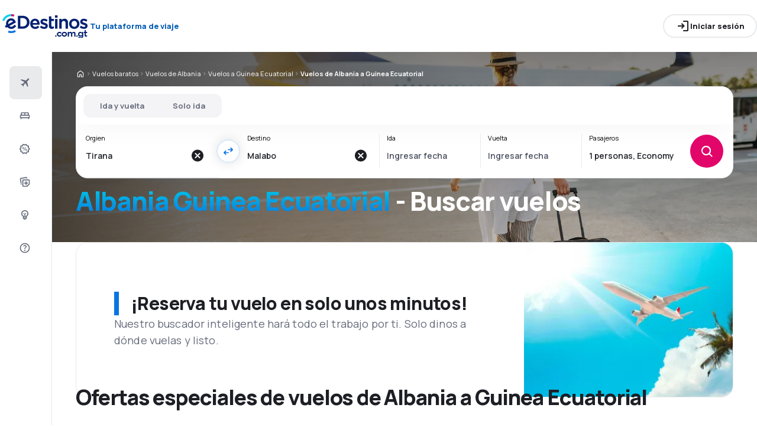

--- FILE ---
content_type: text/html; charset=utf-8
request_url: https://www.edestinos.com.gt/vuelos-baratos/co/al/co/gq/albania-guinea-ecuatorial
body_size: 59372
content:
<!DOCTYPE html><html lang="es-GT" class="overflow-x-hidden"><head><meta charSet="utf-8"/><meta name="viewport" content="width=device-width, initial-scale=1, maximum-scale=1, user-scalable=no"/><link rel="preload" as="image" href="https://www.edestinos.com.gt/_fe/img/edestinosgtdbr30-dark-new.png" imageSizes="100%"/><link rel="preload" as="image" href="https://www.edestinos.com.gt/_fe/img/advertisement_placeholder_mobile_1.png"/><link rel="preload" as="image" href="https://www.edestinos.com.gt/_fe/img/advertisement_placeholder_desktop_1.png"/><link rel="preload" as="image" imageSrcSet="/_fe/img/pinta-images-hero-hero_LP_kierunkowe_default.png?size=16x 16w, /_fe/img/pinta-images-hero-hero_LP_kierunkowe_default.png?size=32x 32w, /_fe/img/pinta-images-hero-hero_LP_kierunkowe_default.png?size=48x 48w, /_fe/img/pinta-images-hero-hero_LP_kierunkowe_default.png?size=64x 64w, /_fe/img/pinta-images-hero-hero_LP_kierunkowe_default.png?size=96x 96w, /_fe/img/pinta-images-hero-hero_LP_kierunkowe_default.png?size=128x 128w, /_fe/img/pinta-images-hero-hero_LP_kierunkowe_default.png?size=256x 256w, /_fe/img/pinta-images-hero-hero_LP_kierunkowe_default.png?size=384x 384w, /_fe/img/pinta-images-hero-hero_LP_kierunkowe_default.png?size=640x 640w, /_fe/img/pinta-images-hero-hero_LP_kierunkowe_default.png?size=750x 750w, /_fe/img/pinta-images-hero-hero_LP_kierunkowe_default.png?size=828x 828w, /_fe/img/pinta-images-hero-hero_LP_kierunkowe_default.png?size=1080x 1080w, /_fe/img/pinta-images-hero-hero_LP_kierunkowe_default.png?size=1200x 1200w, /_fe/img/pinta-images-hero-hero_LP_kierunkowe_default.png?size=1920x 1920w, /_fe/img/pinta-images-hero-hero_LP_kierunkowe_default.png?size=2048x 2048w, /_fe/img/pinta-images-hero-hero_LP_kierunkowe_default.png?size=3840x 3840w" imageSizes="100vw" fetchPriority="high"/><link rel="preload" as="image" href="https://www.edestinos.com.gt/_fe/img/advertisement_placeholder_mobile_2.png"/><link rel="preload" as="image" href="https://www.edestinos.com.gt/_fe/img/advertisement_placeholder_desktop_2.png"/><link rel="stylesheet" href="/flp-next/_next/static/css/53b34601595279c4.css" data-precedence="next"/><link rel="stylesheet" href="/flp-next/_next/static/css/7f35cca8107e1da2.css" data-precedence="next"/><link rel="stylesheet" href="/flp-next/_next/static/css/f95f5de059383368.css" data-precedence="next"/><link rel="stylesheet" href="/flp-next/_next/static/css/e17111fbdef402f9.css" data-precedence="next"/><link rel="preload" as="script" fetchPriority="low" href="/flp-next/_next/static/chunks/webpack-59205df1bb2e8247.js"/><script src="/flp-next/_next/static/chunks/0889e720-dfd2b1335ebf7f72.js" async=""></script><script src="/flp-next/_next/static/chunks/5735-06fb5642bc2fc095.js" async=""></script><script src="/flp-next/_next/static/chunks/main-app-7f114ac105a1a588.js" async=""></script><script src="/flp-next/_next/static/chunks/app/layout-6dee09e20a4746a4.js" async=""></script><script src="/flp-next/_next/static/chunks/47e96f8d-341d9d02bbcdfa9a.js" async=""></script><script src="/flp-next/_next/static/chunks/e83fe7a5-c71bdef157783e38.js" async=""></script><script src="/flp-next/_next/static/chunks/9817-7f76be021758dbb8.js" async=""></script><script src="/flp-next/_next/static/chunks/2380-bbc4fccbcafefa2e.js" async=""></script><script src="/flp-next/_next/static/chunks/app/%5B%5B...slug%5D%5D/page-d9f3a9bcd61ba86f.js" async=""></script><script src="https://cdn.speedcurve.com/js/lux.js?id=4134562730" async="" crossorigin="anonymous"></script><meta name="next-size-adjust" content=""/><link rel="preconnect" href="https://dbrapi.esky.com"/><link rel="preconnect" href="https://www.googletagmanager.com"/><link rel="preconnect" href="https://www.esky.com"/><link rel="preconnect" href="https://static.esky.com"/><title>Albania Guinea Ecuatorial (AL-GQ) Vuelos baratos - Pasajes Aéreos - eDestinos.com.gt</title><meta name="description" content="Albania Guinea Ecuatorial (AL GQ) - ¿Estás interesado en Vuelos de Albania a Guinea Ecuatorial? Comprueba la oferta de todas las compañías aéreas - ¡Reserva vuelos baratos de Albania a Guinea Ecuatorial!"/><meta name="robots" content="index, follow"/><link rel="canonical" href="https://www.edestinos.com.gt/vuelos-baratos/co/al/co/gq/albania-guinea-ecuatorial"/><link rel="alternate" hrefLang="de-CH" href="https://www.eskytravel.ch/fluge/co/al/co/gq/albanien-aquatorialguinea"/><link rel="alternate" hrefLang="bg-BG" href="https://www.esky.bg/samoletni-bileti/co/al/co/gq/albaniya-ekvatorialna-gvineya"/><link rel="alternate" hrefLang="bs" href="https://www.esky.ba/avio-karte/co/al/co/gq/albanija-ekvatorijalna-gvineja"/><link rel="alternate" hrefLang="da" href="https://www.eskytravel.dk/billige-flybilletter/co/al/co/gq/albanien-akvatorial-guinea"/><link rel="alternate" hrefLang="es-CR" href="https://www.edestinos.cr/vuelos-baratos/co/al/co/gq/albania-guinea-ecuatorial"/><link rel="alternate" hrefLang="bg" href="https://www.esky.bg/samoletni-bileti/co/al/co/gq/albaniya-ekvatorialna-gvineya"/><link rel="alternate" hrefLang="en-142" href="https://www.esky.eu/flights/co/al/co/gq/albania-equatorial-guinea"/><link rel="alternate" hrefLang="en-150" href="https://www.esky.eu/flights/co/al/co/gq/albania-equatorial-guinea"/><link rel="alternate" hrefLang="es-ES" href="https://www.esky.es/vuelos-baratos/co/al/co/gq/albania-guinea-ecuatorial"/><link rel="alternate" hrefLang="es-GT" href="https://www.edestinos.com.gt/vuelos-baratos/co/al/co/gq/albania-guinea-ecuatorial"/><link rel="alternate" hrefLang="es-PA" href="https://www.edestinos.com.pa/vuelos-baratos/co/al/co/gq/albania-guinea-ecuatorial"/><link rel="alternate" hrefLang="es-SV" href="https://www.edestinos.com.sv/vuelos-baratos/co/al/co/gq/albania-guinea-ecuatorial"/><link rel="alternate" hrefLang="en-NZ" href="https://www.eskytravel.co.nz/cheap-flights/co/al/co/gq/albania-equatorial-guinea"/><link rel="alternate" hrefLang="es-BO" href="https://www.edestinos.com.bo/vuelos-baratos/co/al/co/gq/albania-guinea-ecuatorial"/><link rel="alternate" hrefLang="es-PR" href="https://www.edestinos.com.pr/vuelos-baratos/co/al/co/gq/albania-guinea-ecuatorial"/><link rel="alternate" hrefLang="fr" href="https://www.esky.fr/vols/co/al/co/gq/albanie-guinee-equatoriale"/><link rel="alternate" hrefLang="hr-HR" href="https://www.esky.hr/avio-karte/co/al/co/gq/albanija-ekvatorska-gvineja"/><link rel="alternate" hrefLang="sv-SE" href="https://www.esky.se/billiga-flyg/co/al/co/gq/albanien-ekvatorialguinea"/><link rel="alternate" hrefLang="en-KE" href="https://www.esky.co.ke/flights/co/al/co/gq/albania-equatorial-guinea"/><link rel="alternate" hrefLang="es-NI" href="https://www.edestinos.com.ni/vuelos-baratos/co/al/co/gq/albania-guinea-ecuatorial"/><link rel="alternate" hrefLang="fr-MA" href="https://www.esky.co.ma/vols/co/al/co/gq/albanie-guinee-equatoriale"/><link rel="alternate" hrefLang="nl-BE" href="https://www.eskytravel.be/vliegtickets/co/al/co/gq/albanie-equatoriaal-guinea"/><link rel="alternate" hrefLang="ro-MD" href="https://www.esky.md/bilete-de-avion/co/al/co/gq/albania-guinea-ecuatoriala"/><link rel="alternate" hrefLang="sv" href="https://www.esky.se/billiga-flyg/co/al/co/gq/albanien-ekvatorialguinea"/><link rel="alternate" hrefLang="bs-BA" href="https://www.esky.ba/avio-karte/co/al/co/gq/albanija-ekvatorijalna-gvineja"/><link rel="alternate" hrefLang="de-DE" href="https://www.eskytravel.de/fluge/co/al/co/gq/albanien-aquatorialguinea"/><link rel="alternate" hrefLang="en-IE" href="https://www.esky.ie/flights/co/al/co/gq/albania-equatorial-guinea"/><link rel="alternate" hrefLang="en-MY" href="https://www.esky.com.my/flights/co/al/co/gq/albania-equatorial-guinea"/><link rel="alternate" hrefLang="en-NG" href="https://www.esky.com.ng/flights/co/al/co/gq/albania-equatorial-guinea"/><link rel="alternate" hrefLang="en-US" href="https://www.esky.com/flights/co/al/co/gq/albania-equatorial-guinea"/><link rel="alternate" hrefLang="fr-FR" href="https://www.esky.fr/vols/co/al/co/gq/albanie-guinee-equatoriale"/><link rel="alternate" hrefLang="sr-RS" href="https://www.esky.rs/avio-karte/co/al/co/gq/albanija-ekvatorijalna-gvineja"/><link rel="alternate" hrefLang="el" href="https://www.esky.gr/aeroporika-eisitiria/co/al/co/gq/albania-ishmerinh-goyinea"/><link rel="alternate" hrefLang="en" href="https://www.esky.com/flights/co/al/co/gq/albania-equatorial-guinea"/><link rel="alternate" hrefLang="es-CO" href="https://www.edestinos.com.co/vuelos-baratos/co/al/co/gq/albania-guinea-ecuatorial"/><link rel="alternate" hrefLang="nl" href="https://www.esky.nl/vliegtickets/co/al/co/gq/albanie-equatoriaal-guinea"/><link rel="alternate" hrefLang="sk" href="https://www.esky.sk/letenky/co/al/co/gq/albansko-rovnikova-guinea"/><link rel="alternate" hrefLang="tr" href="https://www.esky.com.tr/ucak-bileti/co/al/co/gq/arnavutluk-ekvator-ginesi"/><link rel="alternate" hrefLang="tr-TR" href="https://www.esky.com.tr/ucak-bileti/co/al/co/gq/arnavutluk-ekvator-ginesi"/><link rel="alternate" hrefLang="sk-SK" href="https://www.esky.sk/letenky/co/al/co/gq/albansko-rovnikova-guinea"/><link rel="alternate" hrefLang="el-GR" href="https://www.esky.gr/aeroporika-eisitiria/co/al/co/gq/albania-ishmerinh-goyinea"/><link rel="alternate" hrefLang="cs-CZ" href="https://www.esky.cz/letenky/co/al/co/gq/albanie-rovnikova-guinea"/><link rel="alternate" hrefLang="cs" href="https://www.esky.cz/letenky/co/al/co/gq/albanie-rovnikova-guinea"/><link rel="alternate" hrefLang="de-AT" href="https://www.esky.at/fluge/co/al/co/gq/albanien-aquatorialguinea"/><link rel="alternate" hrefLang="en-HK" href="https://www.esky.com.hk/flights/co/al/co/gq/albania-equatorial-guinea"/><link rel="alternate" hrefLang="it" href="https://www.eskytravel.it/voli/co/al/co/gq/albania-guinea-equatoriale"/><link rel="alternate" hrefLang="nb-NO" href="https://www.eskytravel.no/flybilletter/co/al/co/gq/albania-ekvatorial-guinea"/><link rel="alternate" hrefLang="pl-PL" href="https://www.esky.pl/tanie-loty/co/al/co/gq/albania-gwinea-rownikowa"/><link rel="alternate" hrefLang="ro" href="https://www.esky.ro/bilete-de-avion/co/al/co/gq/albania-guinea-ecuatoriala"/><link rel="alternate" hrefLang="es-PE" href="https://www.edestinos.com.pe/vuelos-baratos/co/al/co/gq/albania-guinea-ecuatorial"/><link rel="alternate" hrefLang="hr" href="https://www.esky.hr/avio-karte/co/al/co/gq/albanija-ekvatorska-gvineja"/><link rel="alternate" hrefLang="it-IT" href="https://www.eskytravel.it/voli/co/al/co/gq/albania-guinea-equatoriale"/><link rel="alternate" hrefLang="pl" href="https://www.esky.pl/tanie-loty/co/al/co/gq/albania-gwinea-rownikowa"/><link rel="alternate" hrefLang="da-DK" href="https://www.eskytravel.dk/billige-flybilletter/co/al/co/gq/albanien-akvatorial-guinea"/><link rel="alternate" hrefLang="de" href="https://www.eskytravel.de/fluge/co/al/co/gq/albanien-aquatorialguinea"/><link rel="alternate" hrefLang="es-DO" href="https://www.edestinos.com.do/vuelos-baratos/co/al/co/gq/albania-guinea-ecuatorial"/><link rel="alternate" hrefLang="es-MX" href="https://www.edestinos.com.mx/vuelos-baratos/co/al/co/gq/albania-guinea-ecuatorial"/><link rel="alternate" hrefLang="fi-FI" href="https://www.esky.fi/halvat-lennot/co/al/co/gq/albania-paivantasaajan-guinea"/><link rel="alternate" hrefLang="hu-HU" href="https://www.esky.hu/repulojegy/co/al/co/gq/albania-egyenlitoi-guinea"/><link rel="alternate" hrefLang="pt-PT" href="https://www.esky.pt/voos-baratos/co/al/co/gq/albania-guine-equatorial"/><link rel="alternate" hrefLang="sr" href="https://www.esky.rs/avio-karte/co/al/co/gq/albanija-ekvatorijalna-gvineja"/><link rel="alternate" hrefLang="x-default" href="https://www.esky.com/flights/co/al/co/gq/albania-equatorial-guinea"/><link rel="alternate" hrefLang="fi" href="https://www.esky.fi/halvat-lennot/co/al/co/gq/albania-paivantasaajan-guinea"/><link rel="alternate" hrefLang="pt" href="https://www.esky.pt/voos-baratos/co/al/co/gq/albania-guine-equatorial"/><link rel="alternate" hrefLang="en-ZA" href="https://www.eskytravel.co.za/cheap-flights/co/al/co/gq/albania-equatorial-guinea"/><link rel="alternate" hrefLang="es" href="https://www.edestinos.com/vuelos-baratos/co/al/co/gq/albania-guinea-ecuatorial"/><link rel="alternate" hrefLang="es-PY" href="https://www.edestinos.com.py/vuelos-baratos/co/al/co/gq/albania-guinea-ecuatorial"/><link rel="alternate" hrefLang="nl-NL" href="https://www.esky.nl/vliegtickets/co/al/co/gq/albanie-equatoriaal-guinea"/><link rel="alternate" hrefLang="en-EG" href="https://www.esky.com.eg/flights/co/al/co/gq/albania-equatorial-guinea"/><link rel="alternate" hrefLang="en-GB" href="https://www.esky.co.uk/flights/co/al/co/gq/albania-equatorial-guinea"/><link rel="alternate" hrefLang="en-SG" href="https://www.esky.com.sg/flights/co/al/co/gq/albania-equatorial-guinea"/><link rel="alternate" hrefLang="es-CL" href="https://www.edestinos.cl/vuelos-baratos/co/al/co/gq/albania-guinea-ecuatorial"/><link rel="alternate" hrefLang="es-HN" href="https://www.edestinos.com.hn/vuelos-baratos/co/al/co/gq/albania-guinea-ecuatorial"/><link rel="alternate" hrefLang="hu" href="https://www.esky.hu/repulojegy/co/al/co/gq/albania-egyenlitoi-guinea"/><link rel="alternate" hrefLang="nb" href="https://www.eskytravel.no/flybilletter/co/al/co/gq/albania-ekvatorial-guinea"/><link rel="alternate" hrefLang="ro-RO" href="https://www.esky.ro/bilete-de-avion/co/al/co/gq/albania-guinea-ecuatoriala"/><meta property="og:title" content="Albania Guinea Ecuatorial (AL-GQ) Vuelos baratos - Pasajes Aéreos - eDestinos.com.gt"/><meta property="og:description" content="Albania Guinea Ecuatorial (AL GQ) - ¿Estás interesado en Vuelos de Albania a Guinea Ecuatorial? Comprueba la oferta de todas las compañías aéreas - ¡Reserva vuelos baratos de Albania a Guinea Ecuatorial!"/><meta property="og:url" content="https://www.edestinos.com.gt/vuelos-baratos/co/al/co/gq/albania-guinea-ecuatorial"/><meta property="og:site_name" content="eDestinos.com.gt - Vuelos baratos, Pasajes Aéreos"/><meta property="og:locale" content="es_GT"/><meta property="og:image" content="file:///_fe/img/pinta-images-hero-hero_LP_kierunkowe_default.png?size=1200x630"/><meta property="og:image:width" content="1200"/><meta property="og:image:height" content="630"/><meta property="og:image:type" content="image/png"/><meta property="og:image" content="file:///_fe/img/pinta-images-hero-hero_LP_kierunkowe_default.png?size=800x800"/><meta property="og:image:width" content="800"/><meta property="og:image:height" content="800"/><meta property="og:image:type" content="image/png"/><meta property="og:type" content="website"/><meta name="twitter:card" content="summary_large_image"/><meta name="twitter:title" content="Albania Guinea Ecuatorial (AL-GQ) Vuelos baratos - Pasajes Aéreos - eDestinos.com.gt"/><meta name="twitter:description" content="Albania Guinea Ecuatorial (AL GQ) - ¿Estás interesado en Vuelos de Albania a Guinea Ecuatorial? Comprueba la oferta de todas las compañías aéreas - ¡Reserva vuelos baratos de Albania a Guinea Ecuatorial!"/><meta name="twitter:image" content="file:///_fe/img/pinta-images-hero-hero_LP_kierunkowe_default.png?size=1200x630"/><meta name="twitter:image:width" content="1200"/><meta name="twitter:image:height" content="630"/><meta name="twitter:image:type" content="image/png"/><meta name="twitter:image" content="file:///_fe/img/pinta-images-hero-hero_LP_kierunkowe_default.png?size=800x800"/><meta name="twitter:image:width" content="800"/><meta name="twitter:image:height" content="800"/><meta name="twitter:image:type" content="image/png"/><link rel="icon" href="https://static1.eskypartners.com/favicons/edestinos.ico"/><script id="lux">LUX = function() {
            function n() {
                return Date.now ? Date.now() : +new Date
            }
            var r, t = n(),
                a = window.performance || {},
                e = a.timing || {
                    activationStart: 0,
                    navigationStart: (null === (r = window.LUX) || void 0 === r ? void 0 : r.ns) || t
                };

            function i() {
                return a.now ? (r = a.now(), Math.floor(r)) : n() - e.navigationStart;
                var r
            }(LUX = window.LUX || {}).ac = [], LUX.addData = function(n, r) {
                return LUX.cmd(["addData", n, r])
            }, LUX.cmd = function(n) {
                return LUX.ac.push(n)
            }, LUX.getDebug = function() {
                return [
                    [t, 0, []]
                ]
            }, LUX.init = function() {
                return LUX.cmd(["init"])
            }, LUX.mark = function() {
                for (var n = [], r = 0; r < arguments.length; r++) n[r] = arguments[r];
                if (a.mark) return a.mark.apply(a, n);
                var t = n[0],
                    e = n[1] || {};
                void 0 === e.startTime && (e.startTime = i());
                LUX.cmd(["mark", t, e])
            }, LUX.markLoadTime = function() {
                return LUX.cmd(["markLoadTime", i()])
            }, LUX.measure = function() {
                for (var n = [], r = 0; r < arguments.length; r++) n[r] = arguments[r];
                if (a.measure) return a.measure.apply(a, n);
                var t, e = n[0],
                    o = n[1],
                    u = n[2];
                t = "object" == typeof o ? n[1] : {
                    start: o,
                    end: u
                };
                t.duration || t.end || (t.end = i());
                LUX.cmd(["measure", e, t])
            }, LUX.send = function() {
                return LUX.cmd(["send"])
            }, LUX.ns = t;
            var o = LUX;
            return window.LUX_ae = [], window.addEventListener("error", (function(n) {
                window.LUX_ae.push(n)
            })), o
          }();
          LUX.samplerate = (function (p, s) { try { return Math.max.apply(null, String(s).split(';').map(function (v, i) { return i === 0 ? ['*', v] : v.split(':'); }).map(function (a) { return [new RegExp('^' + a[0].replace(/\*/g, '.*').replace(/\+/g, '\$&'), 'i'), parseInt(a[1], 10) ]; }).filter(function (a) { return a[0].test(p); }).map(function (a) { return a[1]; })) || void 0 } catch(e) { return; }; })(location.pathname, "20");
        </script><script src="/flp-next/_next/static/chunks/polyfills-42372ed130431b0a.js" noModule=""></script></head><body class="__className_e827b0 overflow-x-hidden antialiased"><div hidden=""><!--$--><!--/$--></div><noscript><iframe src="https://www.googletagmanager.com/ns.html?id=GTM-MFMD48Z"></iframe></noscript><div><header><div class="top-bar_topBar___qPnh" data-testid="header"><div class="top-bar_start__L7OAO"><a target="_top" href="https://www.edestinos.com.gt"><img alt="" class="h-[32px] min-w-[74px] xs:h-[40px] xs:min-w-[92px]" height="40" src="https://www.edestinos.com.gt/_fe/img/edestinosgtdbr30-dark-new.png" loading="eager" width="auto" decoding="sync" sizes="100%"/></a><span class="top-bar_slogan__eVoZ1">Tu plataforma de viaje</span><div class="button button_button__4iwyR absolute right-[-10000px] top-[auto] w-[1px] h-[1px] overflow-hidden transform translate-x-[100%] z-[10] focus:right-[-16px] focus:w-auto focus:h-auto focus:overflow-visible focus-visible:right-[-16px] focus-visible:w-auto focus-visible:h-auto focus-visible:overflow-visible focus-within:right-[-16px] focus-within:w-auto focus-within:h-auto focus-within:overflow-visible" variant="outline" color="accent-1" extent="small"><a class="button_base__EuiU_ " href="#content"><span class="button-content flex items-center justify-center w-full gap-8" style="opacity:1;transition:opacity 0.2s">Saltar navegación</span></a></div></div><div class="top-bar_center__FFpKD"></div><div class="top-bar_end__0NFTX"><slot slot="claim-button"></slot><slot slot="mobile-icon-uz-button"></slot><div class="top-bar_desktop__0O3oQ"><slot slot="desktop-icon-uz-button"></slot></div><div class="hidden xs:block"><div class="button button_button__4iwyR " variant="outline" color="neutral" extent="small"><button class="button_base__EuiU_ " target="_blank" rel="nofollow"><span class="button-content flex items-center justify-center w-full gap-8" style="opacity:1;transition:opacity 0.2s"><div class="pi-icon"><svg width="24" preserveAspectRatio="xMidYMid meet" viewBox="0 0 24 24" xmlns="http://www.w3.org/2000/svg" fill="none"><path fill="currentColor" d="M13 21a.968.968 0 0 1-.713-.288A.968.968 0 0 1 12 20a.97.97 0 0 1 .287-.712A.968.968 0 0 1 13 19h6V5h-6a.968.968 0 0 1-.713-.287A.967.967 0 0 1 12 4a.97.97 0 0 1 .287-.712A.968.968 0 0 1 13 3h6c.55 0 1.02.196 1.413.587.39.393.587.863.587 1.413v14c0 .55-.196 1.02-.587 1.413A1.926 1.926 0 0 1 19 21h-6zm-1.825-8H4a.967.967 0 0 1-.712-.287A.968.968 0 0 1 3 12a.97.97 0 0 1 .288-.713A.967.967 0 0 1 4 11h7.175L9.3 9.125a.918.918 0 0 1-.275-.675c0-.267.092-.5.275-.7a.948.948 0 0 1 .7-.313.946.946 0 0 1 .725.288L14.3 11.3c.2.2.3.433.3.7 0 .267-.1.5-.3.7l-3.575 3.575a.93.93 0 0 1-.713.288 1.02 1.02 0 0 1-.712-.313.973.973 0 0 1-.263-.713.977.977 0 0 1 .288-.687l1.85-1.85z"></path></svg></div>Iniciar sesión</span></button></div></div><div class="button button_button__4iwyR xs:!hidden" variant="invisible" color="neutral" extent="medium" icon="true"><button class="button_base__EuiU_ " aria-label="Abrir menú" type="button"><span class="button-content flex items-center justify-center w-full gap-8" style="opacity:1;transition:opacity 0.2s"><div class="pi-icon"><svg width="20" preserveAspectRatio="xMidYMid meet" viewBox="0 0 24 24" xmlns="http://www.w3.org/2000/svg" fill="none"><path fill="currentColor" d="M4 18a.967.967 0 0 1-.712-.288A.968.968 0 0 1 3 17c0-.283.096-.52.288-.712A.967.967 0 0 1 4 16h16c.283 0 .52.096.712.288.192.191.288.429.288.712s-.096.52-.288.712A.968.968 0 0 1 20 18H4zm0-5a.967.967 0 0 1-.712-.287A.968.968 0 0 1 3 12a.97.97 0 0 1 .288-.713A.967.967 0 0 1 4 11h16a.97.97 0 0 1 .712.287c.192.192.288.43.288.713s-.096.52-.288.713A.968.968 0 0 1 20 13H4zm0-5a.968.968 0 0 1-.712-.287A.968.968 0 0 1 3 7a.97.97 0 0 1 .288-.713A.968.968 0 0 1 4 6h16a.97.97 0 0 1 .712.287c.192.192.288.43.288.713s-.096.52-.288.713A.968.968 0 0 1 20 8H4z"></path></svg></div></span></button></div></div><div class="top-bar_overlay__ki9gL"><slot slot="popover"></slot><div slot="dialog"></div></div></div><div class="side-bar_sidebar__CHEnH" is-expanded="false"><div class="side-bar_cover__YqRNe" role="presentation"></div><div class="side-bar_content__sDnu_"><div class="side-bar_collapsedWrapper__axm_L"><div class="flex flex-col gap-4"><div aria-current="page" class="flex gap-16 items-center flex-row text-single-line-13 font-semibold text-neutral-700 [&amp;_svg]:text-neutral-500 cursor-pointer min-h-56 w-[inherit] px-16 rounded-8 hover:bg-neutral-100 focus:bg-neutral-100 [&amp;[aria-current=&quot;page&quot;]]:bg-neutral-200"><div class="pi-icon"><svg width="20" preserveAspectRatio="xMidYMid meet" viewBox="0 0 24 24" xmlns="http://www.w3.org/2000/svg" fill="none"><path fill="currentColor" d="m6.85 17.15-2.5-1.375a.563.563 0 0 1-.313-.437.554.554 0 0 1 .163-.488l.3-.3a.567.567 0 0 1 .5-.15l2.2.3 3.9-3.9-6.8-3.7a.804.804 0 0 1-.438-.625.807.807 0 0 1 .238-.725l.25-.25a.806.806 0 0 1 .387-.225.97.97 0 0 1 .438 0L14.25 7.6l3.925-3.875a1.442 1.442 0 0 1 1.063-.425c.425 0 .779.142 1.062.425.283.283.425.638.425 1.063 0 .425-.142.779-.425 1.062l-3.9 3.9 2.325 9.025c.033.167.03.33-.013.488a.897.897 0 0 1-.237.412l-.125.125c-.233.233-.504.325-.813.275a.908.908 0 0 1-.687-.5L13.2 12.9l-3.9 3.9.3 2.15a.702.702 0 0 1-.025.325.703.703 0 0 1-.175.275l-.125.125a.704.704 0 0 1-.6.213.648.648 0 0 1-.525-.363l-1.3-2.375z"></path></svg></div></div><div class="flex gap-16 items-center flex-row text-single-line-13 font-semibold text-neutral-700 [&amp;_svg]:text-neutral-500 cursor-pointer min-h-56 w-[inherit] px-16 rounded-8 hover:bg-neutral-100 focus:bg-neutral-100 [&amp;[aria-current=&quot;page&quot;]]:bg-neutral-200"><div class="pi-icon"><svg width="20" preserveAspectRatio="xMidYMid meet" viewBox="0 0 24 24" xmlns="http://www.w3.org/2000/svg" fill="none"><path fill="currentColor" d="M2 11.975c0-.55.196-1.017.587-1.4A1.947 1.947 0 0 1 4 10V7c0-.55.196-1.02.588-1.412A1.926 1.926 0 0 1 6 5h12c.55 0 1.02.196 1.413.588.391.391.587.862.587 1.412v3c.55 0 1.02.196 1.413.588.391.391.587.862.587 1.412v3.65c0 .383-.13.704-.387.963a1.31 1.31 0 0 1-.963.387l-.55 1.675a.47.47 0 0 1-.45.325h-.3a.47.47 0 0 1-.45-.325L18.35 17H5.65l-.55 1.675a.47.47 0 0 1-.45.325h-.3a.47.47 0 0 1-.45-.325L3.35 17a1.31 1.31 0 0 1-.962-.387A1.307 1.307 0 0 1 2 15.65v-3.675zM13 10h5V7h-5v3zm-7 0h5V7H6v3zm-2 5h16v-3H4v3z"></path></svg></div></div><div class="flex gap-16 items-center flex-row text-single-line-13 font-semibold text-neutral-700 [&amp;_svg]:text-neutral-500 cursor-pointer min-h-56 w-[inherit] px-16 rounded-8 hover:bg-neutral-100 focus:bg-neutral-100 [&amp;[aria-current=&quot;page&quot;]]:bg-neutral-200"><div class="pi-icon"><svg width="20" preserveAspectRatio="xMidYMid meet" viewBox="0 0 24 24" xmlns="http://www.w3.org/2000/svg" fill="none"><path fill="currentColor" d="m7.825 21.984-1.45-2.45-2.75-.6a.943.943 0 0 1-.6-.387.928.928 0 0 1-.175-.687l.275-2.825-1.875-2.15a.934.934 0 0 1-.25-.65c0-.25.083-.467.25-.65l1.875-2.15L2.85 6.61a.928.928 0 0 1 .175-.687.943.943 0 0 1 .6-.388l2.75-.6 1.45-2.45a.983.983 0 0 1 .55-.437.97.97 0 0 1 .7.038l2.6 1.1 2.6-1.1a.97.97 0 0 1 .7-.038.983.983 0 0 1 .55.438l1.45 2.45 2.75.6c.25.05.45.179.6.387.15.208.208.437.175.687l-.275 2.825 1.875 2.15c.167.183.25.4.25.65s-.083.467-.25.65l-1.875 2.15.275 2.825a.928.928 0 0 1-.175.687.943.943 0 0 1-.6.387l-2.75.6-1.45 2.45a.983.983 0 0 1-.55.438.97.97 0 0 1-.7-.038l-2.6-1.1-2.6 1.1a.97.97 0 0 1-.7.038.983.983 0 0 1-.55-.438zm1.3-1.8 2.55-1.1 2.6 1.1 1.4-2.4 2.75-.65-.25-2.8 1.85-2.099-1.85-2.15.25-2.8-2.75-.6-1.45-2.4-2.55 1.1-2.6-1.1-1.4 2.4-2.75.6.25 2.8-1.85 2.15 1.85 2.1-.25 2.85 2.75.6 1.45 2.4z"></path><path fill="currentColor" fill-rule="evenodd" d="M16.675 14.235a2 2 0 1 0-4 0 2 2 0 0 0 4 0zm-2.723-5.416a.5.5 0 0 0-.693.139l-4 6a.5.5 0 0 0 .832.554l4-6a.5.5 0 0 0-.139-.693zm-.277 5.416a1 1 0 1 1 2 0 1 1 0 0 1-2 0zm-3-4a2 2 0 1 0-4 0 2 2 0 0 0 4 0zm-3 0a1 1 0 1 1 2 0 1 1 0 0 1-2 0z" clip-rule="evenodd"></path></svg></div></div><div class="flex gap-16 items-center flex-row text-single-line-13 font-semibold text-neutral-700 [&amp;_svg]:text-neutral-500 cursor-pointer min-h-56 w-[inherit] px-16 rounded-8 hover:bg-neutral-100 focus:bg-neutral-100 [&amp;[aria-current=&quot;page&quot;]]:bg-neutral-200"><div class="pi-icon"><svg width="20" preserveAspectRatio="xMidYMid meet" viewBox="0 0 24 24" xmlns="http://www.w3.org/2000/svg" fill="none"><path fill="currentColor" d="M7 20V8.975c0-.55.2-1.017.6-1.4A1.99 1.99 0 0 1 9.025 7H20c.55 0 1.02.196 1.413.588.391.391.587.862.587 1.412v7.175a1.975 1.975 0 0 1-.575 1.4l-3.85 3.85a1.975 1.975 0 0 1-1.4.575H9c-.55 0-1.02-.196-1.412-.587A1.926 1.926 0 0 1 7 20zM2.025 6.25c-.1-.55.008-1.046.325-1.487.317-.442.75-.713 1.3-.813L14.5 2.025c.55-.1 1.046.008 1.488.325.441.317.712.75.812 1.3L17.05 5H15l-.175-1L4 5.925l1 5.65v6.975a2.25 2.25 0 0 1-.687-.6 1.848 1.848 0 0 1-.363-.85L2.025 6.25zM9 9v11h7l4-4V9H9zm4.5 6.5v2c0 .283.096.52.287.712.192.192.43.288.713.288s.52-.096.713-.288a.968.968 0 0 0 .287-.712v-2h2a.97.97 0 0 0 .712-.287.968.968 0 0 0 .288-.713.968.968 0 0 0-.288-.713.968.968 0 0 0-.712-.287h-2v-2a.968.968 0 0 0-.287-.713.968.968 0 0 0-.713-.287.968.968 0 0 0-.713.287.968.968 0 0 0-.287.713v2h-2a.968.968 0 0 0-.713.287.968.968 0 0 0-.287.713c0 .283.096.52.287.713.192.191.43.287.713.287h2z"></path></svg></div></div><div class="flex gap-16 items-center flex-row text-single-line-13 font-semibold text-neutral-700 [&amp;_svg]:text-neutral-500 cursor-pointer min-h-56 w-[inherit] px-16 rounded-8 hover:bg-neutral-100 focus:bg-neutral-100 [&amp;[aria-current=&quot;page&quot;]]:bg-neutral-200"><div class="pi-icon"><svg width="20" preserveAspectRatio="xMidYMid meet" viewBox="0 0 24 25" xmlns="http://www.w3.org/2000/svg" fill="none"><path fill="currentColor" d="M12 22.5a2.272 2.272 0 0 1-2-1.15c-.55 0-1.02-.196-1.412-.588A1.926 1.926 0 0 1 8 19.35V15.8a7.244 7.244 0 0 1-2.362-2.575A7.047 7.047 0 0 1 4.75 9.75c0-2.017.704-3.73 2.112-5.138C8.271 3.204 9.983 2.5 12 2.5s3.73.704 5.137 2.112c1.409 1.409 2.113 3.121 2.113 5.138 0 1.283-.296 2.45-.887 3.5A7.309 7.309 0 0 1 16 15.8v3.55c0 .55-.196 1.02-.588 1.412A1.926 1.926 0 0 1 14 21.35a2.272 2.272 0 0 1-2 1.15zm-2-3.15h4v-.9h-4v.9zm0-1.9h4v-.95h-4v.95zm-.2-2.95h1.45v-2.7l-2.2-2.2 1.05-1.05 1.9 1.9 1.9-1.9 1.05 1.05-2.2 2.2v2.7h1.45a5.475 5.475 0 0 0 2.2-1.912c.567-.842.85-1.788.85-2.838 0-1.467-.508-2.708-1.525-3.725S13.467 4.5 12 4.5s-2.708.508-3.725 1.525S6.75 8.283 6.75 9.75c0 1.05.283 1.996.85 2.838A5.478 5.478 0 0 0 9.8 14.5z"></path></svg></div></div><div class="flex gap-16 items-center flex-row text-single-line-13 font-semibold text-neutral-700 [&amp;_svg]:text-neutral-500 cursor-pointer min-h-56 w-[inherit] px-16 rounded-8 hover:bg-neutral-100 focus:bg-neutral-100 [&amp;[aria-current=&quot;page&quot;]]:bg-neutral-200"><div class="pi-icon"><svg width="20" preserveAspectRatio="xMidYMid meet" viewBox="0 0 24 24" xmlns="http://www.w3.org/2000/svg" fill="none"><path fill="currentColor" d="M11.95 18c.35 0 .646-.12.888-.363.241-.241.362-.537.362-.887s-.12-.646-.362-.887a1.207 1.207 0 0 0-.888-.363 1.2 1.2 0 0 0-.887.363 1.207 1.207 0 0 0-.363.887c0 .35.12.646.363.887.241.242.537.363.887.363zm.05 4a9.738 9.738 0 0 1-3.9-.788 10.099 10.099 0 0 1-3.175-2.137c-.9-.9-1.612-1.958-2.137-3.175A9.738 9.738 0 0 1 2 12a9.74 9.74 0 0 1 .788-3.9 10.099 10.099 0 0 1 2.137-3.175c.9-.9 1.958-1.612 3.175-2.137A9.738 9.738 0 0 1 12 2a9.74 9.74 0 0 1 3.9.788 10.098 10.098 0 0 1 3.175 2.137c.9.9 1.613 1.958 2.137 3.175A9.738 9.738 0 0 1 22 12a9.738 9.738 0 0 1-.788 3.9 10.098 10.098 0 0 1-2.137 3.175c-.9.9-1.958 1.613-3.175 2.137A9.738 9.738 0 0 1 12 22zm0-2c2.233 0 4.125-.775 5.675-2.325C19.225 16.125 20 14.233 20 12c0-2.233-.775-4.125-2.325-5.675C16.125 4.775 14.233 4 12 4c-2.233 0-4.125.775-5.675 2.325C4.775 7.875 4 9.767 4 12c0 2.233.775 4.125 2.325 5.675C7.875 19.225 9.767 20 12 20zm.1-12.3c.417 0 .78.133 1.088.4.308.267.462.6.462 1 0 .367-.113.692-.338.975-.224.283-.479.55-.762.8a6.7 6.7 0 0 0-1.013 1.1c-.291.4-.437.85-.437 1.35 0 .233.088.43.263.588a.885.885 0 0 0 .612.237.89.89 0 0 0 .638-.25c.175-.167.287-.375.337-.625a2.02 2.02 0 0 1 .45-.938c.233-.274.483-.537.75-.787.383-.367.713-.767.987-1.2a2.65 2.65 0 0 0 .413-1.45c0-.85-.346-1.546-1.038-2.088C13.821 6.271 13.017 6 12.1 6a4.26 4.26 0 0 0-1.813.4 2.796 2.796 0 0 0-1.312 1.225.902.902 0 0 0-.112.637.739.739 0 0 0 .337.513c.233.133.475.175.725.125a.996.996 0 0 0 .625-.425c.183-.25.412-.442.688-.575.274-.133.562-.2.862-.2z"></path></svg></div></div></div></div><div class="side-bar_expandedWrapper__GcTSP"><nav aria-label="Navegación principal" class="relative"><ul role="tree" class="flex flex-col gap-4"><li class="contents"><a target="_self" title="Vuelos baratos" href="/vuelos-baratos" aria-current="page" class="flex gap-16 items-center flex-row text-single-line-13 font-semibold text-neutral-700 [&amp;_svg]:text-neutral-500 cursor-pointer min-h-56 w-[inherit] px-16 rounded-8 hover:bg-neutral-100 focus:bg-neutral-100 [&amp;[aria-current=&quot;page&quot;]]:bg-neutral-200 min-h-56"><div class="pi-icon"><svg width="20" preserveAspectRatio="xMidYMid meet" viewBox="0 0 24 24" xmlns="http://www.w3.org/2000/svg" fill="none"><path fill="currentColor" d="m6.85 17.15-2.5-1.375a.563.563 0 0 1-.313-.437.554.554 0 0 1 .163-.488l.3-.3a.567.567 0 0 1 .5-.15l2.2.3 3.9-3.9-6.8-3.7a.804.804 0 0 1-.438-.625.807.807 0 0 1 .238-.725l.25-.25a.806.806 0 0 1 .387-.225.97.97 0 0 1 .438 0L14.25 7.6l3.925-3.875a1.442 1.442 0 0 1 1.063-.425c.425 0 .779.142 1.062.425.283.283.425.638.425 1.063 0 .425-.142.779-.425 1.062l-3.9 3.9 2.325 9.025c.033.167.03.33-.013.488a.897.897 0 0 1-.237.412l-.125.125c-.233.233-.504.325-.813.275a.908.908 0 0 1-.687-.5L13.2 12.9l-3.9 3.9.3 2.15a.702.702 0 0 1-.025.325.703.703 0 0 1-.175.275l-.125.125a.704.704 0 0 1-.6.213.648.648 0 0 1-.525-.363l-1.3-2.375z"></path></svg></div><span class="text-nowrap">Vuelos baratos</span></a></li><li class="contents"><a target="_self" title="Alojamientos" href="/alojamientos/" class="flex gap-16 items-center flex-row text-single-line-13 font-semibold text-neutral-700 [&amp;_svg]:text-neutral-500 cursor-pointer min-h-56 w-[inherit] px-16 rounded-8 hover:bg-neutral-100 focus:bg-neutral-100 [&amp;[aria-current=&quot;page&quot;]]:bg-neutral-200 min-h-56"><div class="pi-icon"><svg width="20" preserveAspectRatio="xMidYMid meet" viewBox="0 0 24 24" xmlns="http://www.w3.org/2000/svg" fill="none"><path fill="currentColor" d="M2 11.975c0-.55.196-1.017.587-1.4A1.947 1.947 0 0 1 4 10V7c0-.55.196-1.02.588-1.412A1.926 1.926 0 0 1 6 5h12c.55 0 1.02.196 1.413.588.391.391.587.862.587 1.412v3c.55 0 1.02.196 1.413.588.391.391.587.862.587 1.412v3.65c0 .383-.13.704-.387.963a1.31 1.31 0 0 1-.963.387l-.55 1.675a.47.47 0 0 1-.45.325h-.3a.47.47 0 0 1-.45-.325L18.35 17H5.65l-.55 1.675a.47.47 0 0 1-.45.325h-.3a.47.47 0 0 1-.45-.325L3.35 17a1.31 1.31 0 0 1-.962-.387A1.307 1.307 0 0 1 2 15.65v-3.675zM13 10h5V7h-5v3zm-7 0h5V7H6v3zm-2 5h16v-3H4v3z"></path></svg></div><span class="text-nowrap">Alojamientos</span></a></li><li class="contents"><a target="_self" title="Ofertas" rel="nofollow" href="/ofertas" class="flex gap-16 items-center flex-row text-single-line-13 font-semibold text-neutral-700 [&amp;_svg]:text-neutral-500 cursor-pointer min-h-56 w-[inherit] px-16 rounded-8 hover:bg-neutral-100 focus:bg-neutral-100 [&amp;[aria-current=&quot;page&quot;]]:bg-neutral-200 min-h-56"><div class="pi-icon"><svg width="20" preserveAspectRatio="xMidYMid meet" viewBox="0 0 24 24" xmlns="http://www.w3.org/2000/svg" fill="none"><path fill="currentColor" d="m7.825 21.984-1.45-2.45-2.75-.6a.943.943 0 0 1-.6-.387.928.928 0 0 1-.175-.687l.275-2.825-1.875-2.15a.934.934 0 0 1-.25-.65c0-.25.083-.467.25-.65l1.875-2.15L2.85 6.61a.928.928 0 0 1 .175-.687.943.943 0 0 1 .6-.388l2.75-.6 1.45-2.45a.983.983 0 0 1 .55-.437.97.97 0 0 1 .7.038l2.6 1.1 2.6-1.1a.97.97 0 0 1 .7-.038.983.983 0 0 1 .55.438l1.45 2.45 2.75.6c.25.05.45.179.6.387.15.208.208.437.175.687l-.275 2.825 1.875 2.15c.167.183.25.4.25.65s-.083.467-.25.65l-1.875 2.15.275 2.825a.928.928 0 0 1-.175.687.943.943 0 0 1-.6.387l-2.75.6-1.45 2.45a.983.983 0 0 1-.55.438.97.97 0 0 1-.7-.038l-2.6-1.1-2.6 1.1a.97.97 0 0 1-.7.038.983.983 0 0 1-.55-.438zm1.3-1.8 2.55-1.1 2.6 1.1 1.4-2.4 2.75-.65-.25-2.8 1.85-2.099-1.85-2.15.25-2.8-2.75-.6-1.45-2.4-2.55 1.1-2.6-1.1-1.4 2.4-2.75.6.25 2.8-1.85 2.15 1.85 2.1-.25 2.85 2.75.6 1.45 2.4z"></path><path fill="currentColor" fill-rule="evenodd" d="M16.675 14.235a2 2 0 1 0-4 0 2 2 0 0 0 4 0zm-2.723-5.416a.5.5 0 0 0-.693.139l-4 6a.5.5 0 0 0 .832.554l4-6a.5.5 0 0 0-.139-.693zm-.277 5.416a1 1 0 1 1 2 0 1 1 0 0 1-2 0zm-3-4a2 2 0 1 0-4 0 2 2 0 0 0 4 0zm-3 0a1 1 0 1 1 2 0 1 1 0 0 1-2 0z" clip-rule="evenodd"></path></svg></div><span class="text-nowrap">Ofertas</span></a></li><li class="contents"><button class="flex gap-16 items-center flex-row text-single-line-13 font-semibold text-neutral-700 [&amp;_svg]:text-neutral-500 cursor-pointer min-h-56 w-[inherit] px-16 rounded-8 hover:bg-neutral-100 focus:bg-neutral-100 [&amp;[aria-current=&quot;page&quot;]]:bg-neutral-200"><div class="pi-icon"><svg width="20" preserveAspectRatio="xMidYMid meet" viewBox="0 0 24 24" xmlns="http://www.w3.org/2000/svg" fill="none"><path fill="currentColor" d="M7 20V8.975c0-.55.2-1.017.6-1.4A1.99 1.99 0 0 1 9.025 7H20c.55 0 1.02.196 1.413.588.391.391.587.862.587 1.412v7.175a1.975 1.975 0 0 1-.575 1.4l-3.85 3.85a1.975 1.975 0 0 1-1.4.575H9c-.55 0-1.02-.196-1.412-.587A1.926 1.926 0 0 1 7 20zM2.025 6.25c-.1-.55.008-1.046.325-1.487.317-.442.75-.713 1.3-.813L14.5 2.025c.55-.1 1.046.008 1.488.325.441.317.712.75.812 1.3L17.05 5H15l-.175-1L4 5.925l1 5.65v6.975a2.25 2.25 0 0 1-.687-.6 1.848 1.848 0 0 1-.363-.85L2.025 6.25zM9 9v11h7l4-4V9H9zm4.5 6.5v2c0 .283.096.52.287.712.192.192.43.288.713.288s.52-.096.713-.288a.968.968 0 0 0 .287-.712v-2h2a.97.97 0 0 0 .712-.287.968.968 0 0 0 .288-.713.968.968 0 0 0-.288-.713.968.968 0 0 0-.712-.287h-2v-2a.968.968 0 0 0-.287-.713.968.968 0 0 0-.713-.287.968.968 0 0 0-.713.287.968.968 0 0 0-.287.713v2h-2a.968.968 0 0 0-.713.287.968.968 0 0 0-.287.713c0 .283.096.52.287.713.192.191.43.287.713.287h2z"></path></svg></div><span class="text-nowrap">Completa el viaje</span><span class="ms-auto transition-transform duration-200 ease-in-out"><div class="pi-icon"><svg width="20" preserveAspectRatio="xMidYMid meet" viewBox="0 0 24 24" xmlns="http://www.w3.org/2000/svg" fill="none"><path fill="currentColor" d="M12 14.975c-.133 0-.258-.02-.375-.063a.876.876 0 0 1-.325-.212l-4.6-4.6a.948.948 0 0 1-.275-.7.95.95 0 0 1 .275-.7.948.948 0 0 1 .7-.275.95.95 0 0 1 .7.275l3.9 3.9 3.9-3.9a.948.948 0 0 1 .7-.275.95.95 0 0 1 .7.275.948.948 0 0 1 .275.7.948.948 0 0 1-.275.7l-4.6 4.6c-.1.1-.208.17-.325.213a1.106 1.106 0 0 1-.375.062z"></path></svg></div></span></button><nav aria-label="Completa el viaje navigation" class="relative hidden"><ul role="tree" class="flex flex-col gap-4 overflow-hidden ml-16 h-0"><li class="contents"><a target="_blank" title="Autos" rel="nofollow" href="https://www.booking.com/cars/index.html?aid=2434351&amp;adplat=cross_product_bar&amp;label=label=pagehome-link-2434351-click_CARheadertab&amp;prefcurrency=USD&amp;selected_currency=USD&amp;preflang=es" class="flex gap-16 items-center flex-row text-single-line-13 font-semibold text-neutral-700 [&amp;_svg]:text-neutral-500 cursor-pointer min-h-56 w-[inherit] px-16 rounded-8 hover:bg-neutral-100 focus:bg-neutral-100 [&amp;[aria-current=&quot;page&quot;]]:bg-neutral-200 min-h-[38px]"><span class="text-nowrap">Autos</span></a></li><li class="contents"><a target="_blank" title="Atracciones" rel="nofollow" href="https://www.getyourguide.es/?partner_id=6PH6GQ5&amp;cmp=GT" class="flex gap-16 items-center flex-row text-single-line-13 font-semibold text-neutral-700 [&amp;_svg]:text-neutral-500 cursor-pointer min-h-56 w-[inherit] px-16 rounded-8 hover:bg-neutral-100 focus:bg-neutral-100 [&amp;[aria-current=&quot;page&quot;]]:bg-neutral-200 min-h-[38px]"><span class="text-nowrap">Atracciones</span></a></li><li class="contents"><a target="_self" title="Visas" href="https://go.edestinos.com/visa" class="flex gap-16 items-center flex-row text-single-line-13 font-semibold text-neutral-700 [&amp;_svg]:text-neutral-500 cursor-pointer min-h-56 w-[inherit] px-16 rounded-8 hover:bg-neutral-100 focus:bg-neutral-100 [&amp;[aria-current=&quot;page&quot;]]:bg-neutral-200 min-h-[38px]"><span class="text-nowrap">Visas</span></a></li><li class="contents"><a target="_self" title="Seguros" href="/seguros-de-viaje" class="flex gap-16 items-center flex-row text-single-line-13 font-semibold text-neutral-700 [&amp;_svg]:text-neutral-500 cursor-pointer min-h-56 w-[inherit] px-16 rounded-8 hover:bg-neutral-100 focus:bg-neutral-100 [&amp;[aria-current=&quot;page&quot;]]:bg-neutral-200 min-h-[38px]"><span class="text-nowrap">Seguros</span></a></li></ul></nav></li><li class="contents"><button class="flex gap-16 items-center flex-row text-single-line-13 font-semibold text-neutral-700 [&amp;_svg]:text-neutral-500 cursor-pointer min-h-56 w-[inherit] px-16 rounded-8 hover:bg-neutral-100 focus:bg-neutral-100 [&amp;[aria-current=&quot;page&quot;]]:bg-neutral-200"><div class="pi-icon"><svg width="20" preserveAspectRatio="xMidYMid meet" viewBox="0 0 24 25" xmlns="http://www.w3.org/2000/svg" fill="none"><path fill="currentColor" d="M12 22.5a2.272 2.272 0 0 1-2-1.15c-.55 0-1.02-.196-1.412-.588A1.926 1.926 0 0 1 8 19.35V15.8a7.244 7.244 0 0 1-2.362-2.575A7.047 7.047 0 0 1 4.75 9.75c0-2.017.704-3.73 2.112-5.138C8.271 3.204 9.983 2.5 12 2.5s3.73.704 5.137 2.112c1.409 1.409 2.113 3.121 2.113 5.138 0 1.283-.296 2.45-.887 3.5A7.309 7.309 0 0 1 16 15.8v3.55c0 .55-.196 1.02-.588 1.412A1.926 1.926 0 0 1 14 21.35a2.272 2.272 0 0 1-2 1.15zm-2-3.15h4v-.9h-4v.9zm0-1.9h4v-.95h-4v.95zm-.2-2.95h1.45v-2.7l-2.2-2.2 1.05-1.05 1.9 1.9 1.9-1.9 1.05 1.05-2.2 2.2v2.7h1.45a5.475 5.475 0 0 0 2.2-1.912c.567-.842.85-1.788.85-2.838 0-1.467-.508-2.708-1.525-3.725S13.467 4.5 12 4.5s-2.708.508-3.725 1.525S6.75 8.283 6.75 9.75c0 1.05.283 1.996.85 2.838A5.478 5.478 0 0 0 9.8 14.5z"></path></svg></div><span class="text-nowrap">Inspiración y consejos</span><span class="ms-auto transition-transform duration-200 ease-in-out"><div class="pi-icon"><svg width="20" preserveAspectRatio="xMidYMid meet" viewBox="0 0 24 24" xmlns="http://www.w3.org/2000/svg" fill="none"><path fill="currentColor" d="M12 14.975c-.133 0-.258-.02-.375-.063a.876.876 0 0 1-.325-.212l-4.6-4.6a.948.948 0 0 1-.275-.7.95.95 0 0 1 .275-.7.948.948 0 0 1 .7-.275.95.95 0 0 1 .7.275l3.9 3.9 3.9-3.9a.948.948 0 0 1 .7-.275.95.95 0 0 1 .7.275.948.948 0 0 1 .275.7.948.948 0 0 1-.275.7l-4.6 4.6c-.1.1-.208.17-.325.213a1.106 1.106 0 0 1-.375.062z"></path></svg></div></span></button><nav aria-label="Inspiración y consejos navigation" class="relative hidden"><ul role="tree" class="flex flex-col gap-4 overflow-hidden ml-16 h-0"><li class="contents"><a target="_self" title="Consejos para viajeros" href="/consejos-para-viajeros" class="flex gap-16 items-center flex-row text-single-line-13 font-semibold text-neutral-700 [&amp;_svg]:text-neutral-500 cursor-pointer min-h-56 w-[inherit] px-16 rounded-8 hover:bg-neutral-100 focus:bg-neutral-100 [&amp;[aria-current=&quot;page&quot;]]:bg-neutral-200 min-h-[38px]"><span class="text-nowrap">Consejos para viajeros</span></a></li><li class="contents"><a target="_self" title="Radar de vuelo" href="/radar" class="flex gap-16 items-center flex-row text-single-line-13 font-semibold text-neutral-700 [&amp;_svg]:text-neutral-500 cursor-pointer min-h-56 w-[inherit] px-16 rounded-8 hover:bg-neutral-100 focus:bg-neutral-100 [&amp;[aria-current=&quot;page&quot;]]:bg-neutral-200 min-h-[38px]"><span class="text-nowrap">Radar de vuelo</span></a></li></ul></nav></li><li class="contents"><button class="flex gap-16 items-center flex-row text-single-line-13 font-semibold text-neutral-700 [&amp;_svg]:text-neutral-500 cursor-pointer min-h-56 w-[inherit] px-16 rounded-8 hover:bg-neutral-100 focus:bg-neutral-100 [&amp;[aria-current=&quot;page&quot;]]:bg-neutral-200"><div class="pi-icon"><svg width="20" preserveAspectRatio="xMidYMid meet" viewBox="0 0 24 24" xmlns="http://www.w3.org/2000/svg" fill="none"><path fill="currentColor" d="M11.95 18c.35 0 .646-.12.888-.363.241-.241.362-.537.362-.887s-.12-.646-.362-.887a1.207 1.207 0 0 0-.888-.363 1.2 1.2 0 0 0-.887.363 1.207 1.207 0 0 0-.363.887c0 .35.12.646.363.887.241.242.537.363.887.363zm.05 4a9.738 9.738 0 0 1-3.9-.788 10.099 10.099 0 0 1-3.175-2.137c-.9-.9-1.612-1.958-2.137-3.175A9.738 9.738 0 0 1 2 12a9.74 9.74 0 0 1 .788-3.9 10.099 10.099 0 0 1 2.137-3.175c.9-.9 1.958-1.612 3.175-2.137A9.738 9.738 0 0 1 12 2a9.74 9.74 0 0 1 3.9.788 10.098 10.098 0 0 1 3.175 2.137c.9.9 1.613 1.958 2.137 3.175A9.738 9.738 0 0 1 22 12a9.738 9.738 0 0 1-.788 3.9 10.098 10.098 0 0 1-2.137 3.175c-.9.9-1.958 1.613-3.175 2.137A9.738 9.738 0 0 1 12 22zm0-2c2.233 0 4.125-.775 5.675-2.325C19.225 16.125 20 14.233 20 12c0-2.233-.775-4.125-2.325-5.675C16.125 4.775 14.233 4 12 4c-2.233 0-4.125.775-5.675 2.325C4.775 7.875 4 9.767 4 12c0 2.233.775 4.125 2.325 5.675C7.875 19.225 9.767 20 12 20zm.1-12.3c.417 0 .78.133 1.088.4.308.267.462.6.462 1 0 .367-.113.692-.338.975-.224.283-.479.55-.762.8a6.7 6.7 0 0 0-1.013 1.1c-.291.4-.437.85-.437 1.35 0 .233.088.43.263.588a.885.885 0 0 0 .612.237.89.89 0 0 0 .638-.25c.175-.167.287-.375.337-.625a2.02 2.02 0 0 1 .45-.938c.233-.274.483-.537.75-.787.383-.367.713-.767.987-1.2a2.65 2.65 0 0 0 .413-1.45c0-.85-.346-1.546-1.038-2.088C13.821 6.271 13.017 6 12.1 6a4.26 4.26 0 0 0-1.813.4 2.796 2.796 0 0 0-1.312 1.225.902.902 0 0 0-.112.637.739.739 0 0 0 .337.513c.233.133.475.175.725.125a.996.996 0 0 0 .625-.425c.183-.25.412-.442.688-.575.274-.133.562-.2.862-.2z"></path></svg></div><span class="text-nowrap">Atención al cliente</span><span class="ms-auto transition-transform duration-200 ease-in-out"><div class="pi-icon"><svg width="20" preserveAspectRatio="xMidYMid meet" viewBox="0 0 24 24" xmlns="http://www.w3.org/2000/svg" fill="none"><path fill="currentColor" d="M12 14.975c-.133 0-.258-.02-.375-.063a.876.876 0 0 1-.325-.212l-4.6-4.6a.948.948 0 0 1-.275-.7.95.95 0 0 1 .275-.7.948.948 0 0 1 .7-.275.95.95 0 0 1 .7.275l3.9 3.9 3.9-3.9a.948.948 0 0 1 .7-.275.95.95 0 0 1 .7.275.948.948 0 0 1 .275.7.948.948 0 0 1-.275.7l-4.6 4.6c-.1.1-.208.17-.325.213a1.106 1.106 0 0 1-.375.062z"></path></svg></div></span></button><nav aria-label="Atención al cliente navigation" class="relative hidden"><ul role="tree" class="flex flex-col gap-4 overflow-hidden ml-16 h-0"><li class="contents"><a target="_self" title="Gestión de reservas" href="/userzone/login" class="flex gap-16 items-center flex-row text-single-line-13 font-semibold text-neutral-700 [&amp;_svg]:text-neutral-500 cursor-pointer min-h-56 w-[inherit] px-16 rounded-8 hover:bg-neutral-100 focus:bg-neutral-100 [&amp;[aria-current=&quot;page&quot;]]:bg-neutral-200 min-h-[38px]"><span class="text-nowrap">Gestión de reservas</span></a></li><li class="contents"><a target="_self" title="Asistencia y contacto" href="/acerca-de-nosotros/contacto" class="flex gap-16 items-center flex-row text-single-line-13 font-semibold text-neutral-700 [&amp;_svg]:text-neutral-500 cursor-pointer min-h-56 w-[inherit] px-16 rounded-8 hover:bg-neutral-100 focus:bg-neutral-100 [&amp;[aria-current=&quot;page&quot;]]:bg-neutral-200 min-h-[38px]"><span class="text-nowrap">Asistencia y contacto</span></a></li></ul></nav></li></ul></nav></div></div><div class="bottombar"></div></div></header><main class="l:ml-[400px] xs:ml-[88px] xs:mt-[88px] mt-[72px]" id="content" tabindex="-1"><div class="flex flex-col gap-64 xs:gap-80"><header class="block min-h-[194px] relative"><div class="hidden xxl:flex absolute inset-0 h-full w-full max-h-full before:content-[&#x27;&#x27;] before:block before:absolute before:inset-0 before:backdrop-blur-10 before:w-full before:h-full"><img alt="Tanie loty" loading="eager" sizes="100vw" class=" h-full w-full object-cover object-center" fetchPriority="high" srcSet="/_fe/img/pinta-images-hero-hero_LP_kierunkowe_default.png?size=16x 16w, /_fe/img/pinta-images-hero-hero_LP_kierunkowe_default.png?size=32x 32w, /_fe/img/pinta-images-hero-hero_LP_kierunkowe_default.png?size=48x 48w, /_fe/img/pinta-images-hero-hero_LP_kierunkowe_default.png?size=64x 64w, /_fe/img/pinta-images-hero-hero_LP_kierunkowe_default.png?size=96x 96w, /_fe/img/pinta-images-hero-hero_LP_kierunkowe_default.png?size=128x 128w, /_fe/img/pinta-images-hero-hero_LP_kierunkowe_default.png?size=256x 256w, /_fe/img/pinta-images-hero-hero_LP_kierunkowe_default.png?size=384x 384w, /_fe/img/pinta-images-hero-hero_LP_kierunkowe_default.png?size=640x 640w, /_fe/img/pinta-images-hero-hero_LP_kierunkowe_default.png?size=750x 750w, /_fe/img/pinta-images-hero-hero_LP_kierunkowe_default.png?size=828x 828w, /_fe/img/pinta-images-hero-hero_LP_kierunkowe_default.png?size=1080x 1080w, /_fe/img/pinta-images-hero-hero_LP_kierunkowe_default.png?size=1200x 1200w, /_fe/img/pinta-images-hero-hero_LP_kierunkowe_default.png?size=1920x 1920w, /_fe/img/pinta-images-hero-hero_LP_kierunkowe_default.png?size=2048x 2048w, /_fe/img/pinta-images-hero-hero_LP_kierunkowe_default.png?size=3840x 3840w" src="/_fe/img/pinta-images-hero-hero_LP_kierunkowe_default.png?size=10x"/></div><div class="absolute inset-0 h-full w-full max-h-full"><img alt="Tanie loty" loading="eager" sizes="100vw" class="h-full w-full object-cover object-center max-w-[1944px] mx-auto" fetchPriority="high" srcSet="/_fe/img/pinta-images-hero-hero_LP_kierunkowe_default.png?size=16x 16w, /_fe/img/pinta-images-hero-hero_LP_kierunkowe_default.png?size=32x 32w, /_fe/img/pinta-images-hero-hero_LP_kierunkowe_default.png?size=48x 48w, /_fe/img/pinta-images-hero-hero_LP_kierunkowe_default.png?size=64x 64w, /_fe/img/pinta-images-hero-hero_LP_kierunkowe_default.png?size=96x 96w, /_fe/img/pinta-images-hero-hero_LP_kierunkowe_default.png?size=128x 128w, /_fe/img/pinta-images-hero-hero_LP_kierunkowe_default.png?size=256x 256w, /_fe/img/pinta-images-hero-hero_LP_kierunkowe_default.png?size=384x 384w, /_fe/img/pinta-images-hero-hero_LP_kierunkowe_default.png?size=640x 640w, /_fe/img/pinta-images-hero-hero_LP_kierunkowe_default.png?size=750x 750w, /_fe/img/pinta-images-hero-hero_LP_kierunkowe_default.png?size=828x 828w, /_fe/img/pinta-images-hero-hero_LP_kierunkowe_default.png?size=1080x 1080w, /_fe/img/pinta-images-hero-hero_LP_kierunkowe_default.png?size=1200x 1200w, /_fe/img/pinta-images-hero-hero_LP_kierunkowe_default.png?size=1920x 1920w, /_fe/img/pinta-images-hero-hero_LP_kierunkowe_default.png?size=2048x 2048w, /_fe/img/pinta-images-hero-hero_LP_kierunkowe_default.png?size=3840x 3840w" src="/_fe/img/pinta-images-hero-hero_LP_kierunkowe_default.png?size=10x"/></div><div class="absolute w-full h-full top-0"><div class="absolute w-full h-full" style="background:linear-gradient(0deg, rgba(0,0,0,0) 0%, #000000 100%);opacity:0.4"></div><div class="absolute w-full h-full" style="background:linear-gradient(53.48deg, #000000 0%, rgba(0,0,0,0) 62.61%);opacity:0.64"></div><div class="absolute w-full h-full" style="background:radial-gradient(71.27% 75.65% at 17.8% 55.15%, rgba(0,0,0,0.32) 0%, rgba(0,0,0,0) 100%);opacity:0.32"></div><div class="absolute w-full h-full" style="background:#000000;opacity:0.16"></div></div><div class="relative pinta-container flex flex-col pt-8 xs:pt-16 pb-24 xs:pb-40 gap-0 xs:gap-40"><script type="application/ld+json">{"@context":"https://schema.org","@type":"BreadcrumbList","itemListElement":[{"@type":"ListItem","position":1,"name":"eDestinos.com.gt","item":"https://www.edestinos.com.gt"},{"@type":"ListItem","position":2,"name":"Vuelos baratos","item":"https://www.edestinos.com.gt/vuelos-baratos"},{"@type":"ListItem","position":3,"name":"Vuelos de Albania","item":"https://www.edestinos.com.gt/vuelos-baratos/co/al/0/0/albania"},{"@type":"ListItem","position":4,"name":"Vuelos a Guinea Ecuatorial","item":"https://www.edestinos.com.gt/vuelos-baratos/0/0/co/gq/guinea-ecuatorial"},{"@type":"ListItem","position":5,"name":"Vuelos de Albania a Guinea Ecuatorial"}]}</script><div class="flex flex-row "><nav class="flex flex-row-reverse overflow-x-auto hidden-scrollbar" aria-label="ruta de navegación"><ol class="flex flex-row gap-8 h-[42px] items-center"><li><a class="text-neutral-200 hover:text-white" href="https://www.edestinos.com.gt"><div class="pi-icon"><svg width="16" preserveAspectRatio="xMidYMid meet" viewBox="0 0 24 25" xmlns="http://www.w3.org/2000/svg" fill="none"><path fill="currentColor" d="M6 19.5h3v-5a.97.97 0 0 1 .287-.713.967.967 0 0 1 .713-.288h4a.97.97 0 0 1 .713.288c.191.192.287.43.287.712v5h3v-9L12 6l-6 4.5v9zm-2 0v-9a1.986 1.986 0 0 1 .8-1.6l6-4.5c.35-.267.75-.4 1.2-.4.45 0 .85.133 1.2.4l6 4.5a1.985 1.985 0 0 1 .8 1.6v9c0 .55-.196 1.02-.587 1.412A1.926 1.926 0 0 1 18 21.5h-4a.968.968 0 0 1-.713-.288A.968.968 0 0 1 13 20.5v-5h-2v5a.97.97 0 0 1-.287.712.968.968 0 0 1-.713.288H6c-.55 0-1.02-.196-1.412-.588A1.926 1.926 0 0 1 4 19.5z"></path></svg></div></a></li><li><a class="flex flex-row gap-8 items-center text-nowrap whitespace-nowrap" href="https://www.edestinos.com.gt/vuelos-baratos"><div class="pi-icon text-neutral-400"><svg width="12" preserveAspectRatio="xMidYMid meet" viewBox="0 0 24 24" xmlns="http://www.w3.org/2000/svg" fill="none"><path fill="currentColor" d="m12.6 11.546-3.9-3.9a.948.948 0 0 1-.275-.7c0-.284.092-.517.275-.7a.948.948 0 0 1 .7-.276.95.95 0 0 1 .7.275l4.6 4.6c.1.1.17.209.213.325.041.117.062.242.062.376 0 .133-.02.258-.063.375a.878.878 0 0 1-.212.325l-4.6 4.6a.948.948 0 0 1-.7.274.948.948 0 0 1-.7-.274.948.948 0 0 1-.275-.7c0-.284.092-.517.275-.7l3.9-3.9z"></path></svg></div><span class="text-single-line-11 font-medium text-neutral-200 hover:text-white">Vuelos baratos</span></a></li><li><a class="flex flex-row gap-8 items-center text-nowrap whitespace-nowrap" href="https://www.edestinos.com.gt/vuelos-baratos/co/al/0/0/albania"><div class="pi-icon text-neutral-400"><svg width="12" preserveAspectRatio="xMidYMid meet" viewBox="0 0 24 24" xmlns="http://www.w3.org/2000/svg" fill="none"><path fill="currentColor" d="m12.6 11.546-3.9-3.9a.948.948 0 0 1-.275-.7c0-.284.092-.517.275-.7a.948.948 0 0 1 .7-.276.95.95 0 0 1 .7.275l4.6 4.6c.1.1.17.209.213.325.041.117.062.242.062.376 0 .133-.02.258-.063.375a.878.878 0 0 1-.212.325l-4.6 4.6a.948.948 0 0 1-.7.274.948.948 0 0 1-.7-.274.948.948 0 0 1-.275-.7c0-.284.092-.517.275-.7l3.9-3.9z"></path></svg></div><span class="text-single-line-11 font-medium text-neutral-200 hover:text-white">Vuelos de Albania</span></a></li><li><a class="flex flex-row gap-8 items-center text-nowrap whitespace-nowrap" href="https://www.edestinos.com.gt/vuelos-baratos/0/0/co/gq/guinea-ecuatorial"><div class="pi-icon text-neutral-400"><svg width="12" preserveAspectRatio="xMidYMid meet" viewBox="0 0 24 24" xmlns="http://www.w3.org/2000/svg" fill="none"><path fill="currentColor" d="m12.6 11.546-3.9-3.9a.948.948 0 0 1-.275-.7c0-.284.092-.517.275-.7a.948.948 0 0 1 .7-.276.95.95 0 0 1 .7.275l4.6 4.6c.1.1.17.209.213.325.041.117.062.242.062.376 0 .133-.02.258-.063.375a.878.878 0 0 1-.212.325l-4.6 4.6a.948.948 0 0 1-.7.274.948.948 0 0 1-.7-.274.948.948 0 0 1-.275-.7c0-.284.092-.517.275-.7l3.9-3.9z"></path></svg></div><span class="text-single-line-11 font-medium text-neutral-200 hover:text-white">Vuelos a Guinea Ecuatorial</span></a></li><li aria-current="page" class="flex flex-row gap-8 items-center text-nowrap whitespace-nowrap"><div class="pi-icon text-neutral-400"><svg width="12" preserveAspectRatio="xMidYMid meet" viewBox="0 0 24 24" xmlns="http://www.w3.org/2000/svg" fill="none"><path fill="currentColor" d="m12.6 11.546-3.9-3.9a.948.948 0 0 1-.275-.7c0-.284.092-.517.275-.7a.948.948 0 0 1 .7-.276.95.95 0 0 1 .7.275l4.6 4.6c.1.1.17.209.213.325.041.117.062.242.062.376 0 .133-.02.258-.063.375a.878.878 0 0 1-.212.325l-4.6 4.6a.948.948 0 0 1-.7.274.948.948 0 0 1-.7-.274.948.948 0 0 1-.275-.7c0-.284.092-.517.275-.7l3.9-3.9z"></path></svg></div><span class="text-single-line-11 text-neutral-200 hover:text-white font-bold text-white hover:text-white">Vuelos de Albania a Guinea Ecuatorial</span></li></ol></nav></div><div class="flex flex-col m:gap-24 gap-12 qsf-wrapper_qsfWrapper__109n5 max-xs:order-2"><div data-qsf-type="FlightsQsf" class="!block"><form class="qsf_qsfForm__LWbOO shadow-50 border border-neutral-200 rounded-20 bg-white overflow-hidden order-3 xs:order-2"><div class="qsf_header__NlGZ2 bg-white shadow-50 flex flex-row items-center gap-32 contents xs:grid"><div class="qsf_tripType__Y1LQ8 max-xs:shadow-50"><div class="bg-neutral-100 rounded-12 flex flex-row p-4 gap-4 w-full xs:w-fit max-xs:flex-wrap"><label class="flex flex-grow w-fit min-w-fit text-nowrap truncate text-center justify-center items-center py-8 px-24 rounded-8 text-single-line-13 font-bold transition-all text-neutral-500 has-[input:checked]:bg-white has-[input:checked]:text-neutral-900 has-[input:focus-visible]:outline-accent-1-500 has-[input:focus-visible]:outline has-[input:focus-visible]:outline-1 hover:text-neutral-900 cursor-pointer">Ida y vuelta<input type="radio" class="opacity-0 absolute peer" checked=""/></label><label class="flex flex-grow w-fit min-w-fit text-nowrap truncate text-center justify-center items-center py-8 px-24 rounded-8 text-single-line-13 font-bold transition-all text-neutral-500 has-[input:checked]:bg-white has-[input:checked]:text-neutral-900 has-[input:focus-visible]:outline-accent-1-500 has-[input:focus-visible]:outline has-[input:focus-visible]:outline-1 hover:text-neutral-900 cursor-pointer">Solo ida<input type="radio" class="opacity-0 absolute peer"/></label></div></div></div><div class="qsf_airportsInputs__C4GKo contents p-0 max-s:xs:grid max-s:xs:grid-cols-2"><div class="qsf_departureInput__XVZul"><label for="qsf-departure" class="flex flex-col w-full text-single-line-11 text-ellipsis overflow-hidden group hover:text-accent-1-400 focus-within:text-accent-1-500 w-full"><span>Orgien</span><div class="flex flex-row justify-center items-center border-box max-h-[44px] border-y-2 border-y-[transparent] group-hover:border-b-accent-1-300 focus-within:border-b-accent-1-500"><input id="qsf-departure" type="text" placeholder="Escribe o selecciona de la lista" role="combobox" aria-autocomplete="list" aria-expanded="false" aria-controls="autocomplete-departure" autoComplete="off" inputMode="text" class="h-[44px] text-single-line-14 font-semibold placeholder:text-neutral-600 text-neutral-800 bg-[transparent] w-full outline-none" value="Tirana"/><div class="button button_button__4iwyR " variant="invisible" color="neutral" extent="small" icon="true"><button class="button_base__EuiU_ " aria-label="Borrar" type="button"><span class="button-content flex items-center justify-center w-full gap-8" style="opacity:1;transition:opacity 0.2s"><div class="pi-icon"><svg width="20" preserveAspectRatio="xMidYMid meet" viewBox="0 0 20 21" xmlns="http://www.w3.org/2000/svg" fill="none"><path fill="currentColor" d="m10 11.9 2.9 2.9a.948.948 0 0 0 .7.275.948.948 0 0 0 .7-.275.948.948 0 0 0 .275-.7.948.948 0 0 0-.275-.7l-2.9-2.9 2.9-2.9a.948.948 0 0 0 .275-.7.948.948 0 0 0-.275-.7.948.948 0 0 0-.7-.275.948.948 0 0 0-.7.275L10 9.1 7.1 6.2a.948.948 0 0 0-.7-.275.948.948 0 0 0-.7.275.948.948 0 0 0-.275.7.95.95 0 0 0 .275.7l2.9 2.9-2.9 2.9a.948.948 0 0 0-.275.7.95.95 0 0 0 .275.7.948.948 0 0 0 .7.275.948.948 0 0 0 .7-.275l2.9-2.9zm0 8.6a9.738 9.738 0 0 1-3.9-.788 10.099 10.099 0 0 1-3.175-2.137c-.9-.9-1.612-1.958-2.137-3.175A9.738 9.738 0 0 1 0 10.5c0-1.383.263-2.683.787-3.9a10.099 10.099 0 0 1 2.138-3.175c.9-.9 1.958-1.612 3.175-2.137A9.738 9.738 0 0 1 10 .5c1.383 0 2.683.262 3.9.788a10.098 10.098 0 0 1 3.175 2.137c.9.9 1.613 1.958 2.137 3.175A9.738 9.738 0 0 1 20 10.5a9.738 9.738 0 0 1-.788 3.9 10.098 10.098 0 0 1-2.137 3.175c-.9.9-1.958 1.613-3.175 2.137a9.738 9.738 0 0 1-3.9.788z"></path></svg></div></span></button></div></div></label><div class="overflow-hidden transition-all duration-400 py-0"></div><div class="button button_button__4iwyR absolute rounded-40 shadow-20 z-[2] transform transition-transform duration-250 xs:top-1/2 xs:right-0 xs:-translate-y-1/2 xs:translate-x-1/2 max-xs:bottom-0 max-xs:left-1/2 max-xs:-translate-x-1/2 max-xs:translate-y-1/2 rotate-[270deg] xs:rotate-0" variant="outline" color="accent-1" extent="small" icon="true"><button class="button_base__EuiU_ " aria-label="Cambiar aeropuertos" type="button"><span class="button-content flex items-center justify-center w-full gap-8" style="opacity:1;transition:opacity 0.2s"><div class="pi-icon text-accent-1-500"><svg width="20" preserveAspectRatio="xMidYMid meet" viewBox="0 0 24 24" xmlns="http://www.w3.org/2000/svg" fill="none"><path fill="currentColor" d="M5.825 16 7.7 17.875a.933.933 0 0 1 .275.688c0 .274-.092.512-.275.712-.2.2-.438.3-.713.3a.973.973 0 0 1-.712-.3L2.7 15.7a.877.877 0 0 1-.213-.325A1.106 1.106 0 0 1 2.425 15c0-.133.02-.258.062-.375A.878.878 0 0 1 2.7 14.3l3.6-3.6c.2-.2.433-.296.7-.287.267.008.5.112.7.312.183.2.28.433.287.7a.916.916 0 0 1-.287.7L5.825 14H12c.283 0 .52.096.713.287.191.192.287.43.287.713s-.096.52-.287.713A.968.968 0 0 1 12 16H5.825zm12.35-6H12a.968.968 0 0 1-.713-.287A.967.967 0 0 1 11 9a.97.97 0 0 1 .287-.712A.968.968 0 0 1 12 8h6.175L16.3 6.125a.933.933 0 0 1-.275-.687c0-.275.092-.513.275-.713.2-.2.438-.3.712-.3.276 0 .513.1.713.3L21.3 8.3c.1.1.17.208.212.325.042.117.063.242.063.375s-.02.258-.063.375a.878.878 0 0 1-.212.325l-3.6 3.6c-.2.2-.433.296-.7.287a1.006 1.006 0 0 1-.7-.312c-.183-.2-.28-.433-.288-.7a.916.916 0 0 1 .288-.7L18.175 10z"></path></svg></div></span></button></div></div><div class="qsf_arrivalInput__84zih"><label for="qsf-arrival" class="flex flex-col w-full text-single-line-11 text-ellipsis overflow-hidden group hover:text-accent-1-400 focus-within:text-accent-1-500"><span>Destino</span><div class="flex flex-row justify-center items-center border-box max-h-[44px] border-y-2 border-y-[transparent] group-hover:border-b-accent-1-300 focus-within:border-b-accent-1-500"><input id="qsf-arrival" type="text" placeholder="Escribe o selecciona de la lista" role="combobox" aria-autocomplete="list" aria-expanded="false" aria-controls="autocomplete-arrival" autoComplete="off" inputMode="text" class="h-[44px] text-single-line-14 font-semibold placeholder:text-neutral-600 text-neutral-800 bg-[transparent] w-full outline-none" value="Malabo"/><div class="button button_button__4iwyR " variant="invisible" color="neutral" extent="small" icon="true"><button class="button_base__EuiU_ " aria-label="Borrar" type="button"><span class="button-content flex items-center justify-center w-full gap-8" style="opacity:1;transition:opacity 0.2s"><div class="pi-icon"><svg width="20" preserveAspectRatio="xMidYMid meet" viewBox="0 0 20 21" xmlns="http://www.w3.org/2000/svg" fill="none"><path fill="currentColor" d="m10 11.9 2.9 2.9a.948.948 0 0 0 .7.275.948.948 0 0 0 .7-.275.948.948 0 0 0 .275-.7.948.948 0 0 0-.275-.7l-2.9-2.9 2.9-2.9a.948.948 0 0 0 .275-.7.948.948 0 0 0-.275-.7.948.948 0 0 0-.7-.275.948.948 0 0 0-.7.275L10 9.1 7.1 6.2a.948.948 0 0 0-.7-.275.948.948 0 0 0-.7.275.948.948 0 0 0-.275.7.95.95 0 0 0 .275.7l2.9 2.9-2.9 2.9a.948.948 0 0 0-.275.7.95.95 0 0 0 .275.7.948.948 0 0 0 .7.275.948.948 0 0 0 .7-.275l2.9-2.9zm0 8.6a9.738 9.738 0 0 1-3.9-.788 10.099 10.099 0 0 1-3.175-2.137c-.9-.9-1.612-1.958-2.137-3.175A9.738 9.738 0 0 1 0 10.5c0-1.383.263-2.683.787-3.9a10.099 10.099 0 0 1 2.138-3.175c.9-.9 1.958-1.612 3.175-2.137A9.738 9.738 0 0 1 10 .5c1.383 0 2.683.262 3.9.788a10.098 10.098 0 0 1 3.175 2.137c.9.9 1.613 1.958 2.137 3.175A9.738 9.738 0 0 1 20 10.5a9.738 9.738 0 0 1-.788 3.9 10.098 10.098 0 0 1-2.137 3.175c-.9.9-1.958 1.613-3.175 2.137a9.738 9.738 0 0 1-3.9.788z"></path></svg></div></span></button></div></div></label><div class="overflow-hidden transition-all duration-400 py-0"></div></div></div><div class="contents"><div class="qsf_dateFromInput__cWAjQ"><label for="dates_from" class="flex flex-col w-full text-single-line-11 text-ellipsis overflow-hidden group hover:text-accent-1-400 focus-within:text-accent-1-500 w-full"><span>Ida</span><div class="flex flex-row justify-center items-center border-box max-h-[44px] border-y-2 border-y-[transparent] group-hover:border-b-accent-1-300 focus-within:border-b-accent-1-500"><input id="dates_from" type="text" placeholder="Ingresar fecha" readOnly="" class="h-[44px] text-single-line-14 font-semibold placeholder:text-neutral-600 text-neutral-800 bg-[transparent] w-full outline-none" value=""/></div></label><div class="absolute left-0 s:left-[unset] s:right-0 opacity-0"></div><div class="overflow-hidden transition-all duration-200 py-0"></div></div><div class="w-full qsf_dateToInput__zTEMz pt-[var(--padding)]"><label for="dates_to" class="flex flex-col w-full text-single-line-11 text-ellipsis overflow-hidden group hover:text-accent-1-400 focus-within:text-accent-1-500"><span>Vuelta</span><div class="flex flex-row justify-center items-center border-box max-h-[44px] border-y-2 border-y-[transparent] group-hover:border-b-accent-1-300 focus-within:border-b-accent-1-500"><input id="dates_to" type="text" placeholder="Ingresar fecha" readOnly="" class="h-[44px] text-single-line-14 font-semibold placeholder:text-neutral-600 text-neutral-800 bg-[transparent] w-full outline-none" value=""/></div></label><div class="overflow-hidden transition-all duration-200 py-0"></div></div></div><div class="qsf_passengers__q_WPP"><label for="qsf-pax" class="flex flex-col w-full text-single-line-11 text-ellipsis overflow-hidden group hover:text-accent-1-400 focus-within:text-accent-1-500"><span>Pasajeros</span><div class="flex flex-row justify-center items-center border-box max-h-[44px] border-y-2 border-y-[transparent] group-hover:border-b-accent-1-300 focus-within:border-b-accent-1-500"><input id="qsf-pax" type="text" placeholder=" " readOnly="" inputMode="none" class="h-[44px] text-single-line-14 font-semibold placeholder:text-neutral-600 text-neutral-800 bg-[transparent] w-full outline-none" value="1 personas, Economy"/></div></label><div class="overflow-hidden transition-all duration-200 py-0"></div></div><div class="qsf_submitButton__64EBI pb-16"><div class="button button_button__4iwyR " fullwidth="true" variant="primary" color="accent-2" extent="large" icon="true"><button class="button_base__EuiU_ " type="submit"><span class="button-content flex items-center justify-center w-full gap-8" style="opacity:1;transition:opacity 0.2s"><div class="pi-icon text-white hidden xs:flex"><svg width="24" preserveAspectRatio="xMidYMid meet" viewBox="0 0 24 24" xmlns="http://www.w3.org/2000/svg" fill="none"><path fill="currentColor" d="M11 19a7.76 7.76 0 0 1-2.937-.55 8.059 8.059 0 0 1-2.413-1.5.792.792 0 0 1-.275-.662.922.922 0 0 1 .35-.663c.217-.183.467-.27.75-.262.283.008.533.104.75.287a6.156 6.156 0 0 0 1.738 1c.625.233 1.304.35 2.037.35 1.667 0 3.083-.583 4.25-1.75C16.417 14.083 17 12.667 17 11c0-1.667-.583-3.083-1.75-4.25C14.083 5.583 12.667 5 11 5c-1.383 0-2.604.417-3.662 1.25a5.935 5.935 0 0 0-2.113 3.175 1.744 1.744 0 0 1-.45.75 1.03 1.03 0 0 1-.75.325.83.83 0 0 1-.687-.338.862.862 0 0 1-.163-.762c.383-1.833 1.296-3.358 2.738-4.575C7.354 3.608 9.05 3 11 3c2.233 0 4.125.775 5.675 2.325C18.225 6.875 19 8.767 19 11c0 .933-.15 1.813-.45 2.637-.3.825-.717 1.58-1.25 2.263l4 4a.948.948 0 0 1 .275.7.948.948 0 0 1-.275.7.948.948 0 0 1-.7.275.949.949 0 0 1-.7-.275l-4-4a8.217 8.217 0 0 1-2.263 1.25c-.825.3-1.704.45-2.637.45z"></path><path fill="currentColor" fill-rule="evenodd" d="M11 5a6 6 0 1 0 0 12 6 6 0 0 0 0-12zm-8 6a8 8 0 1 1 16 0 8 8 0 0 1-16 0z" clip-rule="evenodd"></path></svg></div><span class="xs:hidden">Buscar vuelos</span></span></button></div></div></form></div><div data-qsf-type="PortfolioQsf" class=""></div></div><div class="mt-8 flex flex-col gap-8 xxs:gap-16 justify-center order-1 xs:order-3 max-xs:mb-16"><h1 class="text-single-line-20 xxs:text-single-line-44 l:text-single-line-61 font-extrabold text-white line-clamp-2 xs:[&amp;_strong]:text-highlight"><strong>Albania Guinea Ecuatorial</strong> - Buscar vuelos</h1></div></div></header><div class="pinta-container min-h-[--ads-mobile-height]  s:min-h-[--ads-desktop-height] [header+&amp;]:!mt-0 my-[-32px] xs:my-[-48px]"><div id="w2g-directional-lp-top"><div class="only:block hidden"><style>div:has(#w2g-directional-lp-top){--ads-mobile-width:300px;--ads-mobile-height:310px;--ads-desktop-width:990px;--ads-desktop-height:290px;}</style><div class="rounded-20 border-solid border-neutral-200 border overflow-hidden mx-auto justify-between max-w-full flex flex-col s:flex-row w-[--ads-mobile-width] h-[--ads-mobile-height] s:w-[--ads-desktop-width] s:h-[--ads-desktop-height]"><div class="p-20 s:py-32 s:px-64 flex flex-col gap-16 justify-center"><div class="text-single-line-17 s:text-single-line-30 font-extrabold text-neutral-900 border-l-8 border-accent-1-500 pl-20"><p class="max-s:hidden">¡Reserva tu vuelo en solo unos minutos!</p><p class="s:hidden not-sr-only">¡Reserva tu vuelo en solo unos minutos!</p></div><div class="text-paragraph-13 s:text-paragraph-18 text-neutral-500"><p class="max-s:hidden">Nuestro buscador inteligente hará todo el trabajo por ti. Solo dinos a dónde vuelas y listo.</p><p class="s:hidden not-sr-only">Nuestro buscador inteligente hará todo el trabajo por ti. Solo dinos a dónde vuelas y listo.</p></div></div><div class="contents"><img style="mask-image:linear-gradient(179deg, rgba(255, 255, 255, 0.00) 1.14%, rgba(142, 143, 146, 0.50) 10.94%, #1E1F25 23.86%)" class="s:hidden object-cover w-full h-[96px]" src="https://www.edestinos.com.gt/_fe/img/advertisement_placeholder_mobile_1.png" alt=""/><img style="mask-image:radial-gradient(100% 124.2% at 100% 49%, var(--neutral-black, #131416) 0%, rgba(255, 255, 255, 0.00) 100%)" class="max-s:hidden object-cover s:margin-left-[-48px] w-[436px] h-full" src="https://www.edestinos.com.gt/_fe/img/advertisement_placeholder_desktop_1.png" alt=""/></div></div></div></div></div><article class="pinta-container"><div class="flex flex-col gap-24"><div class="flex flex-col gap-24"><header class="flex flex-col gap-12 xs:gap-20 xs:py-24 xs:gap-24"><div class="flex flex-row"><div class="flex flex-col gap-4 xs:gap-8"><div class="flex flex-row gap-8 xs:gap-32"><h2 class="font-extrabold text-neutral-900 text-single-line-18 xs:text-single-line-36">Ofertas especiales de vuelos de Albania a Guinea Ecuatorial</h2></div></div></div></header><!--$?--><template id="B:0"></template><div class="deals_deals__ibDCs"><ul class="deals_grid__p1nMP"></ul></div><!--/$--></div></div></article><section class="pinta-container flex flex-col gap-32"><header class="flex flex-col gap-12 xs:gap-20 xs:py-24 xs:gap-24"><div class="flex flex-row"><div class="flex flex-col gap-4 xs:gap-8"><div class="flex flex-row gap-8 xs:gap-32"><h2 class="font-extrabold text-neutral-900 text-single-line-18 xs:text-single-line-36">¿Por qué vale la pena reservar vuelos con eDestinos?</h2></div></div></div></header><div><div class="overflow-x-auto s:overflow-hidden hidden-scrollbar shadow-container carousel-edge-to-edge"><ul class="grid grid-cols-4 gap-12 s:gap-32 w-max s:w-full items-stretch"><li><div class="flex w-[220px] s:w-full h-full flex-col gap-24 p-20 bg-white rounded-20 shadow-50 s:flex-row"><div class="pi-icon text-accent-4-500"><svg width="32" preserveAspectRatio="xMidYMid meet" viewBox="0 0 24 24" xmlns="http://www.w3.org/2000/svg" fill="none"><path fill="currentColor" d="m6.85 17.15-2.5-1.375a.563.563 0 0 1-.313-.437.554.554 0 0 1 .163-.488l.3-.3a.567.567 0 0 1 .5-.15l2.2.3 3.9-3.9-6.8-3.7a.804.804 0 0 1-.438-.625.807.807 0 0 1 .238-.725l.25-.25a.806.806 0 0 1 .387-.225.97.97 0 0 1 .438 0L14.25 7.6l3.925-3.875a1.442 1.442 0 0 1 1.063-.425c.425 0 .779.142 1.062.425.283.283.425.638.425 1.063 0 .425-.142.779-.425 1.062l-3.9 3.9 2.325 9.025c.033.167.03.33-.013.488a.897.897 0 0 1-.237.412l-.125.125c-.233.233-.504.325-.813.275a.908.908 0 0 1-.687-.5L13.2 12.9l-3.9 3.9.3 2.15a.702.702 0 0 1-.025.325.703.703 0 0 1-.175.275l-.125.125a.704.704 0 0 1-.6.213.648.648 0 0 1-.525-.363l-1.3-2.375z"></path></svg></div><div class="flex flex-col gap-4"><h3 class="text-single-line-16 font-extrabold text-black">La mayor oferta de vuelos</h3><p class="text-paragraph-13 text-black font-medium">En unos segundos tenemos los mejores vuelos para ti entre más de quinientas líneas aéreas.</p></div></div></li><li><div class="flex w-[220px] s:w-full h-full flex-col gap-24 p-20 bg-white rounded-20 shadow-50 s:flex-row"><div class="pi-icon text-accent-1-500"><svg width="32" preserveAspectRatio="xMidYMid meet" viewBox="0 0 24 24" xmlns="http://www.w3.org/2000/svg" fill="none"><path fill="currentColor" d="M12 20.996c0 .555-.45 1.01-1.002.957a9.576 9.576 0 0 1-2.898-.74 10.099 10.099 0 0 1-3.175-2.138c-.9-.9-1.612-1.958-2.137-3.175A9.738 9.738 0 0 1 2 12a9.74 9.74 0 0 1 .788-3.9 10.099 10.099 0 0 1 2.137-3.175c.9-.9 1.958-1.612 3.175-2.137A9.738 9.738 0 0 1 12 2c2.433 0 4.563.763 6.387 2.287 1.495 1.25 2.528 2.757 3.1 4.526.2.617-.29 1.212-.94 1.212-.47 0-.873-.32-1.034-.76a8.048 8.048 0 0 0-1.476-2.503A7.78 7.78 0 0 0 15 4.6V5c0 .55-.196 1.02-.588 1.412A1.926 1.926 0 0 1 13 7h-2v2c0 .283-.096.52-.287.713A.968.968 0 0 1 10 10H8v2h2v3H9l-4.8-4.8c-.05.3-.096.6-.138.9-.041.3-.062.6-.062.9 0 2.183.767 4.058 2.3 5.625 1.304 1.332 2.872 2.104 4.706 2.315.548.063.994.505.994 1.056zm9.8-.196a.99.99 0 0 1-1.4 0l-2.5-2.5c-.35.2-.725.367-1.125.5s-.825.2-1.275.2c-1.25 0-2.313-.438-3.188-1.313C11.438 16.813 11 15.75 11 14.5c0-1.25.438-2.313 1.313-3.188C13.187 10.438 14.25 10 15.5 10c1.25 0 2.313.438 3.188 1.313C19.563 12.187 20 13.25 20 14.5c0 .45-.067.875-.2 1.275-.133.4-.3.775-.5 1.125l2.5 2.5a.99.99 0 0 1 0 1.4zM15.5 17c.7 0 1.292-.242 1.775-.725.483-.483.725-1.075.725-1.775s-.242-1.292-.725-1.775C16.792 12.242 16.2 12 15.5 12s-1.292.242-1.775.725C13.242 13.208 13 13.8 13 14.5s.242 1.292.725 1.775c.483.483 1.075.725 1.775.725z"></path></svg></div><div class="flex flex-col gap-4"><h3 class="text-single-line-16 font-extrabold text-black">Búsqueda flexible</h3><p class="text-paragraph-13 text-black font-medium">Extiende tu búsqueda para incluir aeropuertos cercanos y una elección flexible de fechas para encontrar la opción más barata.</p></div></div></li><li><div class="flex w-[220px] s:w-full h-full flex-col gap-24 p-20 bg-white rounded-20 shadow-50 s:flex-row"><div class="pi-icon text-accent-3-500"><svg widths="32" xmlns="http://www.w3.org/2000/svg" width="32" height="32" viewBox="0 0 24 25"><path fill="currentcolor" d="m12.225 13.25 2.275-1.375 2.275 1.375-.6-2.6 2-1.725L15.55 8.7 14.5 6.25 13.45 8.7l-2.625.225 2 1.725zm.475 6.5h5.6q-.176.65-.6 1.05-.425.4-1.1.5L5.7 22.625a1.88 1.88 0 0 1-1.487-.387A1.92 1.92 0 0 1 3.45 20.9L2.125 9.975a1.95 1.95 0 0 1 .4-1.475 1.9 1.9 0 0 1 1.325-.75L5 7.6v2l-.9.125L5.45 20.65zm-3.7-2q-.825 0-1.412-.587A1.93 1.93 0 0 1 7 15.75v-11q0-.824.588-1.412A1.93 1.93 0 0 1 9 2.75h11q.824 0 1.413.587Q22 3.926 22 4.75v11q0 .824-.587 1.413A1.93 1.93 0 0 1 20 17.75zm0-2h11v-11H9z"></path></svg></div><div class="flex flex-col gap-4"><h3 class="text-single-line-16 font-extrabold text-black">Servicios de calidad</h3><p class="text-paragraph-13 text-black font-medium">Disfruta los servicios adicionales: seguro de viaje, seguro de cancelación, renta de auto, atracciones locales y más.</p></div></div></li><li><div class="flex w-[220px] s:w-full h-full flex-col gap-24 p-20 bg-white rounded-20 shadow-50 s:flex-row"><div class="pi-icon"><svg width="32" preserveAspectRatio="xMidYMid meet" viewBox="0 0 40 40" xmlns="http://www.w3.org/2000/svg" fill="none"><g fill-rule="evenodd"><path fill="#FBBC05" d="M9.758 20c0-1.17.194-2.29.541-3.342l-6.066-4.632A17.99 17.99 0 0 0 2.384 20c0 2.866.666 5.57 1.846 7.968l6.063-4.641A10.648 10.648 0 0 1 9.758 20"></path><path fill="#EA4335" d="M20.41 9.364c2.54 0 4.834.9 6.636 2.372L32.29 6.5C29.095 3.718 24.998 2 20.41 2A17.972 17.972 0 0 0 4.233 12.026l6.066 4.632a10.623 10.623 0 0 1 10.11-7.294"></path><path fill="#34A853" d="M20.41 30.636a10.623 10.623 0 0 1-10.11-7.294l-6.067 4.631A17.971 17.971 0 0 0 20.41 38c4.396 0 8.594-1.561 11.744-4.486l-5.758-4.452c-1.625 1.024-3.671 1.574-5.986 1.574"></path><path fill="#4285F4" d="M37.616 20c0-1.064-.164-2.21-.41-3.273H20.41v6.955h9.668c-.483 2.371-1.8 4.194-3.682 5.38l5.758 4.452c3.31-3.071 5.462-7.647 5.462-13.514"></path></g></svg></div><div class="flex flex-col gap-4"><span class="text-single-line-16 font-extrabold text-black"><div class="flex items-center gap-4" role="img" aria-label="Rating: 4.6 out of 5 stars">4.6<!-- --> <div class="pi-icon text-warning-400"><svg width="16" preserveAspectRatio="xMidYMid meet" viewBox="0 0 24 24" xmlns="http://www.w3.org/2000/svg" fill="none"><path fill="currentColor" d="m12 18.275-4.15 2.5a.908.908 0 0 1-.575.15.966.966 0 0 1-.525-.2 1.199 1.199 0 0 1-.35-.438.874.874 0 0 1-.05-.587l1.1-4.725L3.775 11.8a.958.958 0 0 1-.275-1.075 1.07 1.07 0 0 1 .3-.45c.133-.117.317-.192.55-.225l4.85-.425 1.875-4.45c.083-.2.213-.35.388-.45.175-.1.354-.15.537-.15.183 0 .363.05.537.15.175.1.305.25.388.45l1.875 4.45 4.85.425c.233.033.417.108.55.225.133.117.233.267.3.45a.958.958 0 0 1-.275 1.075l-3.675 3.175 1.1 4.725a.874.874 0 0 1-.05.587 1.2 1.2 0 0 1-.35.438.966.966 0 0 1-.525.2.908.908 0 0 1-.575-.15l-4.15-2.5z"></path></svg></div><div class="pi-icon text-warning-400"><svg width="16" preserveAspectRatio="xMidYMid meet" viewBox="0 0 24 24" xmlns="http://www.w3.org/2000/svg" fill="none"><path fill="currentColor" d="m12 18.275-4.15 2.5a.908.908 0 0 1-.575.15.966.966 0 0 1-.525-.2 1.199 1.199 0 0 1-.35-.438.874.874 0 0 1-.05-.587l1.1-4.725L3.775 11.8a.958.958 0 0 1-.275-1.075 1.07 1.07 0 0 1 .3-.45c.133-.117.317-.192.55-.225l4.85-.425 1.875-4.45c.083-.2.213-.35.388-.45.175-.1.354-.15.537-.15.183 0 .363.05.537.15.175.1.305.25.388.45l1.875 4.45 4.85.425c.233.033.417.108.55.225.133.117.233.267.3.45a.958.958 0 0 1-.275 1.075l-3.675 3.175 1.1 4.725a.874.874 0 0 1-.05.587 1.2 1.2 0 0 1-.35.438.966.966 0 0 1-.525.2.908.908 0 0 1-.575-.15l-4.15-2.5z"></path></svg></div><div class="pi-icon text-warning-400"><svg width="16" preserveAspectRatio="xMidYMid meet" viewBox="0 0 24 24" xmlns="http://www.w3.org/2000/svg" fill="none"><path fill="currentColor" d="m12 18.275-4.15 2.5a.908.908 0 0 1-.575.15.966.966 0 0 1-.525-.2 1.199 1.199 0 0 1-.35-.438.874.874 0 0 1-.05-.587l1.1-4.725L3.775 11.8a.958.958 0 0 1-.275-1.075 1.07 1.07 0 0 1 .3-.45c.133-.117.317-.192.55-.225l4.85-.425 1.875-4.45c.083-.2.213-.35.388-.45.175-.1.354-.15.537-.15.183 0 .363.05.537.15.175.1.305.25.388.45l1.875 4.45 4.85.425c.233.033.417.108.55.225.133.117.233.267.3.45a.958.958 0 0 1-.275 1.075l-3.675 3.175 1.1 4.725a.874.874 0 0 1-.05.587 1.2 1.2 0 0 1-.35.438.966.966 0 0 1-.525.2.908.908 0 0 1-.575-.15l-4.15-2.5z"></path></svg></div><div class="pi-icon text-warning-400"><svg width="16" preserveAspectRatio="xMidYMid meet" viewBox="0 0 24 24" xmlns="http://www.w3.org/2000/svg" fill="none"><path fill="currentColor" d="m12 18.275-4.15 2.5a.908.908 0 0 1-.575.15.966.966 0 0 1-.525-.2 1.199 1.199 0 0 1-.35-.438.874.874 0 0 1-.05-.587l1.1-4.725L3.775 11.8a.958.958 0 0 1-.275-1.075 1.07 1.07 0 0 1 .3-.45c.133-.117.317-.192.55-.225l4.85-.425 1.875-4.45c.083-.2.213-.35.388-.45.175-.1.354-.15.537-.15.183 0 .363.05.537.15.175.1.305.25.388.45l1.875 4.45 4.85.425c.233.033.417.108.55.225.133.117.233.267.3.45a.958.958 0 0 1-.275 1.075l-3.675 3.175 1.1 4.725a.874.874 0 0 1-.05.587 1.2 1.2 0 0 1-.35.438.966.966 0 0 1-.525.2.908.908 0 0 1-.575-.15l-4.15-2.5z"></path></svg></div><div class="pi-icon text-warning-400"><svg width="16" preserveAspectRatio="xMidYMid meet" viewBox="0 0 24 24" xmlns="http://www.w3.org/2000/svg" fill="none"><path fill="currentColor" d="M12 8.125v7.8l3.15 1.925-.825-3.6 2.775-2.4-3.65-.325-1.45-3.4zm0 10.15-4.15 2.5a.908.908 0 0 1-.575.15.966.966 0 0 1-.525-.2 1.199 1.199 0 0 1-.35-.438.874.874 0 0 1-.05-.587l1.1-4.725L3.775 11.8a.958.958 0 0 1-.275-1.075 1.07 1.07 0 0 1 .3-.45c.133-.117.317-.192.55-.225l4.85-.425 1.875-4.45c.083-.2.213-.35.388-.45.175-.1.354-.15.537-.15.183 0 .363.05.537.15.175.1.305.25.388.45l1.875 4.45 4.85.425c.233.033.417.108.55.225.133.117.233.267.3.45a.958.958 0 0 1-.275 1.075l-3.675 3.175 1.1 4.725a.874.874 0 0 1-.05.587 1.2 1.2 0 0 1-.35.438.966.966 0 0 1-.525.2.908.908 0 0 1-.575-.15l-4.15-2.5z"></path></svg></div></div></span><p class="text-paragraph-13 text-black font-medium">Más de 4950 opiniones de clientes</p></div></div></li></ul></div></div></section><div class="pinta-container min-h-[--ads-mobile-height]  s:min-h-[--ads-desktop-height] [header+&amp;]:!mt-0 my-[-32px] xs:my-[-48px]"><div id="w2g-directional-lp-middle"><div class="only:block hidden"><style>div:has(#w2g-directional-lp-middle){--ads-mobile-width:300px;--ads-mobile-height:310px;--ads-desktop-width:990px;--ads-desktop-height:290px;}</style><div class="rounded-20 border-solid border-neutral-200 border overflow-hidden mx-auto justify-between max-w-full flex flex-col s:flex-row w-[--ads-mobile-width] h-[--ads-mobile-height] s:w-[--ads-desktop-width] s:h-[--ads-desktop-height]"><div class="p-20 s:py-32 s:px-64 flex flex-col gap-16 justify-center"><div class="text-single-line-17 s:text-single-line-30 font-extrabold text-neutral-900 border-l-8 border-accent-1-500 pl-20"><p class="max-s:hidden">¿Buscas vuelos baratos?</p><p class="s:hidden not-sr-only">¿Buscas vuelos baratos?</p></div><div class="text-paragraph-13 s:text-paragraph-18 text-neutral-500"><p class="max-s:hidden">Estás en el lugar correcto. Cada día comparamos cientos de ofertas para que tu viaje sea lo más barato posible.</p><p class="s:hidden not-sr-only">Estás en el lugar correcto. Cada día comparamos cientos de ofertas para que tu viaje sea lo más barato posible.</p></div></div><div class="contents"><img style="mask-image:linear-gradient(179deg, rgba(255, 255, 255, 0.00) 1.14%, rgba(142, 143, 146, 0.50) 10.94%, #1E1F25 23.86%)" class="s:hidden object-cover w-full h-[96px]" src="https://www.edestinos.com.gt/_fe/img/advertisement_placeholder_mobile_2.png" alt=""/><img style="mask-image:radial-gradient(100% 124.2% at 100% 49%, var(--neutral-black, #131416) 0%, rgba(255, 255, 255, 0.00) 100%)" class="max-s:hidden object-cover s:margin-left-[-48px] w-[436px] h-full" src="https://www.edestinos.com.gt/_fe/img/advertisement_placeholder_desktop_2.png" alt=""/></div></div></div></div></div><section class="pinta-container flex flex-col gap-32"><header class="flex flex-col gap-12 xs:gap-20 xs:py-24 xs:gap-24"><div class="flex flex-row"><div class="flex flex-col gap-4 xs:gap-8"><div class="flex flex-row gap-8 xs:gap-32"><h2 class="font-extrabold text-neutral-900 text-single-line-18 xs:text-single-line-36">Información general</h2></div></div></div></header><ul class="grid-usp"><li class="flex flex-row gap-24 p-20 bg-white border border-neutral-200 rounded-20"><div class="pi-icon text-neutral-400"><svg width="32" preserveAspectRatio="xMidYMid meet" viewBox="0 0 24 24" xmlns="http://www.w3.org/2000/svg" fill="none"><path fill="currentColor" d="M13 11.6V8a.967.967 0 0 0-.287-.713A.968.968 0 0 0 12 7a.968.968 0 0 0-.713.287A.967.967 0 0 0 11 8v3.975a.997.997 0 0 0 .3.725l3.3 3.3a.948.948 0 0 0 .7.275A.948.948 0 0 0 16 16a.948.948 0 0 0 .275-.7.948.948 0 0 0-.275-.7l-3-3zM12 22a9.738 9.738 0 0 1-3.9-.788 10.099 10.099 0 0 1-3.175-2.137c-.9-.9-1.612-1.958-2.137-3.175A9.738 9.738 0 0 1 2 12a9.74 9.74 0 0 1 .788-3.9 10.099 10.099 0 0 1 2.137-3.175c.9-.9 1.958-1.612 3.175-2.137A9.738 9.738 0 0 1 12 2a9.74 9.74 0 0 1 3.9.788 10.098 10.098 0 0 1 3.175 2.137c.9.9 1.613 1.958 2.137 3.175A9.738 9.738 0 0 1 22 12a9.738 9.738 0 0 1-.788 3.9 10.098 10.098 0 0 1-2.137 3.175c-.9.9-1.958 1.613-3.175 2.137A9.738 9.738 0 0 1 12 22zm0-2c2.217 0 4.104-.78 5.663-2.337C19.22 16.104 20 14.217 20 12s-.78-4.104-2.337-5.662C16.104 4.779 14.217 4 12 4s-4.104.78-5.662 2.338C4.779 7.896 4 9.783 4 12s.78 4.104 2.338 5.663C7.896 19.22 9.783 20 12 20z"></path></svg></div><div class="flex flex-col-reverse gap-4"><h3 class="text-paragraph-13 text-black font-medium">Hora local (UTC+1) en Malabo</h3><div class="text-single-line-16 font-extrabold text-black"><time dateTime="2026-01-16 15:19">15:19, 16 ene 2026</time></div></div></li><li class="flex flex-row gap-24 p-20 bg-white border border-neutral-200 rounded-20"><div class="pi-icon text-neutral-400"><svg width="32" preserveAspectRatio="xMidYMid meet" viewBox="0 0 25 24" xmlns="http://www.w3.org/2000/svg" fill="none"><path fill="currentColor" d="M14.5 13a2.893 2.893 0 0 1-2.125-.875A2.893 2.893 0 0 1 11.5 10c0-.833.292-1.542.875-2.125A2.893 2.893 0 0 1 14.5 7c.833 0 1.542.292 2.125.875S17.5 9.167 17.5 10s-.292 1.542-.875 2.125A2.893 2.893 0 0 1 14.5 13zm-7 3c-.55 0-1.02-.196-1.412-.588A1.926 1.926 0 0 1 5.5 14V6c0-.55.196-1.02.588-1.412A1.926 1.926 0 0 1 7.5 4h14c.55 0 1.02.196 1.413.588.391.391.587.862.587 1.412v8c0 .55-.196 1.02-.587 1.412A1.926 1.926 0 0 1 21.5 16h-14zm2-2h10c0-.55.196-1.02.587-1.412A1.926 1.926 0 0 1 21.5 12V8c-.55 0-1.02-.196-1.413-.588A1.926 1.926 0 0 1 19.5 6h-10c0 .55-.196 1.02-.588 1.412A1.926 1.926 0 0 1 7.5 8v4c.55 0 1.02.196 1.412.588.392.391.588.862.588 1.412zm10 6h-16c-.55 0-1.02-.196-1.413-.587A1.926 1.926 0 0 1 1.5 18V8a.97.97 0 0 1 .288-.713A.968.968 0 0 1 2.5 7a.97.97 0 0 1 .712.287c.192.192.288.43.288.713v10h16c.283 0 .52.096.712.288.192.191.288.429.288.712s-.096.52-.288.712A.968.968 0 0 1 19.5 20z"></path></svg></div><div class="flex flex-col-reverse gap-4"><h3 class="text-paragraph-13 text-black font-medium">Tipo de cambio</h3><div class="text-single-line-16 font-extrabold text-black"><data value="0.18">100 XAF = 0.18 USD</data></div></div></li></ul><div class="flex  gap-32 items-stretch flex-col xxs:flex-row"></div></section></div></main><footer class="flex flex-col py-56 w-full mt-40 xs:ml-[88px] xs:max-w-[calc(100%_-_88px)] l:ml-[400px] l:max-w-[calc(100%_-_400px)]"><div class="pinta-container gap-32 grid grid-cols-1 xxs:grid-cols-2 s:grid-cols-4 m:grid-cols-5" data-testid="footer"><div class="flex flex-col"><span class="text-single-line-15 mb-16 font-extrabold truncate">Planifica tu viaje</span><a class="h-[40px] w-full text-neutral-500 hover:text-neutral-700 text-single-line-13 font-semibold flex flex-row items-center" href="/vuelos-baratos" target="_self" title="Vuelos baratos">Vuelos baratos</a><a class="h-[40px] w-full text-neutral-500 hover:text-neutral-700 text-single-line-13 font-semibold flex flex-row items-center" href="/alojamientos/" target="_self" title="Alojamientos">Alojamientos</a><a class="h-[40px] w-full text-neutral-500 hover:text-neutral-700 text-single-line-13 font-semibold flex flex-row items-center" href="/vuelo+hotel/" target="_self" title="Vuelo+Hotel">Vuelo+Hotel</a><a class="h-[40px] w-full text-neutral-500 hover:text-neutral-700 text-single-line-13 font-semibold flex flex-row items-center" href="/tiquetes-baratos" target="_self" title="Tiquetes baratos">Tiquetes baratos</a><a class="h-[40px] w-full text-neutral-500 hover:text-neutral-700 text-single-line-13 font-semibold flex flex-row items-center" href="/hoteles" target="_self" title="Hoteles">Hoteles</a><a class="h-[40px] w-full text-neutral-500 hover:text-neutral-700 text-single-line-13 font-semibold flex flex-row items-center" href="https://www.booking.com/cars/index.html?aid=2434351&amp;adplat=cross_product_bar&amp;label=label=pagehome-link-2434351-click_CARfooter&amp;prefcurrency=USD&amp;selected_currency=USD&amp;preflang=es" rel="nofollow" target="_blank" title="Vehículos de alquiler">Vehículos de alquiler</a><a class="h-[40px] w-full text-neutral-500 hover:text-neutral-700 text-single-line-13 font-semibold flex flex-row items-center" href="/ofertas" target="_self" title="Ofertas">Ofertas</a><a class="h-[40px] w-full text-neutral-500 hover:text-neutral-700 text-single-line-13 font-semibold flex flex-row items-center" href="https://go.edestinos.com/visa" target="_self" title="Visas">Visas</a><a class="h-[40px] w-full text-neutral-500 hover:text-neutral-700 text-single-line-13 font-semibold flex flex-row items-center" href="/seguros-de-viaje" target="_self" title="Seguros">Seguros</a><a class="h-[40px] w-full text-neutral-500 hover:text-neutral-700 text-single-line-13 font-semibold flex flex-row items-center" href="https://www.getyourguide.es/?partner_id=6PH6GQ5&amp;cmp=GT" rel="nofollow" target="_blank" title="Atracciones">Atracciones</a></div><div class="flex flex-col"><span class="text-single-line-15 mb-16 font-extrabold truncate">Aprende más</span><a class="h-[40px] w-full text-neutral-500 hover:text-neutral-700 text-single-line-13 font-semibold flex flex-row items-center" href="https://app.edestinos.com/?utm_source=edestinos.com.gt&amp;utm_medium=footer" target="_blank" title="Aplicación móvil">Aplicación móvil</a><a class="h-[40px] w-full text-neutral-500 hover:text-neutral-700 text-single-line-13 font-semibold flex flex-row items-center" href="/radar" target="_self" title="Radar de vuelo">Radar de vuelo</a><a class="h-[40px] w-full text-neutral-500 hover:text-neutral-700 text-single-line-13 font-semibold flex flex-row items-center" href="/aerolineas" target="_self" title="Aerolíneas">Aerolíneas</a><a class="h-[40px] w-full text-neutral-500 hover:text-neutral-700 text-single-line-13 font-semibold flex flex-row items-center" href="/aerolineas/nacionales" target="_self" title="Aerolíneas nacionales">Aerolíneas nacionales</a><a class="h-[40px] w-full text-neutral-500 hover:text-neutral-700 text-single-line-13 font-semibold flex flex-row items-center" href="/opiniones" target="_self" title="Opiniones de aerolíneas">Opiniones de aerolíneas</a><a class="h-[40px] w-full text-neutral-500 hover:text-neutral-700 text-single-line-13 font-semibold flex flex-row items-center" href="/aeropuertos" target="_self" title="Aeropuertos">Aeropuertos</a><a class="h-[40px] w-full text-neutral-500 hover:text-neutral-700 text-single-line-13 font-semibold flex flex-row items-center" href="/opiniones?type=airports" target="_self" title="Opiniones de aeropuertos">Opiniones de aeropuertos</a><a class="h-[40px] w-full text-neutral-500 hover:text-neutral-700 text-single-line-13 font-semibold flex flex-row items-center" href="/calendario-de-precios/" target="_self" title="Calendario de precios">Calendario de precios</a><a class="h-[40px] w-full text-neutral-500 hover:text-neutral-700 text-single-line-13 font-semibold flex flex-row items-center" href="/consejos-para-viajeros/boletos-de-avion/equipaje" target="_self" title="Información del equipaje">Información del equipaje</a><a class="h-[40px] w-full text-neutral-500 hover:text-neutral-700 text-single-line-13 font-semibold flex flex-row items-center" href="/consejos-para-viajeros" target="_self" title="FAQ - Consejos para viajeros">FAQ - Consejos para viajeros</a></div><div class="flex flex-col"><span class="text-single-line-15 mb-16 font-extrabold truncate">Aerolíneas</span><a class="h-[40px] w-full text-neutral-500 hover:text-neutral-700 text-single-line-13 font-semibold flex flex-row items-center" href="/aerolineas/al/ua/united-airlines" target="_self" title="United Airlines">United Airlines</a><a class="h-[40px] w-full text-neutral-500 hover:text-neutral-700 text-single-line-13 font-semibold flex flex-row items-center" href="/aerolineas/al/aa/american-airlines" target="_self" title="American Airlines">American Airlines</a><a class="h-[40px] w-full text-neutral-500 hover:text-neutral-700 text-single-line-13 font-semibold flex flex-row items-center" href="/aerolineas/al/am/aeromexico" target="_self" title="Aeromexico">Aeromexico</a><a class="h-[40px] w-full text-neutral-500 hover:text-neutral-700 text-single-line-13 font-semibold flex flex-row items-center" href="/aerolineas/al/av/avianca" target="_self" title="Avianca">Avianca</a><a class="h-[40px] w-full text-neutral-500 hover:text-neutral-700 text-single-line-13 font-semibold flex flex-row items-center" href="/aerolineas/al/dl/delta-air-lines" target="_self" title="Delta Air Lines">Delta Air Lines</a><a class="h-[40px] w-full text-neutral-500 hover:text-neutral-700 text-single-line-13 font-semibold flex flex-row items-center" href="/aerolineas/al/nk/spirit-airlines" target="_self" title="Spirit Airlines">Spirit Airlines</a><a class="h-[40px] w-full text-neutral-500 hover:text-neutral-700 text-single-line-13 font-semibold flex flex-row items-center" href="/aerolineas/al/cm/copa-airlines" target="_self" title="Copa Airlines">Copa Airlines</a><a class="h-[40px] w-full text-neutral-500 hover:text-neutral-700 text-single-line-13 font-semibold flex flex-row items-center" href="/aerolineas/al/q6/volaris-costa-rica" target="_self" title="Volaris">Volaris</a><a class="h-[40px] w-full text-neutral-500 hover:text-neutral-700 text-single-line-13 font-semibold flex flex-row items-center" href="/aerolineas/al/5u/tag-airlines" target="_self" title="TAG Airlines">TAG Airlines</a><a class="h-[40px] w-full text-neutral-500 hover:text-neutral-700 text-single-line-13 font-semibold flex flex-row items-center" href="/aerolineas/al/y4/volaris" target="_self" title="Volaris">Volaris</a></div><div class="flex flex-col"><span class="text-single-line-15 mb-16 font-extrabold truncate">Sobre eDestinos</span><a class="h-[40px] w-full text-neutral-500 hover:text-neutral-700 text-single-line-13 font-semibold flex flex-row items-center" href="/acerca-de-nosotros" rel="nofollow" target="_self" title="Acerca de nosotros">Acerca de nosotros</a><a class="h-[40px] w-full text-neutral-500 hover:text-neutral-700 text-single-line-13 font-semibold flex flex-row items-center" href="https://eskypartners.com/" rel="nofollow" target="_blank" title="Programa de afiliados">Programa de afiliados</a><a class="h-[40px] w-full text-neutral-500 hover:text-neutral-700 text-single-line-13 font-semibold flex flex-row items-center" href="/userzone/login" rel="nofollow" target="_self" title="Gestión de reservas">Gestión de reservas</a><a class="h-[40px] w-full text-neutral-500 hover:text-neutral-700 text-single-line-13 font-semibold flex flex-row items-center" href="/acerca-de-nosotros/contacto" rel="nofollow" target="_self" title="Asistencia y contacto">Asistencia y contacto</a></div></div><div class="h-[2px] bg-neutral-200 my-56 w-full block"></div><div class="pinta-container flex flex-col-reverse s:flex-row gap-48"><ul class="flex flex-wrap flex-grow"><li class="flex flex-row after:content-[&#x27;·&#x27;] after:flex after:items-center after:w-[4px] after:max-w-[4px] after:h-full after:px-12 after:text-neutral-500 after:box-content"><a class="h-[40px] w-full text-neutral-500 hover:text-neutral-700 text-single-line-13 font-semibold flex flex-row items-center" href="/terminos-y-condiciones" rel="nofollow" target="_blank" title="Términos y condiciones">Términos y condiciones</a></li><li class="flex flex-row after:content-[&#x27;·&#x27;] after:flex after:items-center after:w-[4px] after:max-w-[4px] after:h-full after:px-12 after:text-neutral-500 after:box-content"><a class="h-[40px] w-full text-neutral-500 hover:text-neutral-700 text-single-line-13 font-semibold flex flex-row items-center" href="/politica-de-privacidad" rel="nofollow" target="_blank" title="Política de privacidad">Política de privacidad</a></li><li class="flex flex-row"><span class="text-neutral-500 text-single-line-13 font-semibold h-[40px] flex flex-row items-center">Copyright © eDestinos.com.gt. Todos los derechos reservados</span></li></ul><div class="flex flex-col flex-nowrap gap-48 s:flex-row s:gap-24 s:items-center"><div class="order-2 s:order-1"><div class="button button_button__4iwyR " variant="outline" color="neutral" extent="small"><button class="button_base__EuiU_ " type="button"><span class="button-content flex items-center justify-center w-full gap-8" style="opacity:1;transition:opacity 0.2s">Páginas web internacionales<div class="pi-icon"><svg width="24" preserveAspectRatio="xMidYMid meet" viewBox="0 0 24 24" xmlns="http://www.w3.org/2000/svg" fill="none"><path fill="currentColor" d="M12 14.975c-.133 0-.258-.02-.375-.063a.876.876 0 0 1-.325-.212l-4.6-4.6a.948.948 0 0 1-.275-.7.95.95 0 0 1 .275-.7.948.948 0 0 1 .7-.275.95.95 0 0 1 .7.275l3.9 3.9 3.9-3.9a.948.948 0 0 1 .7-.275.95.95 0 0 1 .7.275.948.948 0 0 1 .275.7.948.948 0 0 1-.275.7l-4.6 4.6c-.1.1-.208.17-.325.213a1.106 1.106 0 0 1-.375.062z"></path></svg></div></span></button></div></div><div class="flex flex-nowrap items-center gap-16 order-1 s:order-2"><a target="_blank" rel="nofollow" class="flex flex-row items-center justify-center h-[40px] w-[40px] hover:bg-neutral-100 rounded-full" aria-label="Facebook" href="https://www.facebook.com/eDestinos/"><div class="pi-icon"><svg width="20" preserveAspectRatio="xMidYMid meet" viewBox="0 0 24 24" xmlns="http://www.w3.org/2000/svg" fill="none"><path fill="currentColor" d="M21 11.72c0 4.528-3.302 8.289-7.621 8.946V14.35h2.105l.4-2.63h-2.505v-1.679c0-.73.363-1.424 1.488-1.424h1.125V6.39s-1.016-.182-2.032-.182c-2.033 0-3.375 1.277-3.375 3.541v1.972H8.298v2.629h2.287v6.316C6.266 20.009 3 16.248 3 11.721c0-5.002 4.028-9.055 9-9.055s9 4.053 9 9.055z"></path></svg></div></a></div></div></div></footer></div><!--$--><!--/$--><script>requestAnimationFrame(function(){$RT=performance.now()});</script><script src="/flp-next/_next/static/chunks/webpack-59205df1bb2e8247.js" id="_R_" async=""></script><script>(self.__next_f=self.__next_f||[]).push([0])</script><script>self.__next_f.push([1,"1:\"$Sreact.fragment\"\n3:I[89034,[],\"\"]\n4:I[9288,[],\"\"]\n6:I[59459,[],\"OutletBoundary\"]\n8:I[45522,[],\"AsyncMetadataOutlet\"]\na:I[59459,[],\"ViewportBoundary\"]\nc:I[59459,[],\"MetadataBoundary\"]\nd:\"$Sreact.suspense\"\nf:I[60514,[],\"\"]\n:HL[\"/flp-next/_next/static/media/4c9affa5bc8f420e-s.p.woff2\",\"font\",{\"crossOrigin\":\"\",\"type\":\"font/woff2\"}]\n:HL[\"/flp-next/_next/static/css/53b34601595279c4.css\",\"style\"]\n:HL[\"/flp-next/_next/static/css/7f35cca8107e1da2.css\",\"style\"]\n:HL[\"/flp-next/_next/static/css/f95f5de059383368.css\",\"style\"]\n:HL[\"/flp-next/_next/static/css/e17111fbdef402f9.css\",\"style\"]\n"])</script><script>self.__next_f.push([1,"0:{\"P\":null,\"b\":\"SbKlPnHWcDcSPE1Qx4cJM\",\"p\":\"/flp-next\",\"c\":[\"\",\"vuelos-baratos\",\"co\",\"al\",\"co\",\"gq\",\"albania-guinea-ecuatorial\"],\"i\":false,\"f\":[[[\"\",{\"children\":[[\"slug\",\"vuelos-baratos/co/al/co/gq/albania-guinea-ecuatorial\",\"oc\"],{\"children\":[\"__PAGE__\",{}]}]},\"$undefined\",\"$undefined\",true],[\"\",[\"$\",\"$1\",\"c\",{\"children\":[[[\"$\",\"link\",\"0\",{\"rel\":\"stylesheet\",\"href\":\"/flp-next/_next/static/css/53b34601595279c4.css\",\"precedence\":\"next\",\"crossOrigin\":\"$undefined\",\"nonce\":\"$undefined\"}]],\"$L2\"]}],{\"children\":[[\"slug\",\"vuelos-baratos/co/al/co/gq/albania-guinea-ecuatorial\",\"oc\"],[\"$\",\"$1\",\"c\",{\"children\":[null,[\"$\",\"$L3\",null,{\"parallelRouterKey\":\"children\",\"error\":\"$undefined\",\"errorStyles\":\"$undefined\",\"errorScripts\":\"$undefined\",\"template\":[\"$\",\"$L4\",null,{}],\"templateStyles\":\"$undefined\",\"templateScripts\":\"$undefined\",\"notFound\":\"$undefined\",\"forbidden\":\"$undefined\",\"unauthorized\":\"$undefined\"}]]}],{\"children\":[\"__PAGE__\",[\"$\",\"$1\",\"c\",{\"children\":[\"$L5\",[[\"$\",\"link\",\"0\",{\"rel\":\"stylesheet\",\"href\":\"/flp-next/_next/static/css/7f35cca8107e1da2.css\",\"precedence\":\"next\",\"crossOrigin\":\"$undefined\",\"nonce\":\"$undefined\"}],[\"$\",\"link\",\"1\",{\"rel\":\"stylesheet\",\"href\":\"/flp-next/_next/static/css/f95f5de059383368.css\",\"precedence\":\"next\",\"crossOrigin\":\"$undefined\",\"nonce\":\"$undefined\"}],[\"$\",\"link\",\"2\",{\"rel\":\"stylesheet\",\"href\":\"/flp-next/_next/static/css/e17111fbdef402f9.css\",\"precedence\":\"next\",\"crossOrigin\":\"$undefined\",\"nonce\":\"$undefined\"}]],[\"$\",\"$L6\",null,{\"children\":[\"$L7\",[\"$\",\"$L8\",null,{\"promise\":\"$@9\"}]]}]]}],{},null,false]},null,false]},null,false],[\"$\",\"$1\",\"h\",{\"children\":[null,[[\"$\",\"$La\",null,{\"children\":\"$Lb\"}],[\"$\",\"meta\",null,{\"name\":\"next-size-adjust\",\"content\":\"\"}]],[\"$\",\"$Lc\",null,{\"children\":[\"$\",\"div\",null,{\"hidden\":true,\"children\":[\"$\",\"$d\",null,{\"fallback\":null,\"children\":\"$Le\"}]}]}]]}],false]],\"m\":\"$undefined\",\"G\":[\"$f\",[]],\"s\":false,\"S\":false}\n"])</script><script>self.__next_f.push([1,"b:[[\"$\",\"meta\",\"0\",{\"charSet\":\"utf-8\"}],[\"$\",\"meta\",\"1\",{\"name\":\"viewport\",\"content\":\"width=device-width, initial-scale=1, maximum-scale=1, user-scalable=no\"}]]\n7:null\n"])</script><script>self.__next_f.push([1,"10:I[12523,[\"7177\",\"static/chunks/app/layout-6dee09e20a4746a4.js\"],\"Reporter\"]\n11:I[51006,[\"7177\",\"static/chunks/app/layout-6dee09e20a4746a4.js\"],\"\"]\n12:I[65219,[\"7177\",\"static/chunks/app/layout-6dee09e20a4746a4.js\"],\"SpeedcurveScripts\"]\n13:I[48359,[\"7177\",\"static/chunks/app/layout-6dee09e20a4746a4.js\"],\"GoogleTagManager\"]\n15:I[24587,[\"5530\",\"static/chunks/47e96f8d-341d9d02bbcdfa9a.js\",\"4449\",\"static/chunks/e83fe7a5-c71bdef157783e38.js\",\"9817\",\"static/chunks/9817-7f76be021758dbb8.js\",\"2380\",\"static/chunks/2380-bbc4fccbcafefa2e.js\",\"1340\",\"static/chunks/app/%5B%5B...slug%5D%5D/page-d9f3a9bcd61ba86f.js\"],\"StaticLpClientProvider\"]\n"])</script><script>self.__next_f.push([1,"2:[\"$\",\"html\",null,{\"lang\":\"es-GT\",\"className\":\"overflow-x-hidden\",\"children\":[[\"$\",\"head\",null,{\"children\":[[[\"$\",\"link\",\"https://dbrapi.esky.com\",{\"rel\":\"preconnect\",\"href\":\"https://dbrapi.esky.com\"}],[\"$\",\"link\",\"https://www.googletagmanager.com\",{\"rel\":\"preconnect\",\"href\":\"https://www.googletagmanager.com\"}],[\"$\",\"link\",\"https://www.esky.com\",{\"rel\":\"preconnect\",\"href\":\"https://www.esky.com\"}],[\"$\",\"link\",\"https://static.esky.com\",{\"rel\":\"preconnect\",\"href\":\"https://static.esky.com\"}]],[\"$\",\"$L10\",null,{\"appName\":\"flight-lp\",\"appVersion\":\"gh-b578\"}],[[\"$\",\"$L11\",null,{\"id\":\"data-layer\",\"defer\":true,\"strategy\":\"afterInteractive\",\"children\":\"(function(w,d,s,p){var f=d.getElementsByTagName(s)[0],j=d.createElement(s),t=new Date().toISOString().split(/[T\\\\.]/).at(0).replace(/\\\\D/g,'');j.async=true;j.id='esky-dls';j.dataset.prefix=p;j.dataset.schema='messages';j.src=p+'/dls.js?t='+t;f.parentNode.insertBefore(j,f);})(window,document,'script','https://www.esky.com/data-layer');\"}],[\"$\",\"$L11\",null,{\"id\":\"gtm\",\"defer\":true,\"strategy\":\"afterInteractive\",\"children\":\"(function(w,d,s,l,i,g){if(!i || String(i).trim()==='')return;w[l]=w[l] || [];w[l].push({'gtm.start':new Date().getTime(),event:'gtm.js'});var f=d.getElementsByTagName(s)[0],j=d.createElement(s),dl=l !='dataLayer' ? '\u0026l='+l:'';j.async=true;(j.id=g),(j.src='https://www.googletagmanager.com/gtm.js?id='+i+dl);f.parentNode.insertBefore(j,f);})(window,document,'script','dataLayer','GTM-NH83QL6','esky.gtm.global');\"}],[\"$\",\"$L11\",null,{\"id\":\"local-gtm\",\"defer\":true,\"strategy\":\"afterInteractive\",\"children\":\"(function(w,d,s,l,i){w[l]=w[l]||[];w[l].push({'gtm.start':new Date().getTime(),event:'gtm.js'});var f=d.getElementsByTagName(s)[0],j=d.createElement(s),dl=l!='dataLayer'?'\u0026l='+l:'';j.async=true;j.src='//www.googletagmanager.com/gtm.js?id='+i+dl;var n=d.querySelector('meta[name=\\\"ESKY-CSP-NONCE\\\"]');n\u0026\u0026j.setAttribute('nonce',n.nonce||n.getAttribute('nonce'));f.parentNode.insertBefore(j,f);})(window,document,'script','dataLayer','GTM-MFMD48Z');\"}]],[\"$\",\"$L12\",null,{\"pageLabel\":\"n_landing_pages_flight_directional\",\"sampleRage\":\"20\"}],null]}],[\"$\",\"body\",null,{\"className\":\"__className_e827b0 overflow-x-hidden antialiased\",\"children\":[[\"$\",\"$L13\",null,{\"gtmLocalDomain\":\"www.googletagmanager.com\",\"gtmLocalId\":\"GTM-MFMD48Z\",\"pageLabel\":\"flights.landing-pages.directional\"}],[\"$\",\"$L3\",null,{\"parallelRouterKey\":\"children\",\"error\":\"$undefined\",\"errorStyles\":\"$undefined\",\"errorScripts\":\"$undefined\",\"template\":[\"$\",\"$L4\",null,{}],\"templateStyles\":\"$undefined\",\"templateScripts\":\"$undefined\",\"notFound\":[\"$L14\",[[\"$\",\"link\",\"0\",{\"rel\":\"stylesheet\",\"href\":\"/flp-next/_next/static/css/7f35cca8107e1da2.css\",\"precedence\":\"next\",\"crossOrigin\":\"$undefined\",\"nonce\":\"$undefined\"}],[\"$\",\"link\",\"1\",{\"rel\":\"stylesheet\",\"href\":\"/flp-next/_next/static/css/f95f5de059383368.css\",\"precedence\":\"next\",\"crossOrigin\":\"$undefined\",\"nonce\":\"$undefined\"}],[\"$\",\"link\",\"2\",{\"rel\":\"stylesheet\",\"href\":\"/flp-next/_next/static/css/e17111fbdef402f9.css\",\"precedence\":\"next\",\"crossOrigin\":\"$undefined\",\"nonce\":\"$undefined\"}]]],\"forbidden\":\"$undefined\",\"unauthorized\":\"$undefined\"}]]}]]}]\n"])</script><script>self.__next_f.push([1,"5:[\"$\",\"$L15\",null,{\"config\":{\"components\":{\"d5418fbf-1877-41f1-ab59-421fbd7ceaed\":{\"$type\":\"HeroComponent\",\"header\":\"\u003cstrong\u003eAlbania Guinea Ecuatorial\u003c/strong\u003e - Buscar vuelos\",\"qsf\":[{\"type\":\"Flights\",\"departurePlace\":\"TIA\",\"arrivalPlace\":\"SSG\",\"anyDatesEnabled\":false,\"geolocationEnabled\":true,\"resultLimit\":10,\"openDestinations\":{\"enabled\":false,\"types\":[]},\"autoFillDates\":{\"enabled\":false,\"startDateInDays\":0,\"stayLength\":0},\"defaultCalendar\":\"Fixed\",\"icon\":\"pi-ic-s-fill-plane-up\",\"title\":\"Vuelos\"}],\"description\":null,\"backgroundImage\":{\"url\":\"/_fe/img/pinta-images-hero-hero_LP_kierunkowe_default.png\",\"alt\":\"Tanie loty\"},\"gradientColor\":\"#000000\",\"breadcrumbs\":{\"items\":[{\"url\":\"https://www.edestinos.com.gt\",\"text\":\"eDestinos.com.gt\"},{\"url\":\"https://www.edestinos.com.gt/vuelos-baratos\",\"text\":\"Vuelos baratos\"},{\"url\":\"https://www.edestinos.com.gt/vuelos-baratos/co/al/0/0/albania\",\"text\":\"Vuelos de Albania\"},{\"url\":\"https://www.edestinos.com.gt/vuelos-baratos/0/0/co/gq/guinea-ecuatorial\",\"text\":\"Vuelos a Guinea Ecuatorial\"},{\"url\":\"https://www.edestinos.com.gt/vuelos-baratos/co/al/co/gq/albania-guinea-ecuatorial\",\"text\":\"Vuelos de Albania a Guinea Ecuatorial\"}],\"variant\":\"light\"},\"breadcrumbsSchema\":\"{\\\"@context\\\":\\\"https://schema.org\\\",\\\"@type\\\":\\\"BreadcrumbList\\\",\\\"itemListElement\\\":[{\\\"@type\\\":\\\"ListItem\\\",\\\"position\\\":1,\\\"name\\\":\\\"eDestinos.com.gt\\\",\\\"item\\\":\\\"https://www.edestinos.com.gt\\\"},{\\\"@type\\\":\\\"ListItem\\\",\\\"position\\\":2,\\\"name\\\":\\\"Vuelos baratos\\\",\\\"item\\\":\\\"https://www.edestinos.com.gt/vuelos-baratos\\\"},{\\\"@type\\\":\\\"ListItem\\\",\\\"position\\\":3,\\\"name\\\":\\\"Vuelos de Albania\\\",\\\"item\\\":\\\"https://www.edestinos.com.gt/vuelos-baratos/co/al/0/0/albania\\\"},{\\\"@type\\\":\\\"ListItem\\\",\\\"position\\\":4,\\\"name\\\":\\\"Vuelos a Guinea Ecuatorial\\\",\\\"item\\\":\\\"https://www.edestinos.com.gt/vuelos-baratos/0/0/co/gq/guinea-ecuatorial\\\"},{\\\"@type\\\":\\\"ListItem\\\",\\\"position\\\":5,\\\"name\\\":\\\"Vuelos de Albania a Guinea Ecuatorial\\\",\\\"item\\\":\\\"https://www.edestinos.com.gt/vuelos-baratos/co/al/co/gq/albania-guinea-ecuatorial\\\"}]}\",\"tabs\":[{\"type\":\"FlightsQsf\",\"title\":\"Vuelos\",\"icon\":\"pi-ic-s-fill-plane-up\",\"qsf\":{\"type\":\"Flights\",\"departurePlace\":\"TIA\",\"arrivalPlace\":\"SSG\",\"anyDatesEnabled\":false,\"geolocationEnabled\":true,\"resultLimit\":10,\"openDestinations\":{\"enabled\":false,\"types\":[]},\"autoFillDates\":{\"enabled\":false,\"startDateInDays\":0,\"stayLength\":0},\"defaultCalendar\":\"Fixed\",\"icon\":\"pi-ic-s-fill-plane-up\",\"title\":\"Vuelos\"}}],\"gradient\":\"top\",\"justify\":\"left\",\"variant\":\"fixed\"},\"1f6a9d1e-a9a0-4c38-a128-771e76a02523\":{\"$type\":\"AdvertisementComponent\",\"id\":\"w2g-directional-lp-top\",\"desktop\":{\"title\":\"¡Reserva tu vuelo en solo unos minutos!\",\"subtitle\":\"Nuestro buscador inteligente hará todo el trabajo por ti. Solo dinos a dónde vuelas y listo.\",\"imageUrl\":\"https://www.edestinos.com.gt/_fe/img/advertisement_placeholder_desktop_1.png\",\"width\":990,\"height\":290},\"mobile\":{\"title\":\"¡Reserva tu vuelo en solo unos minutos!\",\"subtitle\":\"Nuestro buscador inteligente hará todo el trabajo por ti. Solo dinos a dónde vuelas y listo.\",\"imageUrl\":\"https://www.edestinos.com.gt/_fe/img/advertisement_placeholder_mobile_1.png\",\"width\":300,\"height\":310}},\"5ff9541a-546d-4616-b542-5c7cabfc45b9\":{\"$type\":\"DealsComponent\",\"header\":\"Ofertas especiales de vuelos de Albania a Guinea Ecuatorial\",\"subHeader\":\"\",\"requestData\":{\"partnerCode\":\"EDESTINOSGT\",\"origin\":{\"type\":\"Country\",\"code\":\"AL\"},\"destination\":{\"type\":\"Country\",\"code\":\"GQ\"},\"departurePeriod\":{\"type\":\"DaysForward\",\"min\":6,\"max\":360},\"stayDuration\":null,\"limit\":20,\"sorting\":\"Price\",\"onlyDirectFlights\":false},\"alternativeRequestData\":[{\"partnerCode\":\"EDESTINOSGT\",\"origin\":{\"type\":\"Country\",\"code\":\"AL\"},\"destination\":{\"type\":\"Anywhere\"},\"departurePeriod\":{\"type\":\"DaysForward\",\"min\":6,\"max\":360},\"stayDuration\":null,\"limit\":20,\"sorting\":\"Price\",\"onlyDirectFlights\":false},{\"partnerCode\":\"EDESTINOSGT\",\"origin\":{\"type\":\"Continent\",\"code\":\"EU\"},\"destination\":{\"type\":\"Anywhere\"},\"departurePeriod\":{\"type\":\"DaysForward\",\"min\":6,\"max\":360},\"stayDuration\":null,\"limit\":20,\"sorting\":\"Price\",\"onlyDirectFlights\":false}],\"displayShowMoreButton\":false,\"offers\":[]},\"74f9ab75-33b4-4fb2-8080-ff156af43c1c\":{\"$type\":\"UspComponent\",\"header\":\"¿Por qué vale la pena reservar vuelos con eDestinos?\",\"usps\":[{\"type\":\"Custom\",\"title\":\"La mayor oferta de vuelos\",\"iconColor\":\"accent-4-500\",\"content\":\"En unos segundos tenemos los mejores vuelos para ti entre más de quinientas líneas aéreas.\",\"iconName\":\"pi-ic-s-fill-plane-up\"},{\"type\":\"Custom\",\"title\":\"Búsqueda flexible\",\"iconColor\":\"accent-1-500\",\"content\":\"Extiende tu búsqueda para incluir aeropuertos cercanos y una elección flexible de fechas para encontrar la opción más barata.\",\"iconName\":\"pi-ic-s-globe-loupe\"},{\"type\":\"Custom\",\"title\":\"Servicios de calidad\",\"iconColor\":\"accent-3-500\",\"content\":\"Disfruta los servicios adicionales: seguro de viaje, seguro de cancelación, renta de auto, atracciones locales y más.\",\"iconName\":\"pi-ic-s-photo-stack-star\"},{\"type\":\"Google\",\"rating\":4.6,\"content\":\"Más de 4950 opiniones de clientes\",\"iconName\":\"pi-ic-s-logo-google\"}]},\"a442a265-3203-4e2a-a20a-d731d25c61eb\":{\"$type\":\"AdvertisementComponent\",\"id\":\"w2g-directional-lp-middle\",\"desktop\":{\"title\":\"¿Buscas vuelos baratos?\",\"subtitle\":\"Estás en el lugar correcto. Cada día comparamos cientos de ofertas para que tu viaje sea lo más barato posible.\",\"imageUrl\":\"https://www.edestinos.com.gt/_fe/img/advertisement_placeholder_desktop_2.png\",\"width\":990,\"height\":290},\"mobile\":{\"title\":\"¿Buscas vuelos baratos?\",\"subtitle\":\"Estás en el lugar correcto. Cada día comparamos cientos de ofertas para que tu viaje sea lo más barato posible.\",\"imageUrl\":\"https://www.edestinos.com.gt/_fe/img/advertisement_placeholder_mobile_2.png\",\"width\":300,\"height\":310}},\"d8667e07-79d3-443f-98c4-3a134265d413\":{\"$type\":\"DirectionInfoComponent\",\"header\":\"Información general\",\"tiles\":[{\"$type\":\"DirectionInfoTimeZoneTile\",\"type\":\"TimeZone\",\"timeZoneId\":\"Africa/Malabo\",\"subtitle\":\"Hora local (UTC+1) en Malabo\",\"icon\":\"ic-s-clock\"},{\"$type\":\"DirectionInfoCurrencyTile\",\"type\":\"Currency\",\"subtitle\":\"Tipo de cambio\",\"fromValue\":100,\"fromCurrency\":\"XAF\",\"toValue\":0.17818,\"toCurrency\":\"USD\",\"icon\":\"ic-s-money-bill\"}],\"map\":null,\"information\":null,\"placeDetails\":{\"code\":\"GQ\",\"type\":\"Country\"},\"contentExpandable\":false,\"mapLayout\":\"SideBySide\"}},\"page\":{\"pageContent\":{\"10\":{\"mgnl:template\":\"landing-pages:components/directionalFaq\",\"occurrence\":1,\"@name\":\"10\",\"@path\":\"/flight-directionals-pages/EDESTINOSGT/default/pageContent/10\",\"@id\":\"5dede611-2e2c-4a4b-a9e4-685df8c10a95\",\"@nodeType\":\"mgnl:component\",\"@nodes\":[]},\"@id\":\"f8695905-e42c-441e-a44f-402448469856\",\"@name\":\"pageContent\",\"@path\":\"/flight-directionals-pages/EDESTINOSGT/default/pageContent\",\"@nodeType\":\"mgnl:area\",\"@nodes\":[\"00\",\"01\",\"02\",\"03\",\"04\",\"05\",\"06\",\"07\",\"08\",\"09\",\"10\"],\"00\":{\"mgnl:template\":\"landing-pages:components/hero\",\"occurrence\":1,\"@name\":\"00\",\"@path\":\"/flight-directionals-pages/EDESTINOSGT/default/pageContent/00\",\"@id\":\"d5418fbf-1877-41f1-ab59-421fbd7ceaed\",\"@nodeType\":\"mgnl:component\",\"@nodes\":[]},\"01\":{\"$type\":\"AdvertisementMagnoliaPageComponent\",\"id\":\"w2g-directional-lp-top\",\"mgnl:template\":\"landing-pages:components/advertisement\",\"occurrence\":1,\"@name\":\"01\",\"@path\":\"/flight-directionals-pages/EDESTINOSGT/default/pageContent/01\",\"@id\":\"1f6a9d1e-a9a0-4c38-a128-771e76a02523\",\"@nodeType\":\"mgnl:component\",\"@nodes\":[]},\"02\":{\"mgnl:template\":\"landing-pages:components/deals\",\"occurrence\":1,\"@name\":\"02\",\"@path\":\"/flight-directionals-pages/EDESTINOSGT/default/pageContent/02\",\"@id\":\"5ff9541a-546d-4616-b542-5c7cabfc45b9\",\"@nodeType\":\"mgnl:component\",\"@nodes\":[]},\"03\":{\"mgnl:template\":\"landing-pages:components/usp\",\"occurrence\":1,\"@name\":\"03\",\"@path\":\"/flight-directionals-pages/EDESTINOSGT/default/pageContent/03\",\"@id\":\"74f9ab75-33b4-4fb2-8080-ff156af43c1c\",\"@nodeType\":\"mgnl:component\",\"@nodes\":[]},\"04\":{\"$type\":\"AdvertisementMagnoliaPageComponent\",\"id\":\"w2g-directional-lp-middle\",\"mgnl:template\":\"landing-pages:components/advertisement\",\"occurrence\":2,\"@name\":\"04\",\"@path\":\"/flight-directionals-pages/EDESTINOSGT/default/pageContent/04\",\"@id\":\"a442a265-3203-4e2a-a20a-d731d25c61eb\",\"@nodeType\":\"mgnl:component\",\"@nodes\":[]},\"05\":{\"mgnl:template\":\"landing-pages:components/flightPriceCharts\",\"occurrence\":1,\"@name\":\"05\",\"@path\":\"/flight-directionals-pages/EDESTINOSGT/default/pageContent/05\",\"@id\":\"60f3ec81-cd52-4dc4-a1ad-1dc9eb60968b\",\"@nodeType\":\"mgnl:component\",\"@nodes\":[]},\"06\":{\"mgnl:template\":\"landing-pages:components/directionInfo\",\"occurrence\":1,\"@name\":\"06\",\"@path\":\"/flight-directionals-pages/EDESTINOSGT/default/pageContent/06\",\"@id\":\"d8667e07-79d3-443f-98c4-3a134265d413\",\"@nodeType\":\"mgnl:component\",\"@nodes\":[]},\"07\":{\"$type\":\"CapacityBasedMagnoliaPageComponent\",\"capacity\":1,\"mgnl:template\":\"landing-pages:components/seoLinksGroups\",\"occurrence\":1,\"@name\":\"07\",\"@path\":\"/flight-directionals-pages/EDESTINOSGT/default/pageContent/07\",\"@id\":\"3d6f217e-dce6-47f6-b78e-25edac51c1ea\",\"@nodeType\":\"mgnl:component\",\"@nodes\":[]},\"08\":{\"$type\":\"CapacityBasedMagnoliaPageComponent\",\"capacity\":1,\"mgnl:template\":\"landing-pages:components/seoLinksGroups\",\"occurrence\":2,\"@name\":\"08\",\"@path\":\"/flight-directionals-pages/EDESTINOSGT/default/pageContent/08\",\"@id\":\"2934afc2-0a92-436e-811b-8d735273fa6b\",\"@nodeType\":\"mgnl:component\",\"@nodes\":[]},\"09\":{\"$type\":\"CapacityBasedMagnoliaPageComponent\",\"capacity\":1,\"mgnl:template\":\"landing-pages:components/seoLinksGroups\",\"occurrence\":3,\"@name\":\"09\",\"@path\":\"/flight-directionals-pages/EDESTINOSGT/default/pageContent/09\",\"@id\":\"dcf5c7b1-aed9-4611-8526-f14e5ec2e07e\",\"@nodeType\":\"mgnl:component\",\"@nodes\":[]}},\"mgnl:template\":\"landing-pages:pages/flightDirectionalsPage\",\"@name\":\"default\",\"@path\":\"/flight-directionals-pages/EDESTINOSGT/default\",\"@id\":\"163e4c23-bb3e-4492-acd7-b83896c92050\",\"@nodeType\":\"mgnl:page\",\"@nodes\":[\"pageContent\"]},\"settings\":{\"code\":\"EDESTINOSGT\",\"partner\":\"EDESTINOSGT\",\"packagesPartner\":null,\"dbr\":{\"base\":{\"locale\":\"es_GT\",\"baseHost\":\"www.edestinos.com.gt\",\"site\":\"eDestinos.com.gt\",\"parentSiteName\":\"eDestinos\",\"country\":\"GT\",\"currencyCode\":\"USD\",\"language\":\"GT\"},\"content\":{\"faviconUrl\":\"https://static1.eskypartners.com/favicons\",\"faviconName\":\"edestinos\"},\"autocomplete\":{\"hotelSearchEnabled\":false,\"nearbyAirports\":false,\"v1\":{\"baseUrl\":\"https://autocomplete2.eskyservices.pl/api/v1\",\"internalBaseUrl\":\"http://esky-autocomplete-service-green.query.consul/api/v1\"},\"collectUserSelection\":true},\"userZone\":{\"enable\":true,\"google\":{\"oneTap\":{\"enable\":true,\"providerUri\":\"https://accounts.google.com\"},\"recaptcha\":{\"isEnabled\":true,\"siteKey\":\"6Lct3twaAAAAAKr37z8CLDkwn_vC0tRFCbrKe5Mi\"},\"clientId\":\"844265783495-h5rkg6srd8dmdgrofispg6hn2te5m7bj.apps.googleusercontent.com\"}},\"google\":{\"tagManagerId\":\"GTM-MFMD48Z\",\"tagManagerDomain\":\"www.googletagmanager.com\",\"googleOptimize\":{\"enable\":false,\"dynamicPackaging\":{\"goEnabled\":false,\"goPageHidingSnippetEnabled\":false,\"goContainerID\":\"\"},\"gaPropertyID\":\"\"},\"mapApiKey\":\"AIzaSyAbKj9G0jJnGeUuAROreTxswU6KycdGchs\",\"staticMapApiKey\":\"AIzaSyBJ3dwFw3ArTBNIylDcuftRk1WxHT6JfeY\",\"staticMapBaseUri\":\"https://maps.eskyservices.pl/maps/api/staticmap\",\"globalTagManagerId\":\"GTM-NH83QL6\",\"url\":\"\",\"withGoogleKnowledgeGraph\":false},\"landingPages\":{\"directionalFlights\":{\"baseHref\":\"vuelos-baratos\",\"alternativeBaseHrefs\":[\"n-vuelos-baratos\"]}},\"mapBox\":{\"apiKey\":\"pk.eyJ1IjoiZXNreWl0IiwiYSI6ImNtMzhpY3U1dDByejMyaXF4MTVyMWF5NmoifQ.a6vtolcpObDjk9jcJBiIeQ\"},\"callCenter\":{\"number\":\"+50222686231\"},\"contactLegalInformation\":{\"legalCompany\":\"eSky.pl S.A.\",\"legalInformationYear\":\"2005\",\"legalInformationStreet\":\"Murckowska 14a\",\"legalInformationCity\":\"Katowice\",\"legalInformationRegion\":\"\",\"legalInformationPostalCode\":\"40-265\"},\"facebook\":{\"url\":\"https://www.facebook.com/eDestinos\"},\"instagram\":{\"url\":\"\"},\"tikTok\":{\"url\":\"\"},\"youtube\":{\"url\":\"\"},\"twitter\":{\"url\":\"\"},\"pinterest\":{\"url\":\"\"},\"linkedIn\":{\"url\":\"\"},\"media\":{\"urls\":[]}},\"dynamicPackaging\":{\"autocomplete\":{\"googlePlaceEnabled\":true},\"searchResults\":{\"range\":{\"enabled\":false,\"maxRange\":21,\"defaultValue\":[6,8]}},\"portfolio\":{\"showCallback\":false,\"defaultContext\":\"\",\"hotelLandingPage\":{\"redirectToHotelVariants\":false,\"defaultContext\":\"\"},\"search\":{\"searchFormVersion\":\"3\"},\"callbackWithHotlineNumber\":false,\"callbackPhoneNumber\":\"\",\"showMemberPricingBanner\":false,\"isOmnibusEnabled\":false,\"callbackShowOnlyPhoneNumber\":false},\"baseHref\":\"vuelo+hotel\"},\"hotels\":{\"baseHref\":\"alojamientos\"},\"abTesting\":{\"enabled\":true},\"currency\":\"USD\",\"language\":\"GT\",\"name\":\"eSky.pl S.A.\",\"locale\":\"es_GT\",\"site\":\"eDestinos.com.gt\",\"parentSiteName\":\"eDestinos\",\"countryCode\":\"GT\",\"host\":\"www.edestinos.com.gt\",\"country\":\"GT\",\"flightAndHotelBaseHref\":\"vuelo+hotel\",\"hotelBaseHref\":\"alojamientos\",\"defaultContext\":\"\",\"hotelLandingPageDefaultContext\":\"\",\"parentPartnerCode\":\"EDESTINOSGT\",\"userZoneEnabled\":true,\"googleClientId\":\"844265783495-h5rkg6srd8dmdgrofispg6hn2te5m7bj.apps.googleusercontent.com\",\"googleOneTapEnabled\":true,\"googleOneTapProviderUri\":\"https://accounts.google.com\",\"googleRecaptchaEnabled\":true,\"googleRecaptchaSiteKey\":\"6Lct3twaAAAAAKr37z8CLDkwn_vC0tRFCbrKe5Mi\",\"autocompleteHotelSearchEnabled\":false,\"autocompleteGooglePlaceEnabled\":true,\"autocompleteCollectPopularity\":true,\"autocompleteNearbyAirports\":false,\"gtmId\":\"GTM-MFMD48Z\",\"tagManagerDomain\":\"www.googletagmanager.com\",\"isGoogleOptimizeEnabled\":false,\"isGoogleOptimizePageHidingSnippetEnabled\":false,\"googleOptimizeContainerId\":\"\",\"googleAnalyticsPropertyId\":\"\",\"googleMapApiKey\":\"AIzaSyAbKj9G0jJnGeUuAROreTxswU6KycdGchs\",\"googleStaticMapApiKey\":\"AIzaSyBJ3dwFw3ArTBNIylDcuftRk1WxHT6JfeY\",\"googleStaticMapBaseUri\":\"https://maps.eskyservices.pl/maps/api/staticmap\",\"globalTagManagerId\":\"GTM-NH83QL6\",\"faviconUrl\":\"https://static1.eskypartners.com/favicons/edestinos.ico\",\"pmsUrlToken\":\"https://www.edestinos.com.gt/_fe/img\",\"eskyApiUrl\":\"/eapi\",\"searchFormVersion\":\"3\",\"showCallback\":false,\"abTestingEnabled\":true,\"redirectToHotelVariants\":false,\"directionalFlightsLandingPageBaseHref\":\"vuelos-baratos\",\"mapBoxSettings\":{\"apiKey\":\"pk.eyJ1IjoiZXNreWl0IiwiYSI6ImNtMzhpY3U1dDByejMyaXF4MTVyMWF5NmoifQ.a6vtolcpObDjk9jcJBiIeQ\"},\"magnoliaAnnotationsUrl\":\"https://tc-magnolia-author.esky.io/author/.rest/template-annotations/v1\",\"dealsEndpoint\":\"/api/v1/Components/Deals/Find\",\"myTripUrl\":\"https://www.edestinos.com.gt/userzone/my-trip\",\"currencyConfiguration\":{\"locale\":\"es_GT\",\"currency\":\"US$\",\"currencyCode\":\"USD\",\"currencySeparator\":\" \",\"currencyPosition\":\"before\",\"decimals\":2,\"decimalPoint\":\".\",\"thousandsSeparator\":\",\",\"groupingSize\":3,\"secondaryGroupingSize\":3,\"cacheMeta\":{\"expires\":\"2026-01-08T09:08:16.686Z\",\"created\":\"2026-01-08T08:08:16.686Z\"}},\"speedCurve\":{\"lux\":{\"sampleRate\":\"20\"}},\"iconThemeToken\":\"default\",\"callbackWithHotlineNumber\":false,\"callbackShowOnlyPhoneNumber\":false,\"features\":{\"autocomplete\":{\"googlePlaceEnabled\":true,\"origin\":null}}},\"translations\":{\"user-zone-header\":{\"My_account\":\"Mi cuenta\",\"Co_travelers\":\"Viajero\",\"Payer_data_contact\":\"Datos del pagador\",\"Price_alerts\":\"Alerta de precios\",\"Logout\":\"Cerrar sesión\",\"Sign_in\":\"Inicia sesión\",\"Settings\":\"Configuraciones de a cuenta\",\"Bookings\":\"Reservas\"},\"login-box\":{\"Action_label\":\"Quiero cambiar mi contraseña\",\"Back_to_login\":\"Volver al acceso\",\"Email_invalid\":\"Ingresar una dirección de correo electrónico válida\",\"Email_required\":\"E-mail is required\",\"Enter_email\":\"Ingresa tu dirección de correo electrónico\",\"Enter_password\":\"Ingresar contraseña\",\"Error_account_not_activated\":\"Tu cuenta no ha sido activada. Por favor, comprueba tu email\",\"Error_external_login_incorrect\":\"Si quieres enlazar tu cuenta, debes compartir tu email con esta plataforma.\",\"Error_login_incorrect\":\"Usuario o contraseña incorrecta. Inténtalo de nuevo.\",\"Error_reset_password\":\"¡Ups! Algo ha ido mal. Inténtalo más tarde.\",\"Error_too_many_attempts\":\"Demasiados intentos fallidos de inicio de sesión. Por favor intenta de nuevo en 5 minutos.\",\"Facebook_login\":\"Iniciar sesión con Facebook\",\"Google_login\":\"Iniciar sesión con Google\",\"Login\":\"Inicia sesión\",\"Login_action_label\":\"Entrar\",\"Login_or_seperator\":\"o\",\"Login_with\":\"Iniciar sesión con\",\"Password_required\":\"Contraseña obligatoria\",\"Register\":\"Registrar\",\"Reset_password_description\":\"Ingresa la dirección de email que utilizas para iniciar sesión en Tu cuenta.\",\"Reset_password_success\":\"Enviamos un enlace para resetear tu contraseña al email que proporcionaste\",\"Reset_password_title\":\"¿Olvidaste tu contraseña?\",\"You_dont_have_an_account\":\"¿Aún no tienes una cuenta?\",\"Reset_password\":\"¿Olvidaste tu contraseña?\",\"TermsAcceptance_text\":\"Estoy de acuerdo con los \u003ca href=\\\"/terms-and-conditions\\\" target=\\\"_blank\\\"\u003eTérminos \u0026 Condiciones\u003c/a\u003e y con la \u003ca href=\\\"/privacy-policy\\\" target=\\\"_blank\\\"\u003ePolítica de privacidad\u003c/a\u003e\",\"Account_created\":\"Cuenta creada. ¡Bienvenido!\",\"Password_sent\":\"Instrucciones para restablecer contraseña enviadas.\"},\"input\":{\"clear\":\"borrar entrada\",\"increment\":\"incremento\",\"decrement\":\"reducción\"},\"calendar\":{\"next_month\":\"próximo mes\",\"prev_month\":\"mes anterior\",\"same_start_end_date\":\"misma fecha de inicio y finalización\"},\"modal\":{\"close\":\"cerca\",\"back\":\"atrás\",\"open\":\"abierto\"},\"direction-info\":{\"view_on_map\":\"Ver en el mapa\",\"reset_map_view\":\"Restablecer la vista del mapa\",\"return_to_offers\":\"Volver a ofertas\",\"distance_from_center\":\"Distancia desde el centro {distancia}km\",\"airports\":\"Aeropuertos\",\"aside-map-pins-open\":\"abierto\",\"aside-map-pins-close\":\"cerrar\",\"description_read_less\":\"Mostrar menos\",\"description_read_more\":\"Mostrar más\"},\"not-found\":{\"title\":\"Esta página no existe\",\"description\":\"No sabemos a dónde voló, pero su próximo destino seguramente está esperando en el motor de búsqueda.\",\"image_alt\":\"Pareja con maletas en el aeropuerto\",\"question\":\"¿Quieres ver más?\",\"link_name\":\"Ir a la página de inicio.\"},\"uz-login\":{\"Back_to_login\":\"Regresar a iniciar sesión\",\"Email\":\"Email\",\"email_error_pattern\":\"Introduce el email correcto\",\"email_error_required\":\"Email requerido\",\"Log_in\":\"Iniciar sesión\",\"Login_methods_separator\":\"o\",\"Login_external_provider_button\":\"{{provider}}\",\"Password\":\"Contraseña\",\"password_error_required\":\"Contraseña requerida\",\"Register_text\":\"¿Aún no tienes una cuenta?\",\"Reset_password\":\"¿Olvidaste tu contraseña?\",\"Reset_password_title\":\"¿Olvidaste tu contraseña?\",\"Reset_password_description\":\"Ingresa la dirección de email que utilizas para iniciar sesión en Tu cuenta.\",\"Sign_up\":\"Registrar\",\"UZ_login_description\":\"Inicia sesión para reservar tu próximo viaje más rápido y tener todos los detalles en un solo lugar.\",\"UZ_manage_booking_title\":\"Comprueba el estado de tus reservas\",\"UZ_manage_booking_description\":\"Para ver tu reserva sin iniciar sesión, introduce el número de reserva y la dirección de correo electrónico con la que se creó.\",\"Manage_booking\":\"Comprobar\",\"Login_methods_separator_longer\":\"o continuar con\",\"Forgot_password\":\"Olvidé mi contraseña\",\"Error_external_login_incorrect\":\"Si quieres enlazar tu cuenta, debes compartir tu email con esta plataforma.\",\"Error_reset_password\":\"¡Ups! Algo ha ido mal. Inténtalo más tarde.\",\"Error_account_not_activated\":\"Tu cuenta no ha sido activada. Por favor, comprueba tu email\",\"Error_too_many_attempts\":\"Demasiados intentos fallidos de inicio de sesión. Por favor intenta de nuevo en 5 minutos.\",\"Error_login_incorrect\":\"Usuario o contraseña incorrecta. Inténtalo de nuevo.\",\"Manage_booking_title\":\"Consulta el estado de tu reserva\",\"Manage_booking_description\":\"Introduce tu número de reserva y la dirección de correo electrónico con la que fue creada para verla sin iniciar sesión\",\"PackageNumber\":\"Número de reserva\",\"UZ_login_title\":\"Hola, ¡qué bueno verte!\",\"Password_hide_aria\":\"Ocultar contraseña\",\"Password_show_aria\":\"Show password\",\"Newsletter_checkbox_description\":\"Doy mi consentimiento para recibir información de marketing de eSky.pl S.A. en la dirección de correo electrónico que he proporcionado y acepto el Reglamento y la Política de privacidad.\",\"Newsletter_checkbox_label\":\"Más ofertas de viajes de gran valor en nuestro boletín\",\"Register_description\":\"Crea una cuenta para simplificar la reserva de tus viajes. Registra tus datos rápidamente para futuras reservas, y todos tus pasajes y tu información de viaje estarán cómodamente guardados en un solo lugar.\",\"Register_title\":\"Reserva más fácil con la cuenta {{brand}}\",\"Snackbar_account_created\":\"Enlace de activación enviado a {email}. Revisa tu bandeja de entrada y correo no deseado.\",\"Button_create_account\":\"Crear una cuenta\",\"Link_already_have_account\":\"¿Ya tienes una cuenta?\",\"Validation_terms_required\":\"Debes aceptar los términos y condiciones\",\"Error_generic_try_again\":\"Error, inténtalo de nuevo más tarde\",\"Check_reservation_invalid_data\":\"El correo electrónico o número de reserva no es válido\",\"Validation_reservation_number_required\":\"Se requiere número de reserva\",\"Snackbar_password_reset_sent\":\"Enlace de restablecimiento de contraseña enviado a {email}. Revisa la bandeja de entrada y el correo no deseado.\",\"Close_snackbar_aria\":\"Cerrar notificación\",\"Register_checkbox\":\"Estoy de acuerdo con los \u003ca href=\\\"/terms-and-conditions\\\" target=\\\"_blank\\\"\u003eTérminos \u0026 Condiciones\u003c/a\u003e y con la \u003ca href=\\\"/privacy-policy\\\" target=\\\"_blank\\\"\u003ePolítica de privacidad\u003c/a\u003e\",\"ReCaptcha_info\":\"This site is protected by reCAPTCHA and the Google \u003ca href=\\\"https://policies.google.com/privacy\\\"\u003ePrivacy Policy\u003c/a\u003e and \u003ca href=\\\"https://policies.google.com/terms\\\"\u003eTerms of Service\u003c/a\u003e apply.\",\"packageNumber_error_pattern\":\"El número de reserva es incorrecto.\",\"packageNumber_error_required\":\"Ingresa el número de reserva\",\"TermsAcceptance_text\":\"Al iniciar sesión o crear una cuenta, aceptas los \u003ca href=\\\"/terms-and-conditions\\\" target=\\\"_blank\\\"\u003eTérminos y Condiciones\u003c/a\u003e y \u003ca href=\\\"/privacy-policy\\\" target=\\\"_blank\\\"\u003ela Política de Privacidad\u003c/a\u003e.\",\"Registration_footer\":\"{siteName} es el administrador de sus datos. Los utilizaremos para procesar sus reservas, ayudarle si es necesario y mantenerle informado sobre precios atractivos. Puede acceder y modificar sus datos en cualquier momento.\",\"password_error_notmatched\":\"Las contraseñas no coinciden\",\"Activation_code_sent\":\"Te enviamos un código de activación a {email}. Revisa tu bandeja de entrada y la carpeta de correo no deseado.\",\"password_error_pattern\":\"Su contraseña debe tener al menos 7 caracteres y no contener espacios.\",\"Create_password_description\":\"Al menos 7 caracteres, sin espacios.\",\"Activation_code_invalid\":\"El código de activación no es válido o ha expirado.\",\"Password_sent\":\"Instrucciones para restablecer contraseña enviadas.\",\"Login_text\":\"¿Ya tienes una cuenta?\",\"Create_account\":\"Crear una cuenta\",\"resetPassword_error_required\":\"Se requiere contraseña\",\"resetPassword_error_pattern\":\"Introduzca la contraseña correcta\",\"Activation_title\":\"Activación de cuenta\",\"Activation_description\":\"Ingresa el código que te enviamos a {email} y establece la contraseña de tu cuenta\",\"Activation_code\":\"Código de activación\",\"otp_error_required\":\"Se requiere código de activación\",\"otp_error_minlength\":\"El código de activación debe tener 6 dígitos\",\"Resend_code\":\"Reenviar código\",\"otp_error_maxlength\":\"El código de activación debe tener 6 dígitos\",\"Create_password_title\":\"Crea tu contraseña\",\"New_password\":\"Nueva contraseña\",\"Confirm_new_password\":\"Confirmar nueva contraseña\",\"Activate_account\":\"Activar cuenta\",\"confirmationPassword_error_required\":\"Se requiere contraseña de confirmación\",\"Marketing_consent_label\":\"Más viajes a precios increíbles en el boletín informativo.\",\"Marketing_consent_description\":\"Acepto recibir información de marketing de {{siteName}}\"},\"newsletter\":{\"submit\":\"Suscríbete\",\"enter_email\":\"Tu dirección de email\",\"title\":\"¡Los suscriptores \u003cstrong\u003edel boletín\u003c/strong\u003e viajan más barato!\",\"subtitle\":\"El boletín incluye ofertas especiales que no encontrarás en ningún otro sitio.\u003cbr\u003e ¡Únete y disfruta!\",\"show_more\":\"Mostrar más\",\"consent_required\":\"Consentimiento necesario para continuar\",\"success_title\":\"¡Lo conseguimos!\",\"success_subtitle\":\"Ya guardamos tu correo electrónico. Pronto recibirás ofertas de viajes imperdibles.\",\"success_cta\":\"Guardar otro correo electrónico\",\"email_required\":\"Ingresa tu correo electrónico\",\"show_less\":\"Mostrar menos\",\"email_invalid\":\"Ingresa una dirección de correo electrónico válida\"},\"flight-carousel\":{\"price_from\":\"Precio desde\"},\"breadcrumbs\":{\"Flights\":\"Vuelos\",\"From\":\"desde\",\"To\":\"hacia\",\"Landing_page_flights_mainpage\":\"Vuelos baratos\",\"breadcrumbs\":\"ruta de navegación\",\"homepage\":\"página principal\"},\"deals\":{\"Price_from\":\"desde\",\"Show_more\":\"Más información\",\"Check_best_flight_offers\":\"Ofertas especiales de vuelos\",\"days\":\"días\",\"stops_0\":\"sin escala\",\"stops_1\":\"1 escala\",\"stops_2\":\"{{changeCount}} escalas\",\"stops_3\":\"{{changeCount}} escalas\",\"Change\":\"Cambiar:\",\"no_flights_title\":\"No hay vuelos en esta ruta\",\"no_flights_content\":\"Consulta otras ofertas que te puedan interesar. También puedes cambiar el aeropuerto o la fecha y volver a buscar.\"},\"flights-search-qsf\":{\"paxes_person_few\":\"personas\",\"paxes_person_many\":\"personas\",\"paxes_person_one\":\"personas\",\"form_search_button\":\"Buscar vuelos\",\"paxes_label\":\"Pasajeros\",\"service_class_economy\":\"Economy\",\"service_class_economy_premium\":\"Economy premium\",\"service_class_business\":\"Business\",\"service_class_first\":\"Primera\",\"round_trip\":\"Ida y vuelta\",\"one_way\":\"Solo ida\",\"service_class_label\":\"Clase\",\"paxes_number_of_guests_warning_heading\":\"Reserva posible para {numberOfGuests} personas como máximo\",\"paxes_number_of_guests_warning_description\":\"\u003cb\u003eReserva posible para {numberOfGuests} personas como máximo\u003c/b\u003e\u003cbr\u003eSi viajas con más personas, por favor divide tu reserva.\",\"paxes_search_button\":\"Elegir\",\"paxes_how_many_persons\":\"Pasajeros\",\"paxes_more_infants_than_adults\":\"El número de niños menores de 2 años no puede ser superior al número de adultos\",\"paxes_no_children_and_adults\":\"Selecciona el número de pasajeros\",\"paxes_missing_children_age\":\"Selecciona la edad del niño\",\"paxes_missing_children_age_one\":\"Seleccionar edad de los niños\",\"paxes_more_children_than_youth_guardians\":\"Debe haber al menos 1 persona mayor de 12 años por cada niño mayor de 2 años\",\"paxes_adults\":\"Adultos\",\"paxes_child\":\"Niños\",\"paxes_children\":\"Niños\",\"paxes_under_18_years\":\"Menores de 18 años\",\"paxes_children_age_as_of\":\"Introduzca la edad del niño en la fecha de salida\",\"paxes_children_age_as_of_departure\":\"Ingresa la edad del niño en el día de salida\",\"paxes_children_age_as_of_return\":\"Ingresa la edad del niño en el día de regreso\",\"paxes_child_age_zero\":\"Menor de edad\",\"paxes_child_age_one\":\"1 año\",\"paxes_child_age_two\":\"2 años\",\"paxes_child_age_few\":\"{age} años\",\"paxes_child_age_many\":\"{age} años\",\"paxes_child_age_other\":\"{age} años\",\"paxes_select_child_age\":\"Seleccionar edad de los niños\",\"paxes_room_input_validation_message\":\"Seleccionar edad de los niños\",\"paxes_input_more_infants_than_adults\":\"Cambia el número de pasajeros\",\"paxes_input_no_children_and_adults\":\"Selecciona el número de pasajeros\",\"paxes_input_missing_children_age\":\"Selecciona la edad del niño\",\"paxes_input_missing_children_age_one\":\"Seleccionar edad de los niños\",\"paxes_input_change_more_children_than_youth_guardians\":\"Cambia el número de pasajeros\",\"autocomplete_placeholder\":\"Escribe o selecciona de la lista\",\"autocomplete_departure_label\":\"Orgien\",\"dates_clear\":\"Borrar\",\"dates_date_input_placeholder\":\"Ingresar fecha\",\"dates_from_input_label\":\"Ida\",\"dates_from_input_placeholder\":\"Ida\",\"dates_submit_button\":\"Elegir\",\"dates_to_input_label\":\"Vuelta\",\"dates_to_input_placeholder\":\"Vuelta\",\"dates_one_way_input_label\":\"¿Cuándo?\",\"dates_date_input_validation_message\":\"Elige la fecha\",\"dates_month_short_0\":\"Ene\",\"dates_month_short_1\":\"Feb\",\"dates_month_short_10\":\"Nov\",\"dates_month_short_11\":\"Dic\",\"dates_month_short_2\":\"Mar\",\"dates_month_short_3\":\"\\tAbr\",\"dates_month_short_4\":\"May\",\"dates_month_short_6\":\"Jul\",\"dates_month_short_7\":\"Ago\",\"dates_month_short_5\":\"Jun\",\"dates_month_short_8\":\"Sep\",\"dates_month_short_9\":\"Oct\",\"calendar_month_0\":\"Enero\",\"calendar_month_1\":\"Febrero\",\"calendar_month_10\":\"Noviembre\",\"calendar_month_11\":\"Diciembre\",\"calendar_month_2\":\"Marzo\",\"calendar_month_3\":\"Abril\",\"calendar_month_4\":\"Mayo\",\"calendar_month_5\":\"Junio\",\"calendar_month_6\":\"Julio\",\"calendar_month_7\":\"Agosto\",\"calendar_month_8\":\"Septiembre\",\"calendar_month_9\":\"Octubre\",\"calendar_week_day_short_0\":\"Dom\",\"calendar_week_day_short_1\":\"Lun\",\"calendar_week_day_short_2\":\"Mar\",\"calendar_week_day_short_3\":\"Mie\",\"calendar_week_day_short_4\":\"Jue\",\"calendar_week_day_short_5\":\"Vie\",\"calendar_week_day_short_6\":\"Sab\",\"paxes_input_validation_message\":\"Seleccionar edad de los niños\",\"autocomplete_arrival_label\":\"Destino\",\"calendar_fixed_dates_label\":\"Fechas seleccionadas\",\"paxes_person_other\":\"personas\",\"autocomplete_no_results\":\"Sin resultados\",\"required_date_message\":\"Elige la fecha\",\"past_date\":\"No se permiten fechas pasadas\",\"departure_place_required\":\"Ingresa un lugar de origen\",\"arrival_place_required\":\"Ingresa un lugar de destino\",\"departure_arrival_place_same\":\"El lugar de origen y de destino debe ser distinto\",\"arrival_input_placeholder\":\"Ingresa un lugar de origen. Ejemplo: Lima\",\"date_to_before_date_from\":\"La fecha de regreso debe ser posterior a la fecha de salida\",\"departure_arrival_place_same_departure\":\"El lugar de origen y de destino debe ser distinto\",\"departure_arrival_place_same_arrival\":\"El lugar de llegada y salida deben ser diferentes.\",\"Seo_Directional_co_co_same_name_headline\":\"Vuelos domesticos - \u003cstrong class=\\\"qa-place\\\"\u003e{{country}}\u003c/strong\u003e\",\"autocomplete_results\":\"Resultados\",\"switch-airports\":\"Cambiar aeropuertos\"},\"price-charts\":{\"cheapest_flight\":\"El vuelo de ida y vuelta más barato\",\"when_to_snag_cheap_flights\":\"Encuentra el momento más barato para viajar a {{placeTo}}\",\"ideal_time_to_snag_tickets\":\"¿Fechas flexibles? Encuentra el mes más barato para viajar {{placeTo}}\",\"cheapest_month\":\"El mes más barato para viajar\",\"6_months_before\":\"6 meses antes\",\"3_months_before\":\"3 meses antes\",\"30_days_before\":\"30 días antes\",\"7_days_before\":\"7 días antes\",\"1_day_before\":\"1 día antes\",\"from\":\"a partir de\"}},\"analytics\":{\"dataLayer\":{\"esky.context\":\"flight\",\"esky.from.country.name\":\"albania\",\"esky.from.country.code\":\"al\",\"esky.from.continent.name\":\"europa\",\"esky.from.continent.code\":\"eu\",\"esky.to.country.name\":\"guinea ecuatorial\",\"esky.to.country.code\":\"gq\",\"esky.to.continent.name\":\"áfrica\",\"esky.to.continent.code\":\"af\"},\"productType\":null},\"authApiUrl\":\"/eapi\",\"abTesting\":{\"featureFlags\":{\"anyDatesEnabled\":\"default\",\"geolocationEnabled\":\"default\",\"defaultCalendar\":\"default\"},\"userAttributes\":{\"id\":\"773bdd7d-6d90-4f39-a414-39494e722516\",\"PageLabel\":\"flights.landing-pages.directional\",\"platform\":\"web\",\"mobileDevice\":false,\"timestamp\":1768573179369,\"url\":\"https://www.edestinos.com.gt/vuelos-baratos/co/al/co/gq/albania-guinea-ecuatorial\",\"partnerId\":\"EDESTINOSGT\",\"browser\":\"Chrome\"},\"experimentResult\":null,\"growthBook\":{\"clientKey\":\"sdk-p8xOliJ79WJyGwH\",\"apiHost\":\"https://cdn.growthbook.io\",\"decryptionKey\":\"\"}},\"deploymentVersion\":\"green\",\"pageLabel\":\"flights.landing-pages.directional\"},\"appName\":\"flight-lp\",\"children\":[\"$L16\",\"$L17\",\"$L18\",\"$L19\",\"$L1a\"]}]\n"])</script><script>self.__next_f.push([1,"9:{\"metadata\":[[\"$\",\"title\",\"0\",{\"children\":\"Albania Guinea Ecuatorial (AL-GQ) Vuelos baratos - Pasajes Aéreos - eDestinos.com.gt\"}],[\"$\",\"meta\",\"1\",{\"name\":\"description\",\"content\":\"Albania Guinea Ecuatorial (AL GQ) - ¿Estás interesado en Vuelos de Albania a Guinea Ecuatorial? Comprueba la oferta de todas las compañías aéreas - ¡Reserva vuelos baratos de Albania a Guinea Ecuatorial!\"}],[\"$\",\"meta\",\"2\",{\"name\":\"robots\",\"content\":\"index, follow\"}],[\"$\",\"link\",\"3\",{\"rel\":\"canonical\",\"href\":\"https://www.edestinos.com.gt/vuelos-baratos/co/al/co/gq/albania-guinea-ecuatorial\"}],[\"$\",\"link\",\"4\",{\"rel\":\"alternate\",\"hrefLang\":\"de-CH\",\"href\":\"https://www.eskytravel.ch/fluge/co/al/co/gq/albanien-aquatorialguinea\"}],[\"$\",\"link\",\"5\",{\"rel\":\"alternate\",\"hrefLang\":\"bg-BG\",\"href\":\"https://www.esky.bg/samoletni-bileti/co/al/co/gq/albaniya-ekvatorialna-gvineya\"}],[\"$\",\"link\",\"6\",{\"rel\":\"alternate\",\"hrefLang\":\"bs\",\"href\":\"https://www.esky.ba/avio-karte/co/al/co/gq/albanija-ekvatorijalna-gvineja\"}],[\"$\",\"link\",\"7\",{\"rel\":\"alternate\",\"hrefLang\":\"da\",\"href\":\"https://www.eskytravel.dk/billige-flybilletter/co/al/co/gq/albanien-akvatorial-guinea\"}],[\"$\",\"link\",\"8\",{\"rel\":\"alternate\",\"hrefLang\":\"es-CR\",\"href\":\"https://www.edestinos.cr/vuelos-baratos/co/al/co/gq/albania-guinea-ecuatorial\"}],[\"$\",\"link\",\"9\",{\"rel\":\"alternate\",\"hrefLang\":\"bg\",\"href\":\"https://www.esky.bg/samoletni-bileti/co/al/co/gq/albaniya-ekvatorialna-gvineya\"}],[\"$\",\"link\",\"10\",{\"rel\":\"alternate\",\"hrefLang\":\"en-142\",\"href\":\"https://www.esky.eu/flights/co/al/co/gq/albania-equatorial-guinea\"}],[\"$\",\"link\",\"11\",{\"rel\":\"alternate\",\"hrefLang\":\"en-150\",\"href\":\"https://www.esky.eu/flights/co/al/co/gq/albania-equatorial-guinea\"}],[\"$\",\"link\",\"12\",{\"rel\":\"alternate\",\"hrefLang\":\"es-ES\",\"href\":\"https://www.esky.es/vuelos-baratos/co/al/co/gq/albania-guinea-ecuatorial\"}],[\"$\",\"link\",\"13\",{\"rel\":\"alternate\",\"hrefLang\":\"es-GT\",\"href\":\"https://www.edestinos.com.gt/vuelos-baratos/co/al/co/gq/albania-guinea-ecuatorial\"}],[\"$\",\"link\",\"14\",{\"rel\":\"alternate\",\"hrefLang\":\"es-PA\",\"href\":\"https://www.edestinos.com.pa/vuelos-baratos/co/al/co/gq/albania-guinea-ecuatorial\"}],[\"$\",\"link\",\"15\",{\"rel\":\"alternate\",\"hrefLang\":\"es-SV\",\"href\":\"https://www.edestinos.com.sv/vuelos-baratos/co/al/co/gq/albania-guinea-ecuatorial\"}],[\"$\",\"link\",\"16\",{\"rel\":\"alternate\",\"hrefLang\":\"en-NZ\",\"href\":\"https://www.eskytravel.co.nz/cheap-flights/co/al/co/gq/albania-equatorial-guinea\"}],[\"$\",\"link\",\"17\",{\"rel\":\"alternate\",\"hrefLang\":\"es-BO\",\"href\":\"https://www.edestinos.com.bo/vuelos-baratos/co/al/co/gq/albania-guinea-ecuatorial\"}],[\"$\",\"link\",\"18\",{\"rel\":\"alternate\",\"hrefLang\":\"es-PR\",\"href\":\"https://www.edestinos.com.pr/vuelos-baratos/co/al/co/gq/albania-guinea-ecuatorial\"}],[\"$\",\"link\",\"19\",{\"rel\":\"alternate\",\"hrefLang\":\"fr\",\"href\":\"https://www.esky.fr/vols/co/al/co/gq/albanie-guinee-equatoriale\"}],[\"$\",\"link\",\"20\",{\"rel\":\"alternate\",\"hrefLang\":\"hr-HR\",\"href\":\"https://www.esky.hr/avio-karte/co/al/co/gq/albanija-ekvatorska-gvineja\"}],[\"$\",\"link\",\"21\",{\"rel\":\"alternate\",\"hrefLang\":\"sv-SE\",\"href\":\"https://www.esky.se/billiga-flyg/co/al/co/gq/albanien-ekvatorialguinea\"}],[\"$\",\"link\",\"22\",{\"rel\":\"alternate\",\"hrefLang\":\"en-KE\",\"href\":\"https://www.esky.co.ke/flights/co/al/co/gq/albania-equatorial-guinea\"}],[\"$\",\"link\",\"23\",{\"rel\":\"alternate\",\"hrefLang\":\"es-NI\",\"href\":\"https://www.edestinos.com.ni/vuelos-baratos/co/al/co/gq/albania-guinea-ecuatorial\"}],[\"$\",\"link\",\"24\",{\"rel\":\"alternate\",\"hrefLang\":\"fr-MA\",\"href\":\"https://www.esky.co.ma/vols/co/al/co/gq/albanie-guinee-equatoriale\"}],[\"$\",\"link\",\"25\",{\"rel\":\"alternate\",\"hrefLang\":\"nl-BE\",\"href\":\"https://www.eskytravel.be/vliegtickets/co/al/co/gq/albanie-equatoriaal-guinea\"}],[\"$\",\"link\",\"26\",{\"rel\":\"alternate\",\"hrefLang\":\"ro-MD\",\"href\":\"https://www.esky.md/bilete-de-avion/co/al/co/gq/albania-guinea-ecuatoriala\"}],[\"$\",\"link\",\"27\",{\"rel\":\"alternate\",\"hrefLang\":\"sv\",\"href\":\"https://www.esky.se/billiga-flyg/co/al/co/gq/albanien-ekvatorialguinea\"}],\"$L1b\",\"$L1c\",\"$L1d\",\"$L1e\",\"$L1f\",\"$L20\",\"$L21\",\"$L22\",\"$L23\",\"$L24\",\"$L25\",\"$L26\",\"$L27\",\"$L28\",\"$L29\",\"$L2a\",\"$L2b\",\"$L2c\",\"$L2d\",\"$L2e\",\"$L2f\",\"$L30\",\"$L31\",\"$L32\",\"$L33\",\"$L34\",\"$L35\",\"$L36\",\"$L37\",\"$L38\",\"$L39\",\"$L3a\",\"$L3b\",\"$L3c\",\"$L3d\",\"$L3e\",\"$L3f\",\"$L40\",\"$L41\",\"$L42\",\"$L43\",\"$L44\",\"$L45\",\"$L46\",\"$L47\",\"$L48\",\"$L49\",\"$L4a\",\"$L4b\",\"$L4c\",\"$L4d\",\"$L4e\",\"$L4f\",\"$L50\",\"$L51\",\"$L52\",\"$L53\",\"$L54\",\"$L55\",\"$L56\",\"$L57\",\"$L58\",\"$L59\",\"$L5a\",\"$L5b\",\"$L5c\",\"$L5d\",\"$L5e\",\"$L5f\",\"$L60\",\"$L61\",\"$L62\",\"$L63\",\"$L64\",\"$L65\",\"$L66\",\"$L67\",\"$L68\",\"$L69\"],\"error\":null,\"digest\":\"$undefined\"}\n"])</script><script>self.__next_f.push([1,"e:\"$9:metadata\"\n"])</script><script>self.__next_f.push([1,"6a:I[72083,[\"5530\",\"static/chunks/47e96f8d-341d9d02bbcdfa9a.js\",\"4449\",\"static/chunks/e83fe7a5-c71bdef157783e38.js\",\"9817\",\"static/chunks/9817-7f76be021758dbb8.js\",\"2380\",\"static/chunks/2380-bbc4fccbcafefa2e.js\",\"1340\",\"static/chunks/app/%5B%5B...slug%5D%5D/page-d9f3a9bcd61ba86f.js\"],\"default\"]\n6d:I[85152,[\"5530\",\"static/chunks/47e96f8d-341d9d02bbcdfa9a.js\",\"4449\",\"static/chunks/e83fe7a5-c71bdef157783e38.js\",\"9817\",\"static/chunks/9817-7f76be021758dbb8.js\",\"2380\",\"static/chunks/2380-bbc4fccbcafefa2e.js\",\"1340\",\"static/chunks/app/%5B%5B...slug%5D%5D/page-d9f3a9bcd61ba86f.js\"],\"PageViewDataLayerEventWrapper\"]\n6e:I[22614,[\"5530\",\"static/chunks/47e96f8d-341d9d02bbcdfa9a.js\",\"4449\",\"static/chunks/e83fe7a5-c71bdef157783e38.js\",\"9817\",\"static/chunks/9817-7f76be021758dbb8.js\",\"2380\",\"static/chunks/2380-bbc4fccbcafefa2e.js\",\"1340\",\"static/chunks/app/%5B%5B...slug%5D%5D/page-d9f3a9bcd61ba86f.js\"],\"PageEnterPatalystEventWrapper\"]\n6f:I[54279,[\"5530\",\"static/chunks/47e96f8d-341d9d02bbcdfa9a.js\",\"4449\",\"static/chunks/e83fe7a5-c71bdef157783e38.js\",\"9817\",\"static/chunks/9817-7f76be021758dbb8.js\",\"2380\",\"static/chunks/2380-bbc4fccbcafefa2e.js\",\"1340\",\"static/chunks/app/%5B%5B...slug%5D%5D/page-d9f3a9bcd61ba86f.js\"],\"DateFnsLocales\"]\n70:I[2518,[\"5530\",\"static/chunks/47e96f8d-341d9d02bbcdfa9a.js\",\"4449\",\"static/chunks/e83fe7a5-c71bdef157783e38.js\",\"9817\",\"static/chunks/9817-7f76be021758dbb8.js\",\"2380\",\"static/chunks/2380-bbc4fccbcafefa2e.js\",\"1340\",\"static/chunks/app/%5B%5B...slug%5D%5D/page-d9f3a9bcd61ba86f.js\"],\"UserZoneModal\"]\n71:I[10202,[],\"IconMark\"]\n16:[[\"$\",\"$L6a\",null,{\"content\":\"$5:props:config:page\",\"templateAnnotations\":{},\"useHistoryPushState\":\"$undefined\",\"magnoliaContext\":\"$undefined\"}],[\"$\",\"div\",\"_flight-directionals-pages_EDESTINOSGT_default\",{\"children\":[\"$\",\"$1\",\"_flight-directionals-pages_EDESTINOSGT_default\",{\"children\":[\"$L6b\",\"$L6c\"]}]}]]\n17:[\"$\",\"$L6d\",null,{}]\n18:[\"$\",\"$L6e\",null,{\"page\":\"$5:props:config:page\"}]\n19:[\"$\",\"$L6f\",null,{\"locale\":\"es_GT\"}]\n1a:[\"$\",\"$L70\",null,{}]\n1b:[\"$\",\"link\",\"28\",{\"rel\":\"alter"])</script><script>self.__next_f.push([1,"nate\",\"hrefLang\":\"bs-BA\",\"href\":\"https://www.esky.ba/avio-karte/co/al/co/gq/albanija-ekvatorijalna-gvineja\"}]\n1c:[\"$\",\"link\",\"29\",{\"rel\":\"alternate\",\"hrefLang\":\"de-DE\",\"href\":\"https://www.eskytravel.de/fluge/co/al/co/gq/albanien-aquatorialguinea\"}]\n1d:[\"$\",\"link\",\"30\",{\"rel\":\"alternate\",\"hrefLang\":\"en-IE\",\"href\":\"https://www.esky.ie/flights/co/al/co/gq/albania-equatorial-guinea\"}]\n1e:[\"$\",\"link\",\"31\",{\"rel\":\"alternate\",\"hrefLang\":\"en-MY\",\"href\":\"https://www.esky.com.my/flights/co/al/co/gq/albania-equatorial-guinea\"}]\n1f:[\"$\",\"link\",\"32\",{\"rel\":\"alternate\",\"hrefLang\":\"en-NG\",\"href\":\"https://www.esky.com.ng/flights/co/al/co/gq/albania-equatorial-guinea\"}]\n20:[\"$\",\"link\",\"33\",{\"rel\":\"alternate\",\"hrefLang\":\"en-US\",\"href\":\"https://www.esky.com/flights/co/al/co/gq/albania-equatorial-guinea\"}]\n21:[\"$\",\"link\",\"34\",{\"rel\":\"alternate\",\"hrefLang\":\"fr-FR\",\"href\":\"https://www.esky.fr/vols/co/al/co/gq/albanie-guinee-equatoriale\"}]\n22:[\"$\",\"link\",\"35\",{\"rel\":\"alternate\",\"hrefLang\":\"sr-RS\",\"href\":\"https://www.esky.rs/avio-karte/co/al/co/gq/albanija-ekvatorijalna-gvineja\"}]\n23:[\"$\",\"link\",\"36\",{\"rel\":\"alternate\",\"hrefLang\":\"el\",\"href\":\"https://www.esky.gr/aeroporika-eisitiria/co/al/co/gq/albania-ishmerinh-goyinea\"}]\n24:[\"$\",\"link\",\"37\",{\"rel\":\"alternate\",\"hrefLang\":\"en\",\"href\":\"https://www.esky.com/flights/co/al/co/gq/albania-equatorial-guinea\"}]\n25:[\"$\",\"link\",\"38\",{\"rel\":\"alternate\",\"hrefLang\":\"es-CO\",\"href\":\"https://www.edestinos.com.co/vuelos-baratos/co/al/co/gq/albania-guinea-ecuatorial\"}]\n26:[\"$\",\"link\",\"39\",{\"rel\":\"alternate\",\"hrefLang\":\"nl\",\"href\":\"https://www.esky.nl/vliegtickets/co/al/co/gq/albanie-equatoriaal-guinea\"}]\n27:[\"$\",\"link\",\"40\",{\"rel\":\"alternate\",\"hrefLang\":\"sk\",\"href\":\"https://www.esky.sk/letenky/co/al/co/gq/albansko-rovnikova-guinea\"}]\n28:[\"$\",\"link\",\"41\",{\"rel\":\"alternate\",\"hrefLang\":\"tr\",\"href\":\"https://www.esky.com.tr/ucak-bileti/co/al/co/gq/arnavutluk-ekvator-ginesi\"}]\n29:[\"$\",\"link\",\"42\",{\"rel\":\"alternate\",\"hrefLang\":\"tr-TR\",\"href\":\"https://www.esky.com.tr/ucak-bileti/co/al/co/gq/arnavutluk-ekvator-gi"])</script><script>self.__next_f.push([1,"nesi\"}]\n2a:[\"$\",\"link\",\"43\",{\"rel\":\"alternate\",\"hrefLang\":\"sk-SK\",\"href\":\"https://www.esky.sk/letenky/co/al/co/gq/albansko-rovnikova-guinea\"}]\n2b:[\"$\",\"link\",\"44\",{\"rel\":\"alternate\",\"hrefLang\":\"el-GR\",\"href\":\"https://www.esky.gr/aeroporika-eisitiria/co/al/co/gq/albania-ishmerinh-goyinea\"}]\n2c:[\"$\",\"link\",\"45\",{\"rel\":\"alternate\",\"hrefLang\":\"cs-CZ\",\"href\":\"https://www.esky.cz/letenky/co/al/co/gq/albanie-rovnikova-guinea\"}]\n2d:[\"$\",\"link\",\"46\",{\"rel\":\"alternate\",\"hrefLang\":\"cs\",\"href\":\"https://www.esky.cz/letenky/co/al/co/gq/albanie-rovnikova-guinea\"}]\n2e:[\"$\",\"link\",\"47\",{\"rel\":\"alternate\",\"hrefLang\":\"de-AT\",\"href\":\"https://www.esky.at/fluge/co/al/co/gq/albanien-aquatorialguinea\"}]\n2f:[\"$\",\"link\",\"48\",{\"rel\":\"alternate\",\"hrefLang\":\"en-HK\",\"href\":\"https://www.esky.com.hk/flights/co/al/co/gq/albania-equatorial-guinea\"}]\n30:[\"$\",\"link\",\"49\",{\"rel\":\"alternate\",\"hrefLang\":\"it\",\"href\":\"https://www.eskytravel.it/voli/co/al/co/gq/albania-guinea-equatoriale\"}]\n31:[\"$\",\"link\",\"50\",{\"rel\":\"alternate\",\"hrefLang\":\"nb-NO\",\"href\":\"https://www.eskytravel.no/flybilletter/co/al/co/gq/albania-ekvatorial-guinea\"}]\n32:[\"$\",\"link\",\"51\",{\"rel\":\"alternate\",\"hrefLang\":\"pl-PL\",\"href\":\"https://www.esky.pl/tanie-loty/co/al/co/gq/albania-gwinea-rownikowa\"}]\n33:[\"$\",\"link\",\"52\",{\"rel\":\"alternate\",\"hrefLang\":\"ro\",\"href\":\"https://www.esky.ro/bilete-de-avion/co/al/co/gq/albania-guinea-ecuatoriala\"}]\n34:[\"$\",\"link\",\"53\",{\"rel\":\"alternate\",\"hrefLang\":\"es-PE\",\"href\":\"https://www.edestinos.com.pe/vuelos-baratos/co/al/co/gq/albania-guinea-ecuatorial\"}]\n35:[\"$\",\"link\",\"54\",{\"rel\":\"alternate\",\"hrefLang\":\"hr\",\"href\":\"https://www.esky.hr/avio-karte/co/al/co/gq/albanija-ekvatorska-gvineja\"}]\n36:[\"$\",\"link\",\"55\",{\"rel\":\"alternate\",\"hrefLang\":\"it-IT\",\"href\":\"https://www.eskytravel.it/voli/co/al/co/gq/albania-guinea-equatoriale\"}]\n37:[\"$\",\"link\",\"56\",{\"rel\":\"alternate\",\"hrefLang\":\"pl\",\"href\":\"https://www.esky.pl/tanie-loty/co/al/co/gq/albania-gwinea-rownikowa\"}]\n38:[\"$\",\"link\",\"57\",{\"rel\":\"alternate\",\"hrefLang\":\"da-DK\",\"href\":\"https://www.eskytravel.dk/billige"])</script><script>self.__next_f.push([1,"-flybilletter/co/al/co/gq/albanien-akvatorial-guinea\"}]\n39:[\"$\",\"link\",\"58\",{\"rel\":\"alternate\",\"hrefLang\":\"de\",\"href\":\"https://www.eskytravel.de/fluge/co/al/co/gq/albanien-aquatorialguinea\"}]\n3a:[\"$\",\"link\",\"59\",{\"rel\":\"alternate\",\"hrefLang\":\"es-DO\",\"href\":\"https://www.edestinos.com.do/vuelos-baratos/co/al/co/gq/albania-guinea-ecuatorial\"}]\n3b:[\"$\",\"link\",\"60\",{\"rel\":\"alternate\",\"hrefLang\":\"es-MX\",\"href\":\"https://www.edestinos.com.mx/vuelos-baratos/co/al/co/gq/albania-guinea-ecuatorial\"}]\n3c:[\"$\",\"link\",\"61\",{\"rel\":\"alternate\",\"hrefLang\":\"fi-FI\",\"href\":\"https://www.esky.fi/halvat-lennot/co/al/co/gq/albania-paivantasaajan-guinea\"}]\n3d:[\"$\",\"link\",\"62\",{\"rel\":\"alternate\",\"hrefLang\":\"hu-HU\",\"href\":\"https://www.esky.hu/repulojegy/co/al/co/gq/albania-egyenlitoi-guinea\"}]\n3e:[\"$\",\"link\",\"63\",{\"rel\":\"alternate\",\"hrefLang\":\"pt-PT\",\"href\":\"https://www.esky.pt/voos-baratos/co/al/co/gq/albania-guine-equatorial\"}]\n3f:[\"$\",\"link\",\"64\",{\"rel\":\"alternate\",\"hrefLang\":\"sr\",\"href\":\"https://www.esky.rs/avio-karte/co/al/co/gq/albanija-ekvatorijalna-gvineja\"}]\n40:[\"$\",\"link\",\"65\",{\"rel\":\"alternate\",\"hrefLang\":\"x-default\",\"href\":\"https://www.esky.com/flights/co/al/co/gq/albania-equatorial-guinea\"}]\n41:[\"$\",\"link\",\"66\",{\"rel\":\"alternate\",\"hrefLang\":\"fi\",\"href\":\"https://www.esky.fi/halvat-lennot/co/al/co/gq/albania-paivantasaajan-guinea\"}]\n42:[\"$\",\"link\",\"67\",{\"rel\":\"alternate\",\"hrefLang\":\"pt\",\"href\":\"https://www.esky.pt/voos-baratos/co/al/co/gq/albania-guine-equatorial\"}]\n43:[\"$\",\"link\",\"68\",{\"rel\":\"alternate\",\"hrefLang\":\"en-ZA\",\"href\":\"https://www.eskytravel.co.za/cheap-flights/co/al/co/gq/albania-equatorial-guinea\"}]\n44:[\"$\",\"link\",\"69\",{\"rel\":\"alternate\",\"hrefLang\":\"es\",\"href\":\"https://www.edestinos.com/vuelos-baratos/co/al/co/gq/albania-guinea-ecuatorial\"}]\n45:[\"$\",\"link\",\"70\",{\"rel\":\"alternate\",\"hrefLang\":\"es-PY\",\"href\":\"https://www.edestinos.com.py/vuelos-baratos/co/al/co/gq/albania-guinea-ecuatorial\"}]\n46:[\"$\",\"link\",\"71\",{\"rel\":\"alternate\",\"hrefLang\":\"nl-NL\",\"href\":\"https://www.esky.nl/vliegtickets/co/al/co/gq/albanie-equatoria"])</script><script>self.__next_f.push([1,"al-guinea\"}]\n47:[\"$\",\"link\",\"72\",{\"rel\":\"alternate\",\"hrefLang\":\"en-EG\",\"href\":\"https://www.esky.com.eg/flights/co/al/co/gq/albania-equatorial-guinea\"}]\n48:[\"$\",\"link\",\"73\",{\"rel\":\"alternate\",\"hrefLang\":\"en-GB\",\"href\":\"https://www.esky.co.uk/flights/co/al/co/gq/albania-equatorial-guinea\"}]\n49:[\"$\",\"link\",\"74\",{\"rel\":\"alternate\",\"hrefLang\":\"en-SG\",\"href\":\"https://www.esky.com.sg/flights/co/al/co/gq/albania-equatorial-guinea\"}]\n4a:[\"$\",\"link\",\"75\",{\"rel\":\"alternate\",\"hrefLang\":\"es-CL\",\"href\":\"https://www.edestinos.cl/vuelos-baratos/co/al/co/gq/albania-guinea-ecuatorial\"}]\n4b:[\"$\",\"link\",\"76\",{\"rel\":\"alternate\",\"hrefLang\":\"es-HN\",\"href\":\"https://www.edestinos.com.hn/vuelos-baratos/co/al/co/gq/albania-guinea-ecuatorial\"}]\n4c:[\"$\",\"link\",\"77\",{\"rel\":\"alternate\",\"hrefLang\":\"hu\",\"href\":\"https://www.esky.hu/repulojegy/co/al/co/gq/albania-egyenlitoi-guinea\"}]\n4d:[\"$\",\"link\",\"78\",{\"rel\":\"alternate\",\"hrefLang\":\"nb\",\"href\":\"https://www.eskytravel.no/flybilletter/co/al/co/gq/albania-ekvatorial-guinea\"}]\n4e:[\"$\",\"link\",\"79\",{\"rel\":\"alternate\",\"hrefLang\":\"ro-RO\",\"href\":\"https://www.esky.ro/bilete-de-avion/co/al/co/gq/albania-guinea-ecuatoriala\"}]\n4f:[\"$\",\"meta\",\"80\",{\"property\":\"og:title\",\"content\":\"Albania Guinea Ecuatorial (AL-GQ) Vuelos baratos - Pasajes Aéreos - eDestinos.com.gt\"}]\n50:[\"$\",\"meta\",\"81\",{\"property\":\"og:description\",\"content\":\"Albania Guinea Ecuatorial (AL GQ) - ¿Estás interesado en Vuelos de Albania a Guinea Ecuatorial? Comprueba la oferta de todas las compañías aéreas - ¡Reserva vuelos baratos de Albania a Guinea Ecuatorial!\"}]\n51:[\"$\",\"meta\",\"82\",{\"property\":\"og:url\",\"content\":\"https://www.edestinos.com.gt/vuelos-baratos/co/al/co/gq/albania-guinea-ecuatorial\"}]\n52:[\"$\",\"meta\",\"83\",{\"property\":\"og:site_name\",\"content\":\"eDestinos.com.gt - Vuelos baratos, Pasajes Aéreos\"}]\n53:[\"$\",\"meta\",\"84\",{\"property\":\"og:locale\",\"content\":\"es_GT\"}]\n54:[\"$\",\"meta\",\"85\",{\"property\":\"og:image\",\"content\":\"file:///_fe/img/pinta-images-hero-hero_LP_kierunkowe_default.png?size=1200x630\"}]\n55:[\"$\",\"meta\",\"86\",{\"property\":\"o"])</script><script>self.__next_f.push([1,"g:image:width\",\"content\":\"1200\"}]\n56:[\"$\",\"meta\",\"87\",{\"property\":\"og:image:height\",\"content\":\"630\"}]\n57:[\"$\",\"meta\",\"88\",{\"property\":\"og:image:type\",\"content\":\"image/png\"}]\n58:[\"$\",\"meta\",\"89\",{\"property\":\"og:image\",\"content\":\"file:///_fe/img/pinta-images-hero-hero_LP_kierunkowe_default.png?size=800x800\"}]\n59:[\"$\",\"meta\",\"90\",{\"property\":\"og:image:width\",\"content\":\"800\"}]\n5a:[\"$\",\"meta\",\"91\",{\"property\":\"og:image:height\",\"content\":\"800\"}]\n5b:[\"$\",\"meta\",\"92\",{\"property\":\"og:image:type\",\"content\":\"image/png\"}]\n5c:[\"$\",\"meta\",\"93\",{\"property\":\"og:type\",\"content\":\"website\"}]\n5d:[\"$\",\"meta\",\"94\",{\"name\":\"twitter:card\",\"content\":\"summary_large_image\"}]\n5e:[\"$\",\"meta\",\"95\",{\"name\":\"twitter:title\",\"content\":\"Albania Guinea Ecuatorial (AL-GQ) Vuelos baratos - Pasajes Aéreos - eDestinos.com.gt\"}]\n5f:[\"$\",\"meta\",\"96\",{\"name\":\"twitter:description\",\"content\":\"Albania Guinea Ecuatorial (AL GQ) - ¿Estás interesado en Vuelos de Albania a Guinea Ecuatorial? Comprueba la oferta de todas las compañías aéreas - ¡Reserva vuelos baratos de Albania a Guinea Ecuatorial!\"}]\n60:[\"$\",\"meta\",\"97\",{\"name\":\"twitter:image\",\"content\":\"file:///_fe/img/pinta-images-hero-hero_LP_kierunkowe_default.png?size=1200x630\"}]\n61:[\"$\",\"meta\",\"98\",{\"name\":\"twitter:image:width\",\"content\":\"1200\"}]\n62:[\"$\",\"meta\",\"99\",{\"name\":\"twitter:image:height\",\"content\":\"630\"}]\n63:[\"$\",\"meta\",\"100\",{\"name\":\"twitter:image:type\",\"content\":\"image/png\"}]\n64:[\"$\",\"meta\",\"101\",{\"name\":\"twitter:image\",\"content\":\"file:///_fe/img/pinta-images-hero-hero_LP_kierunkowe_default.png?size=800x800\"}]\n65:[\"$\",\"meta\",\"102\",{\"name\":\"twitter:image:width\",\"content\":\"800\"}]\n66:[\"$\",\"meta\",\"103\",{\"name\":\"twitter:image:height\",\"content\":\"800\"}]\n67:[\"$\",\"meta\",\"104\",{\"name\":\"twitter:image:type\",\"content\":\"image/png\"}]\n68:[\"$\",\"link\",\"105\",{\"rel\":\"icon\",\"href\":\"https://static1.eskypartners.com/favicons/edestinos.ico\"}]\n69:[\"$\",\"$L71\",\"106\",{}]\n14:null\n"])</script><script>self.__next_f.push([1,"72:I[76757,[\"5530\",\"static/chunks/47e96f8d-341d9d02bbcdfa9a.js\",\"4449\",\"static/chunks/e83fe7a5-c71bdef157783e38.js\",\"9817\",\"static/chunks/9817-7f76be021758dbb8.js\",\"2380\",\"static/chunks/2380-bbc4fccbcafefa2e.js\",\"1340\",\"static/chunks/app/%5B%5B...slug%5D%5D/page-d9f3a9bcd61ba86f.js\"],\"default\"]\n"])</script><script>self.__next_f.push([1,"6c:[\"$\",\"footer\",null,{\"className\":\"flex flex-col py-56 w-full mt-40 xs:ml-[88px] xs:max-w-[calc(100%_-_88px)] l:ml-[400px] l:max-w-[calc(100%_-_400px)]\",\"children\":[[\"$\",\"div\",null,{\"className\":\"pinta-container gap-32 grid grid-cols-1 xxs:grid-cols-2 s:grid-cols-4 m:grid-cols-5\",\"data-testid\":\"footer\",\"children\":[[\"$\",\"div\",\"0\",{\"className\":\"flex flex-col\",\"children\":[[\"$\",\"span\",null,{\"className\":\"text-single-line-15 mb-16 font-extrabold truncate\",\"children\":\"Planifica tu viaje\"}],[[\"$\",\"$L72\",\"Vuelos baratos\",{\"url\":\"/vuelos-baratos\",\"label\":\"Vuelos baratos\",\"hrefAttributes\":{\"title\":\"Vuelos baratos\",\"rel\":null,\"referrerpolicy\":null,\"target\":\"false\"}}],[\"$\",\"$L72\",\"Alojamientos\",{\"url\":\"/alojamientos/\",\"label\":\"Alojamientos\",\"hrefAttributes\":{\"title\":\"Alojamientos\",\"rel\":null,\"referrerpolicy\":null,\"target\":\"false\"}}],[\"$\",\"$L72\",\"Vuelo+Hotel\",{\"url\":\"/vuelo+hotel/\",\"label\":\"Vuelo+Hotel\",\"hrefAttributes\":{\"title\":\"Vuelo+Hotel\",\"rel\":null,\"referrerpolicy\":null,\"target\":\"false\"}}],[\"$\",\"$L72\",\"Tiquetes baratos\",{\"url\":\"/tiquetes-baratos\",\"label\":\"Tiquetes baratos\",\"hrefAttributes\":{\"title\":\"Tiquetes baratos\",\"rel\":null,\"referrerpolicy\":null,\"target\":\"false\"}}],[\"$\",\"$L72\",\"Hoteles\",{\"url\":\"/hoteles\",\"label\":\"Hoteles\",\"hrefAttributes\":{\"title\":\"Hoteles\",\"rel\":null,\"referrerpolicy\":null,\"target\":\"false\"}}],[\"$\",\"$L72\",\"Vehículos de alquiler\",{\"url\":\"https://www.booking.com/cars/index.html?aid=2434351\u0026adplat=cross_product_bar\u0026label=label=pagehome-link-2434351-click_CARfooter\u0026prefcurrency=USD\u0026selected_currency=USD\u0026preflang=es\",\"label\":\"Vehículos de alquiler\",\"hrefAttributes\":{\"title\":\"Vehículos de alquiler\",\"rel\":\"nofollow\",\"referrerpolicy\":null,\"target\":\"_blank\"}}],[\"$\",\"$L72\",\"Ofertas\",{\"url\":\"/ofertas\",\"label\":\"Ofertas\",\"hrefAttributes\":{\"title\":\"Ofertas\",\"rel\":null,\"referrerpolicy\":null,\"target\":\"false\"}}],[\"$\",\"$L72\",\"Visas\",{\"url\":\"https://go.edestinos.com/visa\",\"label\":\"Visas\",\"hrefAttributes\":{\"title\":\"Visas\",\"rel\":null,\"referrerpolicy\":null,\"target\":\"false\"}}],[\"$\",\"$L72\",\"Seguros\",{\"url\":\"/seguros-de-viaje\",\"label\":\"Seguros\",\"hrefAttributes\":{\"title\":\"Seguros\",\"rel\":null,\"referrerpolicy\":null,\"target\":\"false\"}}],[\"$\",\"$L72\",\"Atracciones\",{\"url\":\"https://www.getyourguide.es/?partner_id=6PH6GQ5\u0026cmp=GT\",\"label\":\"Atracciones\",\"hrefAttributes\":{\"title\":\"Atracciones\",\"rel\":\"nofollow\",\"referrerpolicy\":null,\"target\":\"_blank\"}}]]]}],[\"$\",\"div\",\"1\",{\"className\":\"flex flex-col\",\"children\":[[\"$\",\"span\",null,{\"className\":\"text-single-line-15 mb-16 font-extrabold truncate\",\"children\":\"Aprende más\"}],[[\"$\",\"$L72\",\"Aplicación móvil\",{\"url\":\"https://app.edestinos.com/?utm_source=edestinos.com.gt\u0026utm_medium=footer\",\"label\":\"Aplicación móvil\",\"hrefAttributes\":{\"title\":\"Aplicación móvil\",\"rel\":null,\"referrerpolicy\":null,\"target\":\"_blank\"}}],[\"$\",\"$L72\",\"Radar de vuelo\",{\"url\":\"/radar\",\"label\":\"Radar de vuelo\",\"hrefAttributes\":{\"title\":\"Radar de vuelo\",\"rel\":null,\"referrerpolicy\":null,\"target\":\"false\"}}],[\"$\",\"$L72\",\"Aerolíneas\",{\"url\":\"/aerolineas\",\"label\":\"Aerolíneas\",\"hrefAttributes\":{\"title\":\"Aerolíneas\",\"rel\":null,\"referrerpolicy\":null,\"target\":\"false\"}}],[\"$\",\"$L72\",\"Aerolíneas nacionales\",{\"url\":\"/aerolineas/nacionales\",\"label\":\"Aerolíneas nacionales\",\"hrefAttributes\":{\"title\":\"Aerolíneas nacionales\",\"rel\":null,\"referrerpolicy\":null,\"target\":\"false\"}}],[\"$\",\"$L72\",\"Opiniones de aerolíneas\",{\"url\":\"/opiniones\",\"label\":\"Opiniones de aerolíneas\",\"hrefAttributes\":{\"title\":\"Opiniones de aerolíneas\",\"rel\":null,\"referrerpolicy\":null,\"target\":\"false\"}}],[\"$\",\"$L72\",\"Aeropuertos\",{\"url\":\"/aeropuertos\",\"label\":\"Aeropuertos\",\"hrefAttributes\":{\"title\":\"Aeropuertos\",\"rel\":null,\"referrerpolicy\":null,\"target\":\"false\"}}],[\"$\",\"$L72\",\"Opiniones de aeropuertos\",{\"url\":\"/opiniones?type=airports\",\"label\":\"Opiniones de aeropuertos\",\"hrefAttributes\":{\"title\":\"Opiniones de aeropuertos\",\"rel\":null,\"referrerpolicy\":null,\"target\":\"false\"}}],[\"$\",\"$L72\",\"Calendario de precios\",{\"url\":\"/calendario-de-precios/\",\"label\":\"Calendario de precios\",\"hrefAttributes\":{\"title\":\"Calendario de precios\",\"rel\":null,\"referrerpolicy\":null,\"target\":\"false\"}}],[\"$\",\"$L72\",\"Información del equipaje\",{\"url\":\"/consejos-para-viajeros/boletos-de-avion/equipaje\",\"label\":\"Información del equipaje\",\"hrefAttributes\":{\"title\":\"Información del equipaje\",\"rel\":null,\"referrerpolicy\":null,\"target\":\"false\"}}],[\"$\",\"$L72\",\"FAQ - Consejos para viajeros\",{\"url\":\"/consejos-para-viajeros\",\"label\":\"FAQ - Consejos para viajeros\",\"hrefAttributes\":{\"title\":\"FAQ - Consejos para viajeros\",\"rel\":null,\"referrerpolicy\":null,\"target\":\"false\"}}]]]}],\"$L73\",\"$L74\"]}],\"$L75\",\"$L76\"]}]\n"])</script><script>self.__next_f.push([1,"77:I[15382,[\"5530\",\"static/chunks/47e96f8d-341d9d02bbcdfa9a.js\",\"4449\",\"static/chunks/e83fe7a5-c71bdef157783e38.js\",\"9817\",\"static/chunks/9817-7f76be021758dbb8.js\",\"2380\",\"static/chunks/2380-bbc4fccbcafefa2e.js\",\"1340\",\"static/chunks/app/%5B%5B...slug%5D%5D/page-d9f3a9bcd61ba86f.js\"],\"default\"]\n"])</script><script>self.__next_f.push([1,"73:[\"$\",\"div\",\"2\",{\"className\":\"flex flex-col\",\"children\":[[\"$\",\"span\",null,{\"className\":\"text-single-line-15 mb-16 font-extrabold truncate\",\"children\":\"Aerolíneas\"}],[[\"$\",\"$L72\",\"United Airlines\",{\"url\":\"/aerolineas/al/ua/united-airlines\",\"label\":\"United Airlines\",\"hrefAttributes\":{\"title\":\"United Airlines\",\"rel\":null,\"referrerpolicy\":null,\"target\":\"false\"}}],[\"$\",\"$L72\",\"American Airlines\",{\"url\":\"/aerolineas/al/aa/american-airlines\",\"label\":\"American Airlines\",\"hrefAttributes\":{\"title\":\"American Airlines\",\"rel\":null,\"referrerpolicy\":null,\"target\":\"false\"}}],[\"$\",\"$L72\",\"Aeromexico\",{\"url\":\"/aerolineas/al/am/aeromexico\",\"label\":\"Aeromexico\",\"hrefAttributes\":{\"title\":\"Aeromexico\",\"rel\":null,\"referrerpolicy\":null,\"target\":\"false\"}}],[\"$\",\"$L72\",\"Avianca\",{\"url\":\"/aerolineas/al/av/avianca\",\"label\":\"Avianca\",\"hrefAttributes\":{\"title\":\"Avianca\",\"rel\":null,\"referrerpolicy\":null,\"target\":\"false\"}}],[\"$\",\"$L72\",\"Delta Air Lines\",{\"url\":\"/aerolineas/al/dl/delta-air-lines\",\"label\":\"Delta Air Lines\",\"hrefAttributes\":{\"title\":\"Delta Air Lines\",\"rel\":null,\"referrerpolicy\":null,\"target\":\"false\"}}],[\"$\",\"$L72\",\"Spirit Airlines\",{\"url\":\"/aerolineas/al/nk/spirit-airlines\",\"label\":\"Spirit Airlines\",\"hrefAttributes\":{\"title\":\"Spirit Airlines\",\"rel\":null,\"referrerpolicy\":null,\"target\":\"false\"}}],[\"$\",\"$L72\",\"Copa Airlines\",{\"url\":\"/aerolineas/al/cm/copa-airlines\",\"label\":\"Copa Airlines\",\"hrefAttributes\":{\"title\":\"Copa Airlines\",\"rel\":null,\"referrerpolicy\":null,\"target\":\"false\"}}],[\"$\",\"$L72\",\"Volaris\",{\"url\":\"/aerolineas/al/q6/volaris-costa-rica\",\"label\":\"Volaris\",\"hrefAttributes\":{\"title\":\"Volaris\",\"rel\":null,\"referrerpolicy\":null,\"target\":\"false\"}}],[\"$\",\"$L72\",\"TAG Airlines\",{\"url\":\"/aerolineas/al/5u/tag-airlines\",\"label\":\"TAG Airlines\",\"hrefAttributes\":{\"title\":\"TAG Airlines\",\"rel\":null,\"referrerpolicy\":null,\"target\":\"false\"}}],[\"$\",\"$L72\",\"Volaris\",{\"url\":\"/aerolineas/al/y4/volaris\",\"label\":\"Volaris\",\"hrefAttributes\":{\"title\":\"Volaris\",\"rel\":null,\"referrerpolicy\":null,\"target\":\"false\"}}]]]}]\n"])</script><script>self.__next_f.push([1,"74:[\"$\",\"div\",\"3\",{\"className\":\"flex flex-col\",\"children\":[[\"$\",\"span\",null,{\"className\":\"text-single-line-15 mb-16 font-extrabold truncate\",\"children\":\"Sobre eDestinos\"}],[[\"$\",\"$L72\",\"Acerca de nosotros\",{\"url\":\"/acerca-de-nosotros\",\"label\":\"Acerca de nosotros\",\"hrefAttributes\":{\"title\":\"Acerca de nosotros\",\"rel\":\"nofollow\",\"referrerpolicy\":null,\"target\":\"false\"}}],[\"$\",\"$L72\",\"Programa de afiliados\",{\"url\":\"https://eskypartners.com/\",\"label\":\"Programa de afiliados\",\"hrefAttributes\":{\"title\":\"Programa de afiliados\",\"rel\":\"nofollow\",\"referrerpolicy\":null,\"target\":\"_blank\"}}],[\"$\",\"$L72\",\"Gestión de reservas\",{\"url\":\"/userzone/login\",\"label\":\"Gestión de reservas\",\"hrefAttributes\":{\"title\":\"Gestión de reservas\",\"rel\":\"nofollow\",\"referrerpolicy\":null,\"target\":\"false\"}}],[\"$\",\"$L72\",\"Asistencia y contacto\",{\"url\":\"/acerca-de-nosotros/contacto\",\"label\":\"Asistencia y contacto\",\"hrefAttributes\":{\"title\":\"Asistencia y contacto\",\"rel\":\"nofollow\",\"referrerpolicy\":null,\"target\":\"false\"}}]]]}]\n"])</script><script>self.__next_f.push([1,"75:[\"$\",\"div\",null,{\"className\":\"h-[2px] bg-neutral-200 my-56 w-full block\"}]\n"])</script><script>self.__next_f.push([1,"76:[\"$\",\"div\",null,{\"className\":\"pinta-container flex flex-col-reverse s:flex-row gap-48\",\"children\":[[\"$\",\"ul\",null,{\"className\":\"flex flex-wrap flex-grow\",\"children\":[[[\"$\",\"li\",\"0\",{\"className\":\"flex flex-row after:content-['·'] after:flex after:items-center after:w-[4px] after:max-w-[4px] after:h-full after:px-12 after:text-neutral-500 after:box-content\",\"children\":[\"$\",\"$L72\",null,{\"url\":\"/terminos-y-condiciones\",\"label\":\"Términos y condiciones\",\"hrefAttributes\":{\"title\":\"Términos y condiciones\",\"rel\":\"nofollow\",\"referrerpolicy\":null,\"target\":\"_blank\"}}]}],[\"$\",\"li\",\"1\",{\"className\":\"flex flex-row after:content-['·'] after:flex after:items-center after:w-[4px] after:max-w-[4px] after:h-full after:px-12 after:text-neutral-500 after:box-content\",\"children\":[\"$\",\"$L72\",null,{\"url\":\"/politica-de-privacidad\",\"label\":\"Política de privacidad\",\"hrefAttributes\":{\"title\":\"Política de privacidad\",\"rel\":\"nofollow\",\"referrerpolicy\":null,\"target\":\"_blank\"}}]}]],[\"$\",\"li\",null,{\"className\":\"flex flex-row\",\"children\":[\"$\",\"span\",null,{\"className\":\"text-neutral-500 text-single-line-13 font-semibold h-[40px] flex flex-row items-center\",\"children\":\"Copyright © eDestinos.com.gt. Todos los derechos reservados\"}]}]]}],[\"$\",\"div\",null,{\"className\":\"flex flex-col flex-nowrap gap-48 s:flex-row s:gap-24 s:items-center\",\"children\":[[\"$\",\"$L77\",null,{\"className\":\"order-2 s:order-1\",\"title\":\"P\\\\u00E1ginas web internacionales\",\"global\":[{\"url\":\"https://www.esky.eu\",\"label\":\"eSky.eu\"},{\"url\":\"https://www.esky.com\",\"label\":\"eSky.com\"},{\"url\":\"https://www.edestinos.com\",\"label\":\"eDestinos.com\"}],\"country\":[{\"continentCode\":\"SA\",\"continentName\":\"América del Sur\",\"countries\":[{\"countryCode\":\"AR\",\"url\":\"https://www.edestinos.com.ar/\",\"countryName\":\"Argentina\",\"countryNativeName\":\"Argentina\"},{\"countryCode\":\"BO\",\"url\":\"https://www.edestinos.com.bo/\",\"countryName\":\"Bolivia\",\"countryNativeName\":\"Bolivia\"},{\"countryCode\":\"CL\",\"url\":\"https://www.edestinos.cl/\",\"countryName\":\"Chile\",\"countryNativeName\":\"Chile\"},{\"countryCode\":\"CO\",\"url\":\"https://www.edestinos.com.co/\",\"countryName\":\"Colombia\",\"countryNativeName\":\"Colombia\"},{\"countryCode\":\"CR\",\"url\":\"https://www.edestinos.cr/\",\"countryName\":\"Costa Rica\",\"countryNativeName\":\"Costa Rica\"},{\"countryCode\":\"SV\",\"url\":\"https://www.edestinos.com.sv/\",\"countryName\":\"El Salvador\",\"countryNativeName\":\"El Salvador\"},{\"countryCode\":\"GT\",\"url\":\"https://www.edestinos.com.gt/\",\"countryName\":\"Guatemala\",\"countryNativeName\":\"Guatemala\"},{\"countryCode\":\"HN\",\"url\":\"https://www.edestinos.com.hn/\",\"countryName\":\"Honduras\",\"countryNativeName\":\"Honduras\"},{\"countryCode\":\"MX\",\"url\":\"https://www.edestinos.com.mx/\",\"countryName\":\"México\",\"countryNativeName\":\"México\"},{\"countryCode\":\"NI\",\"url\":\"https://www.edestinos.com.ni/\",\"countryName\":\"Nicaragua\",\"countryNativeName\":\"Nicaragua\"},{\"countryCode\":\"PA\",\"url\":\"https://www.edestinos.com.pa/\",\"countryName\":\"Panamá\",\"countryNativeName\":\"Panamá\"},{\"countryCode\":\"PY\",\"url\":\"https://www.edestinos.com.py/\",\"countryName\":\"Paraguay\",\"countryNativeName\":\"Paraguay\"},{\"countryCode\":\"PE\",\"url\":\"https://www.edestinos.com.pe/\",\"countryName\":\"Perú\",\"countryNativeName\":\"Perú\"},{\"countryCode\":\"PR\",\"url\":\"https://www.edestinos.com.pr/\",\"countryName\":\"Puerto Rico\",\"countryNativeName\":\"Puerto Rico\"},{\"countryCode\":\"DO\",\"url\":\"https://www.edestinos.com.do/\",\"countryName\":\"República Dominicana\",\"countryNativeName\":\"República Dominicana\"}]},{\"continentCode\":\"EU\",\"continentName\":\"Europa\",\"countries\":[{\"countryCode\":\"DE\",\"url\":\"https://www.eskytravel.de/\",\"countryName\":\"Alemania\",\"countryNativeName\":\"Deutschland\"},{\"countryCode\":\"AT\",\"url\":\"https://www.esky.at/\",\"countryName\":\"Austria\",\"countryNativeName\":\"Österreich\"},{\"countryCode\":\"BE\",\"url\":\"https://www.eskytravel.be/\",\"countryName\":\"Bélgica\",\"countryNativeName\":\"België\"},{\"countryCode\":\"BA\",\"url\":\"https://www.esky.ba/\",\"countryName\":\"Bosnia y Herzegovina\",\"countryNativeName\":\"Bosna i Hercegovina\"},{\"countryCode\":\"BG\",\"url\":\"https://www.esky.bg/\",\"countryName\":\"Bulgaria\",\"countryNativeName\":\"България\"},{\"countryCode\":\"HR\",\"url\":\"https://www.esky.hr/\",\"countryName\":\"Croacia\",\"countryNativeName\":\"Hrvatska\"},{\"countryCode\":\"DK\",\"url\":\"https://www.eskytravel.dk/\",\"countryName\":\"Dinamarca\",\"countryNativeName\":\"Danmark\"},{\"countryCode\":\"SK\",\"url\":\"https://www.esky.sk/\",\"countryName\":\"Eslovaquia\",\"countryNativeName\":\"Slovensko\"},{\"countryCode\":\"ES\",\"url\":\"https://www.esky.es/\",\"countryName\":\"España\",\"countryNativeName\":\"Espańa\"},{\"countryCode\":\"FI\",\"url\":\"https://www.esky.fi/\",\"countryName\":\"Finlandia\",\"countryNativeName\":\"Suomi\"},{\"countryCode\":\"FR\",\"url\":\"https://www.esky.fr/\",\"countryName\":\"Francia\",\"countryNativeName\":\"France\"},{\"countryCode\":\"GR\",\"url\":\"https://www.esky.gr/\",\"countryName\":\"Grecia\",\"countryNativeName\":\"Ελλάδα\"},{\"countryCode\":\"NL\",\"url\":\"https://www.esky.nl/\",\"countryName\":\"Holanda\",\"countryNativeName\":\"Nederland\"},{\"countryCode\":\"HU\",\"url\":\"https://www.esky.hu/\",\"countryName\":\"Hungría\",\"countryNativeName\":\"Magyarország\"},{\"countryCode\":\"IE\",\"url\":\"https://www.esky.ie/\",\"countryName\":\"Irlanda\",\"countryNativeName\":\"Ireland\"},{\"countryCode\":\"IT\",\"url\":\"https://www.eskytravel.it/\",\"countryName\":\"Italia\",\"countryNativeName\":\"Italia\"},{\"countryCode\":\"MD\",\"url\":\"https://www.esky.md/\",\"countryName\":\"Moldavia\",\"countryNativeName\":\"Moldova\"},{\"countryCode\":\"NO\",\"url\":\"https://www.eskytravel.no/\",\"countryName\":\"Noruega\",\"countryNativeName\":\"Norge\"},{\"countryCode\":\"PL\",\"url\":\"https://www.esky.pl/\",\"countryName\":\"Polonia\",\"countryNativeName\":\"Polska\"},{\"countryCode\":\"PT\",\"url\":\"https://www.esky.pt/\",\"countryName\":\"Portugal\",\"countryNativeName\":\"Portugal\"},{\"countryCode\":\"GB\",\"url\":\"https://www.esky.co.uk/\",\"countryName\":\"Reino Unido\",\"countryNativeName\":\"United Kingdom\"},{\"countryCode\":\"CZ\",\"url\":\"https://www.esky.cz/\",\"countryName\":\"República Checa\",\"countryNativeName\":\"Česká republika\"},{\"countryCode\":\"RO\",\"url\":\"https://www.esky.ro/\",\"countryName\":\"Rumania\",\"countryNativeName\":\"România\"},{\"countryCode\":\"RS\",\"url\":\"https://www.esky.rs/\",\"countryName\":\"Serbia\",\"countryNativeName\":\"Srbija\"},{\"countryCode\":\"SE\",\"url\":\"https://www.esky.se/\",\"countryName\":\"Suecia\",\"countryNativeName\":\"Sverige\"},{\"countryCode\":\"CH\",\"url\":\"https://www.eskytravel.ch/\",\"countryName\":\"Suiza\",\"countryNativeName\":\"Schweiz\"}]},{\"continentCode\":\"AF\",\"continentName\":\"África\",\"countries\":[{\"countryCode\":\"EG\",\"url\":\"https://www.esky.com.eg/\",\"countryName\":\"Egipto\",\"countryNativeName\":\"Egypt\"},{\"countryCode\":\"KE\",\"url\":\"https://www.esky.co.ke/\",\"countryName\":\"Kenia\",\"countryNativeName\":\"Kenya\"},{\"countryCode\":\"MA\",\"url\":\"https://www.esky.co.ma/\",\"countryName\":\"Marruecos\",\"countryNativeName\":\"Maroc\"},{\"countryCode\":\"NG\",\"url\":\"https://www.esky.com.ng/\",\"countryName\":\"Nigeria\",\"countryNativeName\":\"Nigeria\"},{\"countryCode\":\"ZA\",\"url\":\"https://www.eskytravel.co.za/\",\"countryName\":\"Sudáfrica\",\"countryNativeName\":\"South Africa\"}]},{\"continentCode\":\"AS\",\"continentName\":\"Asia\",\"countries\":[{\"countryCode\":\"HK\",\"url\":\"https://www.esky.com.hk\",\"countryName\":\"Hong Kong\",\"countryNativeName\":\"Hong Kong\"},{\"countryCode\":\"MY\",\"url\":\"https://www.esky.com.my/\",\"countryName\":\"Malasia\",\"countryNativeName\":\"Malaysia\"},{\"countryCode\":\"SG\",\"url\":\"https://www.esky.com.sg/\",\"countryName\":\"Singapur\",\"countryNativeName\":\"Singapore\"},{\"countryCode\":\"TR\",\"url\":\"https://www.esky.com.tr/\",\"countryName\":\"Turquía\",\"countryNativeName\":\"Türkiye\"}]},{\"continentCode\":\"OC\",\"continentName\":\"Oceanía\",\"countries\":[{\"countryCode\":\"NZ\",\"url\":\"https://www.eskytravel.co.nz/\",\"countryName\":\"Nueva Zelanda\",\"countryNativeName\":\"New Zealand\"}]}]}],\"$L78\"]}]]}]\n"])</script><script>self.__next_f.push([1,"79:I[35231,[\"5530\",\"static/chunks/47e96f8d-341d9d02bbcdfa9a.js\",\"4449\",\"static/chunks/e83fe7a5-c71bdef157783e38.js\",\"9817\",\"static/chunks/9817-7f76be021758dbb8.js\",\"2380\",\"static/chunks/2380-bbc4fccbcafefa2e.js\",\"1340\",\"static/chunks/app/%5B%5B...slug%5D%5D/page-d9f3a9bcd61ba86f.js\"],\"\"]\n"])</script><script>self.__next_f.push([1,"78:[\"$\",\"div\",null,{\"className\":\"flex flex-nowrap items-center gap-16 order-1 s:order-2\",\"children\":[[\"$\",\"$L79\",\"0\",{\"href\":\"https://www.facebook.com/eDestinos/\",\"target\":\"_blank\",\"rel\":\"nofollow\",\"className\":\"flex flex-row items-center justify-center h-[40px] w-[40px] hover:bg-neutral-100 rounded-full\",\"aria-label\":\"Facebook\",\"children\":[\"$\",\"div\",null,{\"className\":\"pi-icon\",\"onClick\":\"$undefined\",\"children\":[\"$\",\"svg\",null,{\"width\":20,\"preserveAspectRatio\":\"xMidYMid meet\",\"viewBox\":\"0 0 24 24\",\"xmlns\":\"http://www.w3.org/2000/svg\",\"fill\":\"none\",\"children\":[\"$\",\"path\",null,{\"fill\":\"currentColor\",\"d\":\"M21 11.72c0 4.528-3.302 8.289-7.621 8.946V14.35h2.105l.4-2.63h-2.505v-1.679c0-.73.363-1.424 1.488-1.424h1.125V6.39s-1.016-.182-2.032-.182c-2.033 0-3.375 1.277-3.375 3.541v1.972H8.298v2.629h2.287v6.316C6.266 20.009 3 16.248 3 11.721c0-5.002 4.028-9.055 9-9.055s9 4.053 9 9.055z\"}]}]}]}]]}]\n"])</script><script>self.__next_f.push([1,"7a:I[67931,[\"5530\",\"static/chunks/47e96f8d-341d9d02bbcdfa9a.js\",\"4449\",\"static/chunks/e83fe7a5-c71bdef157783e38.js\",\"9817\",\"static/chunks/9817-7f76be021758dbb8.js\",\"2380\",\"static/chunks/2380-bbc4fccbcafefa2e.js\",\"1340\",\"static/chunks/app/%5B%5B...slug%5D%5D/page-d9f3a9bcd61ba86f.js\"],\"Navigation\"]\n7b:I[11365,[\"5530\",\"static/chunks/47e96f8d-341d9d02bbcdfa9a.js\",\"4449\",\"static/chunks/e83fe7a5-c71bdef157783e38.js\",\"9817\",\"static/chunks/9817-7f76be021758dbb8.js\",\"2380\",\"static/chunks/2380-bbc4fccbcafefa2e.js\",\"1340\",\"static/chunks/app/%5B%5B...slug%5D%5D/page-d9f3a9bcd61ba86f.js\"],\"default\"]\n"])</script><script>self.__next_f.push([1,"6b:[\"$\",\"$L7a\",null,{\"data\":{\"name\":\"EDESTINOSGT\",\"logo\":\"/_fe/img/edestinosgtdbr30-dark-new.png\",\"logoAlt\":\"\",\"topBarText\":\"Tu plataforma de viaje\",\"loginButton\":\"true\",\"mobileAppButton\":\"false\",\"layout\":\"esky\",\"menuItems\":[{\"$type\":\"NavigationLink\",\"url\":\"/vuelos-baratos\",\"label\":\"Vuelos baratos\",\"icon\":\"ic-s-fill-plane-up\",\"hrefAttributes\":{\"title\":\"Vuelos baratos\",\"target\":\"false\"}},{\"$type\":\"NavigationLink\",\"url\":\"/alojamientos/\",\"label\":\"Alojamientos\",\"icon\":\"ic-s-double-bed\",\"hrefAttributes\":{\"title\":\"Alojamientos\",\"target\":\"false\"}},{\"$type\":\"NavigationLink\",\"url\":\"/ofertas\",\"label\":\"Ofertas\",\"icon\":\"ic-s-percent-badge\",\"hrefAttributes\":{\"title\":\"Ofertas\",\"rel\":\"nofollow\",\"target\":\"false\"}},{\"$type\":\"NavigationLinkGroup\",\"label\":\"Completa el viaje\",\"icon\":\"ic-s-note-stack-plus\",\"items\":[{\"$type\":\"NavigationLink\",\"url\":\"https://www.booking.com/cars/index.html?aid=2434351\u0026adplat=cross_product_bar\u0026label=label=pagehome-link-2434351-click_CARheadertab\u0026prefcurrency=USD\u0026selected_currency=USD\u0026preflang=es\",\"label\":\"Autos\",\"hrefAttributes\":{\"title\":\"Autos\",\"rel\":\"nofollow\",\"target\":\"_blank\"}},{\"$type\":\"NavigationLink\",\"url\":\"https://www.getyourguide.es/?partner_id=6PH6GQ5\u0026cmp=GT\",\"label\":\"Atracciones\",\"hrefAttributes\":{\"title\":\"Atracciones\",\"rel\":\"nofollow\",\"target\":\"_blank\"}},{\"$type\":\"NavigationLink\",\"url\":\"https://go.edestinos.com/visa\",\"label\":\"Visas\",\"hrefAttributes\":{\"title\":\"Visas\",\"target\":\"false\"}},{\"$type\":\"NavigationLink\",\"url\":\"/seguros-de-viaje\",\"label\":\"Seguros\",\"hrefAttributes\":{\"title\":\"Seguros\",\"target\":\"false\"}}]},{\"$type\":\"NavigationLinkGroup\",\"label\":\"Inspiración y consejos\",\"icon\":\"ic-s-bulb\",\"items\":[{\"$type\":\"NavigationLink\",\"url\":\"/consejos-para-viajeros\",\"label\":\"Consejos para viajeros\",\"hrefAttributes\":{\"title\":\"Consejos para viajeros\",\"target\":\"false\"}},{\"$type\":\"NavigationLink\",\"url\":\"/radar\",\"label\":\"Radar de vuelo\",\"hrefAttributes\":{\"title\":\"Radar de vuelo\",\"target\":\"false\"}}]},{\"$type\":\"NavigationLinkGroup\",\"label\":\"Atención al cliente\",\"icon\":\"ic-s-question-mark_circle\",\"items\":[{\"$type\":\"NavigationLink\",\"url\":\"/userzone/login\",\"label\":\"Gestión de reservas\",\"hrefAttributes\":{\"title\":\"Gestión de reservas\",\"target\":\"false\"}},{\"$type\":\"NavigationLink\",\"url\":\"/acerca-de-nosotros/contacto\",\"label\":\"Asistencia y contacto\",\"hrefAttributes\":{\"title\":\"Asistencia y contacto\",\"target\":\"false\"}}]}],\"userzoneItems\":[{\"url\":\"/userzone/bookings\",\"label\":\"Mis reservas\",\"icon\":\"ic-s-fill-plane-up\",\"hrefAttributes\":{\"title\":\"Mis reservas\",\"target\":\"_blank\"}},{\"url\":\"/userzone/co-travelers\",\"label\":\"Viajeros\",\"icon\":\"ic-s-people-group\",\"hrefAttributes\":{\"title\":\"Viajeros\",\"target\":\"_blank\"}},{\"url\":\"/userzone/user-data\",\"label\":\"Datos del pagador y de contacto\",\"icon\":\"ic-s-book\",\"hrefAttributes\":{\"title\":\"Datos del pagador y de contacto\",\"target\":\"_blank\"}},{\"url\":\"/userzone/price-alerts\",\"label\":\"Alertas de precios\",\"icon\":\"ic-s-bell\",\"hrefAttributes\":{\"title\":\"Alertas de precios\",\"target\":\"_blank\"}},{\"url\":\"/userzone/account-settings\",\"label\":\"Configuración de la cuenta\",\"icon\":\"ic-s-settings\",\"hrefAttributes\":{\"title\":\"Configuración de la cuenta\",\"target\":\"_blank\"}}],\"ariaLabelMainNavigation\":\"Navegación principal\",\"ariaLabelOpenMenu\":\"Abrir menú\",\"ariaLabelCloseMenu\":\"Cerrar menú\",\"skipNavigation\":\"Saltar navegación\",\"cacheInfo\":{\"expires\":\"2026-01-16T15:11:57.803Z\",\"created\":\"2026-01-16T14:11:57.803Z\"},\"userzoneUrl\":\"\",\"host\":\"www.edestinos.com.gt\",\"skipLink\":{\"label\":\"Skip to content\"}},\"children\":[[\"$\",\"$L7b\",null,{\"annotation\":\"\",\"shouldRefresh\":true}],[\"$\",\"div\",\"_flight-directionals-pages_EDESTINOSGT_default_pageContent\",{\"className\":\"flex flex-col gap-64 xs:gap-80\",\"children\":[[\"$\",\"$1\",\"_flight-directionals-pages_EDESTINOSGT_default_pageContent_00\",{\"children\":[[\"$\",\"$L7b\",null,{\"annotation\":\"\",\"shouldRefresh\":true}],\"$L7c\",[\"$\",\"$L7b\",null,{\"annotation\":\"\"}]]}],[\"$\",\"$1\",\"_flight-directionals-pages_EDESTINOSGT_default_pageContent_01\",{\"children\":[[\"$\",\"$L7b\",null,{\"annotation\":\"\",\"shouldRefresh\":true}],\"$L7d\",[\"$\",\"$L7b\",null,{\"annotation\":\"\"}]]}],[\"$\",\"$1\",\"_flight-directionals-pages_EDESTINOSGT_default_pageContent_02\",{\"children\":[[\"$\",\"$L7b\",null,{\"annotation\":\"\",\"shouldRefresh\":true}],\"$L7e\",[\"$\",\"$L7b\",null,{\"annotation\":\"\"}]]}],[\"$\",\"$1\",\"_flight-directionals-pages_EDESTINOSGT_default_pageContent_03\",{\"children\":[\"$L7f\",\"$L80\",\"$L81\"]}],\"$L82\",\"$L83\",\"$L84\",\"$L85\",\"$L86\",\"$L87\",\"$L88\"]}],\"$L89\"]}]\n"])</script><script>self.__next_f.push([1,"91:I[2900,[\"5530\",\"static/chunks/47e96f8d-341d9d02bbcdfa9a.js\",\"4449\",\"static/chunks/e83fe7a5-c71bdef157783e38.js\",\"9817\",\"static/chunks/9817-7f76be021758dbb8.js\",\"2380\",\"static/chunks/2380-bbc4fccbcafefa2e.js\",\"1340\",\"static/chunks/app/%5B%5B...slug%5D%5D/page-d9f3a9bcd61ba86f.js\"],\"DealsWithAnalytics\"]\n93:I[31820,[\"5530\",\"static/chunks/47e96f8d-341d9d02bbcdfa9a.js\",\"4449\",\"static/chunks/e83fe7a5-c71bdef157783e38.js\",\"9817\",\"static/chunks/9817-7f76be021758dbb8.js\",\"2380\",\"static/chunks/2380-bbc4fccbcafefa2e.js\",\"1340\",\"static/chunks/app/%5B%5B...slug%5D%5D/page-d9f3a9bcd61ba86f.js\"],\"HeroWithAnalytics\"]\n7f:[\"$\",\"$L7b\",null,{\"annotation\":\"\",\"shouldRefresh\":true}]\n81:[\"$\",\"$L7b\",null,{\"annotation\":\"\"}]\n82:[\"$\",\"$1\",\"_flight-directionals-pages_EDESTINOSGT_default_pageContent_04\",{\"children\":[[\"$\",\"$L7b\",null,{\"annotation\":\"\",\"shouldRefresh\":true}],\"$L8a\",[\"$\",\"$L7b\",null,{\"annotation\":\"\"}]]}]\n83:[\"$\",\"$1\",\"_flight-directionals-pages_EDESTINOSGT_default_pageContent_05\",{\"children\":[[\"$\",\"$L7b\",null,{\"annotation\":\"\",\"shouldRefresh\":true}],\"$L8b\",[\"$\",\"$L7b\",null,{\"annotation\":\"\"}]]}]\n84:[\"$\",\"$1\",\"_flight-directionals-pages_EDESTINOSGT_default_pageContent_06\",{\"children\":[[\"$\",\"$L7b\",null,{\"annotation\":\"\",\"shouldRefresh\":true}],\"$L8c\",[\"$\",\"$L7b\",null,{\"annotation\":\"\"}]]}]\n85:[\"$\",\"$1\",\"_flight-directionals-pages_EDESTINOSGT_default_pageContent_07\",{\"children\":[[\"$\",\"$L7b\",null,{\"annotation\":\"\",\"shouldRefresh\":true}],\"$L8d\",[\"$\",\"$L7b\",null,{\"annotation\":\"\"}]]}]\n86:[\"$\",\"$1\",\"_flight-directionals-pages_EDESTINOSGT_default_pageContent_08\",{\"children\":[[\"$\",\"$L7b\",null,{\"annotation\":\"\",\"shouldRefresh\":true}],\"$L8e\",[\"$\",\"$L7b\",null,{\"annotation\":\"\"}]]}]\n87:[\"$\",\"$1\",\"_flight-directionals-pages_EDESTINOSGT_default_pageContent_09\",{\"children\":[[\"$\",\"$L7b\",null,{\"annotation\":\"\",\"shouldRefresh\":true}],\"$L8f\",[\"$\",\"$L7b\",null,{\"annotation\":\"\"}]]}]\n88:[\"$\",\"$1\",\"_flight-directionals-pages_EDESTINOSGT_default_pageContent_10\",{\"children\":[[\"$\",\"$L7b\",null,{\"annotation\":\"\",\"shouldRefresh\":true}],\"$L90\",[\"$\",\"$L7b\",null,{\"annota"])</script><script>self.__next_f.push([1,"tion\":\"\"}]]}]\n89:[\"$\",\"$L7b\",null,{\"annotation\":\"/cms:area\"}]\n"])</script><script>self.__next_f.push([1,"7d:[\"$\",\"div\",\"_flight-directionals-pages_EDESTINOSGT_default_pageContent_01\",{\"className\":\"pinta-container min-h-[--ads-mobile-height]  s:min-h-[--ads-desktop-height] [header+\u0026]:!mt-0 my-[-32px] xs:my-[-48px]\",\"children\":[\"$\",\"div\",null,{\"id\":\"w2g-directional-lp-top\",\"children\":[\"$\",\"div\",null,{\"className\":\"only:block hidden\",\"children\":[[\"$\",\"style\",null,{\"children\":\"div:has(#w2g-directional-lp-top){--ads-mobile-width:300px;--ads-mobile-height:310px;--ads-desktop-width:990px;--ads-desktop-height:290px;}\"}],[\"$\",\"div\",null,{\"className\":\"rounded-20 border-solid border-neutral-200 border overflow-hidden mx-auto justify-between max-w-full flex flex-col s:flex-row w-[--ads-mobile-width] h-[--ads-mobile-height] s:w-[--ads-desktop-width] s:h-[--ads-desktop-height]\",\"children\":[[\"$\",\"div\",null,{\"className\":\"p-20 s:py-32 s:px-64 flex flex-col gap-16 justify-center\",\"children\":[[\"$\",\"div\",null,{\"className\":\"text-single-line-17 s:text-single-line-30 font-extrabold text-neutral-900 border-l-8 border-accent-1-500 pl-20\",\"children\":[[\"$\",\"p\",null,{\"className\":\"max-s:hidden\",\"children\":\"¡Reserva tu vuelo en solo unos minutos!\"}],[\"$\",\"p\",null,{\"className\":\"s:hidden not-sr-only\",\"children\":\"¡Reserva tu vuelo en solo unos minutos!\"}]]}],[\"$\",\"div\",null,{\"className\":\"text-paragraph-13 s:text-paragraph-18 text-neutral-500\",\"children\":[[\"$\",\"p\",null,{\"className\":\"max-s:hidden\",\"children\":\"Nuestro buscador inteligente hará todo el trabajo por ti. Solo dinos a dónde vuelas y listo.\"}],[\"$\",\"p\",null,{\"className\":\"s:hidden not-sr-only\",\"children\":\"Nuestro buscador inteligente hará todo el trabajo por ti. Solo dinos a dónde vuelas y listo.\"}]]}]]}],[\"$\",\"div\",null,{\"className\":\"contents\",\"children\":[[\"$\",\"img\",null,{\"style\":{\"maskImage\":\"linear-gradient(179deg, rgba(255, 255, 255, 0.00) 1.14%, rgba(142, 143, 146, 0.50) 10.94%, #1E1F25 23.86%)\"},\"className\":\"s:hidden object-cover w-full h-[96px]\",\"src\":\"https://www.edestinos.com.gt/_fe/img/advertisement_placeholder_mobile_1.png\",\"alt\":\"\"}],[\"$\",\"img\",null,{\"style\":{\"maskImage\":\"radial-gradient(100% 124.2% at 100% 49%, var(--neutral-black, #131416) 0%, rgba(255, 255, 255, 0.00) 100%)\"},\"className\":\"max-s:hidden object-cover s:margin-left-[-48px] w-[436px] h-full\",\"src\":\"https://www.edestinos.com.gt/_fe/img/advertisement_placeholder_desktop_1.png\",\"alt\":\"\"}]]}]]}]]}]}]}]\n"])</script><script>self.__next_f.push([1,"7e:[\"$\",\"article\",\"_flight-directionals-pages_EDESTINOSGT_default_pageContent_02\",{\"className\":\"pinta-container\",\"children\":[\"$\",\"$L91\",null,{\"children\":\"$L92\"}]}]\n7c:[\"$\",\"$L93\",\"_flight-directionals-pages_EDESTINOSGT_default_pageContent_00\",{\"children\":\"$L94\"}]\n"])</script><script>self.__next_f.push([1,"95:I[92695,[\"5530\",\"static/chunks/47e96f8d-341d9d02bbcdfa9a.js\",\"4449\",\"static/chunks/e83fe7a5-c71bdef157783e38.js\",\"9817\",\"static/chunks/9817-7f76be021758dbb8.js\",\"2380\",\"static/chunks/2380-bbc4fccbcafefa2e.js\",\"1340\",\"static/chunks/app/%5B%5B...slug%5D%5D/page-d9f3a9bcd61ba86f.js\"],\"Header\"]\n9d:I[93950,[\"5530\",\"static/chunks/47e96f8d-341d9d02bbcdfa9a.js\",\"4449\",\"static/chunks/e83fe7a5-c71bdef157783e38.js\",\"9817\",\"static/chunks/9817-7f76be021758dbb8.js\",\"2380\",\"static/chunks/2380-bbc4fccbcafefa2e.js\",\"1340\",\"static/chunks/app/%5B%5B...slug%5D%5D/page-d9f3a9bcd61ba86f.js\"],\"UspWrapper\"]\n9e:I[13365,[\"5530\",\"static/chunks/47e96f8d-341d9d02bbcdfa9a.js\",\"4449\",\"static/chunks/e83fe7a5-c71bdef157783e38.js\",\"9817\",\"static/chunks/9817-7f76be021758dbb8.js\",\"2380\",\"static/chunks/2380-bbc4fccbcafefa2e.js\",\"1340\",\"static/chunks/app/%5B%5B...slug%5D%5D/page-d9f3a9bcd61ba86f.js\"],\"DirectionInfoContextProvider\"]\n92:[\"$\",\"div\",null,{\"className\":\"flex flex-col gap-24\",\"children\":[\"$\",\"div\",null,{\"className\":\"flex flex-col gap-24\",\"children\":[[\"$\",\"$L95\",null,{\"header\":\"Ofertas especiales de vuelos de Albania a Guinea Ecuatorial\",\"variant\":\"l\",\"subheader\":\"\"}],[\"$\",\"$d\",null,{\"fallback\":[null,[\"$\",\"div\",null,{\"className\":\"deals_deals__ibDCs\",\"children\":[\"$\",\"ul\",null,{\"className\":\"deals_grid__p1nMP\",\"children\":[]}]}]],\"children\":\"$L96\"}]]}]}]\n97:T49e,"])</script><script>self.__next_f.push([1,"/_fe/img/pinta-images-hero-hero_LP_kierunkowe_default.png?size=16x 16w, /_fe/img/pinta-images-hero-hero_LP_kierunkowe_default.png?size=32x 32w, /_fe/img/pinta-images-hero-hero_LP_kierunkowe_default.png?size=48x 48w, /_fe/img/pinta-images-hero-hero_LP_kierunkowe_default.png?size=64x 64w, /_fe/img/pinta-images-hero-hero_LP_kierunkowe_default.png?size=96x 96w, /_fe/img/pinta-images-hero-hero_LP_kierunkowe_default.png?size=128x 128w, /_fe/img/pinta-images-hero-hero_LP_kierunkowe_default.png?size=256x 256w, /_fe/img/pinta-images-hero-hero_LP_kierunkowe_default.png?size=384x 384w, /_fe/img/pinta-images-hero-hero_LP_kierunkowe_default.png?size=640x 640w, /_fe/img/pinta-images-hero-hero_LP_kierunkowe_default.png?size=750x 750w, /_fe/img/pinta-images-hero-hero_LP_kierunkowe_default.png?size=828x 828w, /_fe/img/pinta-images-hero-hero_LP_kierunkowe_default.png?size=1080x 1080w, /_fe/img/pinta-images-hero-hero_LP_kierunkowe_default.png?size=1200x 1200w, /_fe/img/pinta-images-hero-hero_LP_kierunkowe_default.png?size=1920x 1920w, /_fe/img/pinta-images-hero-hero_LP_kierunkowe_default.png?size=2048x 2048w, /_fe/img/pinta-images-hero-hero_LP_kierunkowe_default.png?size=3840x 3840w"])</script><script>self.__next_f.push([1,"98:T49e,"])</script><script>self.__next_f.push([1,"/_fe/img/pinta-images-hero-hero_LP_kierunkowe_default.png?size=16x 16w, /_fe/img/pinta-images-hero-hero_LP_kierunkowe_default.png?size=32x 32w, /_fe/img/pinta-images-hero-hero_LP_kierunkowe_default.png?size=48x 48w, /_fe/img/pinta-images-hero-hero_LP_kierunkowe_default.png?size=64x 64w, /_fe/img/pinta-images-hero-hero_LP_kierunkowe_default.png?size=96x 96w, /_fe/img/pinta-images-hero-hero_LP_kierunkowe_default.png?size=128x 128w, /_fe/img/pinta-images-hero-hero_LP_kierunkowe_default.png?size=256x 256w, /_fe/img/pinta-images-hero-hero_LP_kierunkowe_default.png?size=384x 384w, /_fe/img/pinta-images-hero-hero_LP_kierunkowe_default.png?size=640x 640w, /_fe/img/pinta-images-hero-hero_LP_kierunkowe_default.png?size=750x 750w, /_fe/img/pinta-images-hero-hero_LP_kierunkowe_default.png?size=828x 828w, /_fe/img/pinta-images-hero-hero_LP_kierunkowe_default.png?size=1080x 1080w, /_fe/img/pinta-images-hero-hero_LP_kierunkowe_default.png?size=1200x 1200w, /_fe/img/pinta-images-hero-hero_LP_kierunkowe_default.png?size=1920x 1920w, /_fe/img/pinta-images-hero-hero_LP_kierunkowe_default.png?size=2048x 2048w, /_fe/img/pinta-images-hero-hero_LP_kierunkowe_default.png?size=3840x 3840w"])</script><script>self.__next_f.push([1,"94:[\"$\",\"header\",null,{\"className\":\"block min-h-[194px] relative\",\"children\":[[\"$\",\"div\",null,{\"className\":\"hidden xxl:flex absolute inset-0 h-full w-full max-h-full before:content-[''] before:block before:absolute before:inset-0 before:backdrop-blur-10 before:w-full before:h-full\",\"children\":[\"$\",\"img\",null,{\"alt\":\"Tanie loty\",\"loading\":\"eager\",\"sizes\":\"100vw\",\"className\":\" h-full w-full object-cover object-center\",\"fetchPriority\":\"high\",\"srcSet\":\"$97\",\"src\":\"/_fe/img/pinta-images-hero-hero_LP_kierunkowe_default.png?size=10x\"}]}],[\"$\",\"div\",null,{\"className\":\"absolute inset-0 h-full w-full max-h-full\",\"children\":[\"$\",\"img\",null,{\"alt\":\"Tanie loty\",\"loading\":\"eager\",\"sizes\":\"100vw\",\"className\":\"h-full w-full object-cover object-center max-w-[1944px] mx-auto\",\"fetchPriority\":\"high\",\"srcSet\":\"$98\",\"src\":\"/_fe/img/pinta-images-hero-hero_LP_kierunkowe_default.png?size=10x\"}]}],[\"$\",\"div\",null,{\"className\":\"absolute w-full h-full top-0\",\"children\":[[\"$\",\"div\",null,{\"className\":\"absolute w-full h-full\",\"style\":{\"background\":\"linear-gradient(0deg, rgba(0,0,0,0) 0%, #000000 100%)\",\"opacity\":0.4}}],\"$L99\",\"$L9a\",\"$L9b\"]}],\"$L9c\"]}]\n"])</script><script>self.__next_f.push([1,"80:[\"$\",\"$L9d\",\"_flight-directionals-pages_EDESTINOSGT_default_pageContent_03\",{\"$type\":\"UspComponent\",\"header\":\"¿Por qué vale la pena reservar vuelos con eDestinos?\",\"usps\":\"$5:props:config:components:74f9ab75-33b4-4fb2-8080-ff156af43c1c:usps\"}]\n"])</script><script>self.__next_f.push([1,"8a:[\"$\",\"div\",\"_flight-directionals-pages_EDESTINOSGT_default_pageContent_04\",{\"className\":\"pinta-container min-h-[--ads-mobile-height]  s:min-h-[--ads-desktop-height] [header+\u0026]:!mt-0 my-[-32px] xs:my-[-48px]\",\"children\":[\"$\",\"div\",null,{\"id\":\"w2g-directional-lp-middle\",\"children\":[\"$\",\"div\",null,{\"className\":\"only:block hidden\",\"children\":[[\"$\",\"style\",null,{\"children\":\"div:has(#w2g-directional-lp-middle){--ads-mobile-width:300px;--ads-mobile-height:310px;--ads-desktop-width:990px;--ads-desktop-height:290px;}\"}],[\"$\",\"div\",null,{\"className\":\"rounded-20 border-solid border-neutral-200 border overflow-hidden mx-auto justify-between max-w-full flex flex-col s:flex-row w-[--ads-mobile-width] h-[--ads-mobile-height] s:w-[--ads-desktop-width] s:h-[--ads-desktop-height]\",\"children\":[[\"$\",\"div\",null,{\"className\":\"p-20 s:py-32 s:px-64 flex flex-col gap-16 justify-center\",\"children\":[[\"$\",\"div\",null,{\"className\":\"text-single-line-17 s:text-single-line-30 font-extrabold text-neutral-900 border-l-8 border-accent-1-500 pl-20\",\"children\":[[\"$\",\"p\",null,{\"className\":\"max-s:hidden\",\"children\":\"¿Buscas vuelos baratos?\"}],[\"$\",\"p\",null,{\"className\":\"s:hidden not-sr-only\",\"children\":\"¿Buscas vuelos baratos?\"}]]}],[\"$\",\"div\",null,{\"className\":\"text-paragraph-13 s:text-paragraph-18 text-neutral-500\",\"children\":[[\"$\",\"p\",null,{\"className\":\"max-s:hidden\",\"children\":\"Estás en el lugar correcto. Cada día comparamos cientos de ofertas para que tu viaje sea lo más barato posible.\"}],[\"$\",\"p\",null,{\"className\":\"s:hidden not-sr-only\",\"children\":\"Estás en el lugar correcto. Cada día comparamos cientos de ofertas para que tu viaje sea lo más barato posible.\"}]]}]]}],[\"$\",\"div\",null,{\"className\":\"contents\",\"children\":[[\"$\",\"img\",null,{\"style\":{\"maskImage\":\"linear-gradient(179deg, rgba(255, 255, 255, 0.00) 1.14%, rgba(142, 143, 146, 0.50) 10.94%, #1E1F25 23.86%)\"},\"className\":\"s:hidden object-cover w-full h-[96px]\",\"src\":\"https://www.edestinos.com.gt/_fe/img/advertisement_placeholder_mobile_2.png\",\"alt\":\"\"}],[\"$\",\"img\",null,{\"style\":{\"maskImage\":\"radial-gradient(100% 124.2% at 100% 49%, var(--neutral-black, #131416) 0%, rgba(255, 255, 255, 0.00) 100%)\"},\"className\":\"max-s:hidden object-cover s:margin-left-[-48px] w-[436px] h-full\",\"src\":\"https://www.edestinos.com.gt/_fe/img/advertisement_placeholder_desktop_2.png\",\"alt\":\"\"}]]}]]}]]}]}]}]\n"])</script><script>self.__next_f.push([1,"8b:null\n8d:null\n8e:null\n8f:null\n90:null\n8c:[\"$\",\"$L9e\",\"_flight-directionals-pages_EDESTINOSGT_default_pageContent_06\",{\"value\":{\"apiKey\":\"pk.eyJ1IjoiZXNreWl0IiwiYSI6ImNtMzhpY3U1dDByejMyaXF4MTVyMWF5NmoifQ.a6vtolcpObDjk9jcJBiIeQ\",\"locale\":\"es_GT\"},\"children\":\"$L9f\"}]\n"])</script><script>self.__next_f.push([1,"a0:I[44494,[\"5530\",\"static/chunks/47e96f8d-341d9d02bbcdfa9a.js\",\"4449\",\"static/chunks/e83fe7a5-c71bdef157783e38.js\",\"9817\",\"static/chunks/9817-7f76be021758dbb8.js\",\"2380\",\"static/chunks/2380-bbc4fccbcafefa2e.js\",\"1340\",\"static/chunks/app/%5B%5B...slug%5D%5D/page-d9f3a9bcd61ba86f.js\"],\"Breadcrumbs\"]\na2:I[60043,[\"5530\",\"static/chunks/47e96f8d-341d9d02bbcdfa9a.js\",\"4449\",\"static/chunks/e83fe7a5-c71bdef157783e38.js\",\"9817\",\"static/chunks/9817-7f76be021758dbb8.js\",\"2380\",\"static/chunks/2380-bbc4fccbcafefa2e.js\",\"1340\",\"static/chunks/app/%5B%5B...slug%5D%5D/page-d9f3a9bcd61ba86f.js\"],\"DirectionInfoUsp\"]\n99:[\"$\",\"div\",null,{\"className\":\"absolute w-full h-full\",\"style\":{\"background\":\"linear-gradient(53.48deg, #000000 0%, rgba(0,0,0,0) 62.61%)\",\"opacity\":0.64}}]\n9a:[\"$\",\"div\",null,{\"className\":\"absolute w-full h-full\",\"style\":{\"background\":\"radial-gradient(71.27% 75.65% at 17.8% 55.15%, rgba(0,0,0,0.32) 0%, rgba(0,0,0,0) 100%)\",\"opacity\":0.32}}]\n9b:[\"$\",\"div\",null,{\"className\":\"absolute w-full h-full\",\"style\":{\"background\":\"#000000\",\"opacity\":0.16}}]\n9c:[\"$\",\"div\",null,{\"className\":\"relative pinta-container flex flex-col pt-8 xs:pt-16 pb-24 xs:pb-40 gap-0 xs:gap-40\",\"children\":[[\"$\",\"$La0\",null,{\"breadcrumbs\":\"$5:props:config:components:d5418fbf-1877-41f1-ab59-421fbd7ceaed:breadcrumbs:items\",\"variant\":\"light\"}],\"$La1\",[\"$\",\"div\",null,{\"className\":\"mt-8 flex flex-col gap-8 xxs:gap-16 justify-center order-1 xs:order-3 max-xs:mb-16\",\"children\":[[\"$\",\"h1\",null,{\"className\":\"text-single-line-20 xxs:text-single-line-44 l:text-single-line-61 font-extrabold text-white line-clamp-2 xs:[\u0026_strong]:text-highlight\",\"dangerouslySetInnerHTML\":{\"__html\":\"\u003cstrong\u003eAlbania Guinea Ecuatorial\u003c/strong\u003e - Buscar vuelos\"}}],null]}]]}]\n9f:[\"$\",\"section\",null,{\"className\":\"pinta-container flex flex-col gap-32\",\"children\":[[\"$\",\"$L95\",null,{\"header\":\"Información general\",\"variant\":\"l\"}],[\"$\",\"ul\",null,{\"className\":\"grid-usp\",\"children\":[[\"$\",\"$La2\",\"0\",{\"tile\":\"$5:props:config:components:d8667e07-79d3-443f-98c4-3a134265d413:tiles:0\"}],[\"$\",\"$La2\","])</script><script>self.__next_f.push([1,"\"1\",{\"tile\":\"$5:props:config:components:d8667e07-79d3-443f-98c4-3a134265d413:tiles:1\"}]]}],[\"$\",\"div\",null,{\"className\":\"flex  gap-32 items-stretch flex-col xxs:flex-row\",\"children\":[null,null]}]]}]\n"])</script><script>self.__next_f.push([1,"a1:[\"$\",\"div\",null,{\"className\":\"flex flex-col m:gap-24 gap-12 qsf-wrapper_qsfWrapper__109n5 max-xs:order-2\",\"children\":[false,[\"$\",\"div\",null,{\"data-qsf-type\":\"FlightsQsf\",\"className\":\"!block\",\"children\":\"$La3\"}],[\"$\",\"div\",null,{\"data-qsf-type\":\"PortfolioQsf\",\"className\":\"\",\"children\":\"$La4\"}]]}]\n"])</script><script>self.__next_f.push([1,"a4:null\n"])</script><script>self.__next_f.push([1,"a5:I[34455,[\"5530\",\"static/chunks/47e96f8d-341d9d02bbcdfa9a.js\",\"4449\",\"static/chunks/e83fe7a5-c71bdef157783e38.js\",\"9817\",\"static/chunks/9817-7f76be021758dbb8.js\",\"2380\",\"static/chunks/2380-bbc4fccbcafefa2e.js\",\"1340\",\"static/chunks/app/%5B%5B...slug%5D%5D/page-d9f3a9bcd61ba86f.js\"],\"QsfClientWrapper\"]\n"])</script><script>self.__next_f.push([1,"a3:[\"$\",\"$La5\",null,{\"qsfData\":{\"departurePlace\":{\"searchName\":\"Tirana\",\"searchNameWithTags\":\"Tirana\",\"searchSubname\":\"Albania\",\"searchSubnameWithTags\":\"Albania\",\"searchCode\":\"TIA\",\"searchType\":\"ap\",\"name\":\"Tirana\",\"code\":\"TIA\",\"type\":\"city\",\"popularity\":0,\"airports\":[{\"searchName\":\"(TIA) Rinas - Madre Teresa\",\"searchNameWithTags\":\"(TIA) Rinas - Madre Teresa\",\"searchSubname\":\"Tirana, Tirane, Albania\",\"searchSubnameWithTags\":\"Tirana, Tirane, Albania\",\"searchCode\":\"TIA\",\"searchType\":\"ap\",\"name\":\"Rinas - Madre Teresa\",\"code\":\"TIA\",\"type\":\"airport\",\"popularity\":0,\"airports\":[]}],\"isSelected\":true},\"arrivalPlace\":{\"searchName\":\"Malabo\",\"searchNameWithTags\":\"Malabo\",\"searchSubname\":\"Guinea Ecuatorial\",\"searchSubnameWithTags\":\"Guinea Ecuatorial\",\"searchCode\":\"SSG\",\"searchType\":\"ap\",\"name\":\"Malabo\",\"code\":\"SSG\",\"type\":\"city\",\"popularity\":0,\"airports\":[{\"searchName\":\"(SSG) Saint Isabel\",\"searchNameWithTags\":\"(SSG) Saint Isabel\",\"searchSubname\":\"Malabo, Guinea Ecuatorial\",\"searchSubnameWithTags\":\"Malabo, Guinea Ecuatorial\",\"searchCode\":\"SSG\",\"searchType\":\"ap\",\"name\":\"Saint Isabel\",\"code\":\"SSG\",\"type\":\"airport\",\"popularity\":0,\"airports\":[]}],\"isSelected\":true},\"tripType\":\"round-trip\",\"dates\":{\"tab\":\"fixedDates\",\"fixedDates\":{\"from\":\"$undefined\",\"to\":\"$undefined\",\"extend\":\"$undefined\"}},\"passengers\":{\"adults\":1,\"children\":0,\"childrenAges\":[],\"serviceClass\":\"economy\"}},\"qsfConfig\":{\"translations\":{\"ecs-flights-autocomplete-search-form\":{\"search_button\":\"Buscar vuelos\",\"passengers\":\"Pasajeros\",\"person_few\":\"personas\",\"person_many\":\"personas\",\"person_one\":\"personas\",\"person_other\":\"personas\",\"economy\":\"Economy\",\"economy-premium\":\"Economy premium\",\"business\":\"Business\",\"first\":\"Primera\",\"round-trip\":\"Ida y vuelta\",\"one-way\":\"Solo ida\",\"hotel_button\":\"Añadir hotel\",\"switch-airports\":\"Cambiar aeropuertos\"},\"ecs-flight-service-class-selector\":{\"class\":\"Clase\",\"economy\":\"Economy\",\"economy-premium\":\"Economy premium\",\"business\":\"Business\",\"first\":\"Primera\"},\"ecs-room-selector\":{\"number_of_guests_warning_heading\":\"Reserva posible para {numberOfGuests} personas como máximo\",\"number_of_guests_warning_description\":\"Si viajas con más personas, por favor divide tu reserva\",\"choose\":\"Elegir\",\"how_many_persons\":\"Pasajeros\",\"room_input_validation_message\":\"Seleccionar edad de los niños\",\"more_infants_than_adults\":\"Cambia el número de pasajeros\",\"no_children_and_adults\":\"Selecciona el número de pasajeros\",\"missing_children_age\":\"Selecciona la edad del niño\",\"missing_children_age_one\":\"Seleccionar edad de los niños\",\"more_children_than_youth_guardians\":\"Debe haber al menos 1 persona mayor de 12 años por cada niño mayor de 2 años\",\"too_many_paxes\":\"Cambia el número de pasajeros\",\"person_few\":\"personas\",\"person_many\":\"personas\",\"person_one\":\"personas\",\"person_other\":\"personas\",\"economy\":\"Economy\",\"economy-premium\":\"Economy premium\",\"business\":\"Business\",\"first\":\"Primera\",\"round-trip\":\"Ida y vuelta\",\"one-way\":\"Solo ida\",\"hotel_button\":\"Añadir hotel\"},\"ecs-room-form\":{\"adults\":\"Adultos\",\"child\":\"Niños\",\"children\":\"Niños\",\"under_18_years\":\"Menores de 18 años\",\"children_age_as_of\":\"Introduzca la edad del niño en la fecha de salida\",\"children_age_as_of_departure\":\"Ingresa la edad del niño en el día de salida\",\"children_age_as_of_return\":\"Ingresa la edad del niño en el día de regreso\",\"child_age_zero\":\"Menor de edad\",\"child_age_one\":\"1 año\",\"child_age_two\":\"2 años\",\"child_age_few\":\"{age} años\",\"child_age_many\":\"{age} años\",\"child_age_other\":\"{age} años\",\"select_child_age\":\"Seleccionar edad de los niños\",\"more_infants_than_adults\":\"El número de niños menores de 2 años no puede ser superior al número de adultos\",\"no_children_and_adults\":\"Selecciona el número de pasajeros\",\"missing_children_age\":\"Selecciona la edad del niño\",\"missing_children_age_one\":\"Seleccionar edad de los niños\",\"more_children_than_youth_guardians\":\"Debe haber al menos 1 persona mayor de 12 años por cada niño mayor de 2 años\",\"increment\":\"incremento\",\"decrement\":\"reducción\"},\"ecs-flights-autocomplete-departure-selector\":{\"arrival_input_placeholder\":\"Escribe o selecciona de la lista\",\"where\":\"Orgien\",\"autocomplete_no_results\":\"Sin resultados\",\"departure_place_required\":\"Ingresa un lugar de origen\",\"departure_arrival_place_same_departure\":\"El lugar de origen y de destino debe ser distinto\",\"results\":\"Resultados\"},\"ecs-flights-autocomplete-arrival-selector\":{\"arrival_input_placeholder\":\"Escribe o selecciona de la lista\",\"where\":\"Destino\",\"autocomplete_no_results\":\"Sin resultados\",\"departure_arrival_place_same_arrival\":\"El lugar de llegada y salida deben ser diferentes.\",\"arrival_place_required\":\"Ingresa un lugar de destino\",\"results\":\"Resultados\"},\"ecs-date-selector\":{\"clear\":\"Borrar\",\"date_input_placeholder\":\"Ingresar fecha\",\"from_input_label\":\"Ida\",\"from_input_placeholder\":\"Ida\",\"submit_button\":\"Elegir\",\"to_input_label\":\"Vuelta\",\"to_input_placeholder\":\"Vuelta\",\"when\":\"¿Cuándo?\",\"date_input_validation_message\":\"Elige la fecha\",\"past_date\":\"No se permiten fechas pasadas\",\"date_to_before_date_from\":\"Return date must be after departure date\",\"date_too_far_away\":\"La fecha es demasiado lejana.\",\"required_date_message\":\"Elige la fecha\",\"month_short_0\":\"Ene\",\"month_short_1\":\"Feb\",\"month_short_2\":\"Mar\",\"month_short_3\":\"\\tAbr\",\"month_short_4\":\"May\",\"month_short_5\":\"Jun\",\"month_short_6\":\"Jul\",\"month_short_7\":\"Ago\",\"month_short_8\":\"Sep\",\"month_short_9\":\"Oct\",\"month_short_10\":\"Nov\",\"month_short_11\":\"Dic\",\"any_date\":\"Cualquier fecha\",\"when_input_label\":\"¿Cuándo?\",\"length_input_label\":\"¿Por cuánto tiempo?\",\"next_month\":\"próximo mes\",\"same_start_end_date\":\"misma fecha de inicio y finalización\",\"prev_month\":\"mes anterior\"},\"ecs-calendar-month\":{\"week_day_short_0\":\"Dom\",\"week_day_short_1\":\"Lun\",\"week_day_short_2\":\"Mar\",\"week_day_short_3\":\"Mie\",\"week_day_short_4\":\"Jue\",\"week_day_short_5\":\"Vie\",\"week_day_short_6\":\"Sab\",\"month_0\":\"Enero\",\"month_1\":\"Febrero\",\"month_2\":\"Marzo\",\"month_3\":\"Abril\",\"month_4\":\"Mayo\",\"month_5\":\"Junio\",\"month_6\":\"Julio\",\"month_7\":\"Agosto\",\"month_8\":\"Septiembre\",\"month_9\":\"Octubre\",\"month_10\":\"Noviembre\",\"month_11\":\"Diciembre\"}},\"config\":{\"searchUrl\":\"https://www.edestinos.com.gt/flights/search\",\"context\":\"\",\"fields\":{\"flightsAutocompleteArrivalSelector\":{\"selectedPlace\":null,\"searchEndpoint\":\"https://autocomplete2.eskyservices.pl/api/v1/\",\"localeId\":\"es_GT\",\"positionId\":\"ecs-flights-autocomplete-arrival-popover\",\"translationSelector\":\"ecs-flights-autocomplete-arrival-selector\",\"fieldName\":\"flightsAutocompleteArrivalSelector\",\"inputValue\":\"\"},\"flightsAutocompleteDepartureSelector\":{\"selectedPlace\":null,\"searchEndpoint\":\"https://autocomplete2.eskyservices.pl/api/v1/\",\"localeId\":\"es_GT\",\"positionId\":\"ecs-flights-autocomplete-departure-popover\",\"translationSelector\":\"ecs-flights-autocomplete-departure-selector\",\"fieldName\":\"flightsAutocompleteDepartureSelector\",\"inputValue\":\"\"},\"dateSelector\":{\"tabs\":[{\"tab\":{\"id\":\"fixedDates\",\"name\":\"Fechas seleccionadas\"},\"questions\":[{\"paramName\":\"dateRangeMargin\",\"maxAnswers\":1,\"questionLabel\":\"¿Quieres ver mejores precios? Amplía las fechas\",\"options\":[{\"label\":\"No\",\"value\":0,\"selected\":true,\"type\":\"SingleNumber\"},{\"label\":\"+/- 1 día\",\"value\":1,\"selected\":false,\"type\":\"SingleNumber\"},{\"label\":\"+/- 2 días\",\"value\":2,\"selected\":false,\"type\":\"SingleNumber\"},{\"label\":\"+/- 3 días\",\"value\":3,\"selected\":false,\"type\":\"SingleNumber\"}]}],\"calendar\":{\"required\":true,\"firstDayOfTheWeek\":1,\"limit\":365,\"range\":365,\"min\":\"2026-01-16\",\"selectMonth\":false,\"dates\":[]}}],\"selectedTabId\":\"fixedDates\",\"canSelectSameDates\":true,\"anyDatesEnabled\":false},\"roomSelector\":{\"rooms\":[{\"adults\":1,\"children\":[]}],\"maxNumberOfRooms\":1,\"minNumberOfAdults\":0,\"maxNumberOfAdults\":9,\"maxNumberOfChildren\":9,\"maxNumberOfGuests\":9},\"addHotelSelector\":{\"selected\":false,\"enabled\":false},\"tripTypeSelector\":{\"selected\":\"round-trip\"},\"serviceClassSelector\":{\"selected\":\"economy\"}}},\"anyDatesQuestions\":{\"roundTrip\":[{\"paramName\":\"stayLength\",\"maxAnswers\":1,\"questionLabel\":\"¿Cuánto tiempo vas?\",\"options\":[{\"label\":\"Cualquiera\",\"value\":\"any\",\"selected\":true,\"type\":\"Any\"},{\"label\":\"2-4\",\"value\":{\"start\":2,\"end\":4},\"selected\":false,\"type\":\"RangeNumber\"},{\"label\":\"5-7\",\"value\":{\"start\":5,\"end\":7},\"selected\":false,\"type\":\"RangeNumber\"},{\"label\":\"8-10\",\"value\":{\"start\":8,\"end\":10},\"selected\":false,\"type\":\"RangeNumber\"},{\"label\":\"11-13\",\"value\":{\"start\":11,\"end\":13},\"selected\":false,\"type\":\"RangeNumber\"},{\"label\":\"14-16\",\"value\":{\"start\":14,\"end\":16},\"selected\":false,\"type\":\"RangeNumber\"}]},{\"paramName\":\"travelMonth\",\"maxAnswers\":12,\"questionLabel\":\"¿Cuándo vas a irte de viaje?\",\"options\":[{\"label\":\"Cualquier mes\",\"value\":\"any\",\"selected\":true,\"type\":\"Any\"},{\"label\":\"Ene 2026\",\"value\":\"1-2026\",\"selected\":false,\"type\":\"SingleString\"},{\"label\":\"Feb 2026\",\"value\":\"2-2026\",\"selected\":false,\"type\":\"SingleString\"},{\"label\":\"Mar 2026\",\"value\":\"3-2026\",\"selected\":false,\"type\":\"SingleString\"},{\"label\":\"Abr 2026\",\"value\":\"4-2026\",\"selected\":false,\"type\":\"SingleString\"},{\"label\":\"May 2026\",\"value\":\"5-2026\",\"selected\":false,\"type\":\"SingleString\"},{\"label\":\"Jun 2026\",\"value\":\"6-2026\",\"selected\":false,\"type\":\"SingleString\"},{\"label\":\"Jul 2026\",\"value\":\"7-2026\",\"selected\":false,\"type\":\"SingleString\"},{\"label\":\"Ago 2026\",\"value\":\"8-2026\",\"selected\":false,\"type\":\"SingleString\"},{\"label\":\"Sep 2026\",\"value\":\"9-2026\",\"selected\":false,\"type\":\"SingleString\"},{\"label\":\"Oct 2026\",\"value\":\"10-2026\",\"selected\":false,\"type\":\"SingleString\"},{\"label\":\"Nov 2026\",\"value\":\"11-2026\",\"selected\":false,\"type\":\"SingleString\"},{\"label\":\"Dic 2026\",\"value\":\"12-2026\",\"selected\":false,\"type\":\"SingleString\"}]}],\"oneWay\":[{\"paramName\":\"travelMonth\",\"maxAnswers\":12,\"questionLabel\":\"¿Cuándo vas a irte de viaje?\",\"options\":[{\"label\":\"Cualquier mes\",\"value\":\"any\",\"selected\":true,\"type\":\"Any\"},{\"label\":\"Ene 2026\",\"value\":\"1-2026\",\"selected\":false,\"type\":\"SingleString\"},{\"label\":\"Feb 2026\",\"value\":\"2-2026\",\"selected\":false,\"type\":\"SingleString\"},{\"label\":\"Mar 2026\",\"value\":\"3-2026\",\"selected\":false,\"type\":\"SingleString\"},{\"label\":\"Abr 2026\",\"value\":\"4-2026\",\"selected\":false,\"type\":\"SingleString\"},{\"label\":\"May 2026\",\"value\":\"5-2026\",\"selected\":false,\"type\":\"SingleString\"},{\"label\":\"Jun 2026\",\"value\":\"6-2026\",\"selected\":false,\"type\":\"SingleString\"},{\"label\":\"Jul 2026\",\"value\":\"7-2026\",\"selected\":false,\"type\":\"SingleString\"},{\"label\":\"Ago 2026\",\"value\":\"8-2026\",\"selected\":false,\"type\":\"SingleString\"},{\"label\":\"Sep 2026\",\"value\":\"9-2026\",\"selected\":false,\"type\":\"SingleString\"},{\"label\":\"Oct 2026\",\"value\":\"10-2026\",\"selected\":false,\"type\":\"SingleString\"},{\"label\":\"Nov 2026\",\"value\":\"11-2026\",\"selected\":false,\"type\":\"SingleString\"},{\"label\":\"Dic 2026\",\"value\":\"12-2026\",\"selected\":false,\"type\":\"SingleString\"}]}]},\"openDestinations\":\"$5:props:config:components:d5418fbf-1877-41f1-ab59-421fbd7ceaed:tabs:0:qsf:openDestinations\",\"resultLimit\":10},\"partner\":{\"code\":\"EDESTINOSGT\",\"language\":\"es_GT\"}}]\n"])</script><script>self.__next_f.push([1,"a6:I[64429,[\"5530\",\"static/chunks/47e96f8d-341d9d02bbcdfa9a.js\",\"4449\",\"static/chunks/e83fe7a5-c71bdef157783e38.js\",\"9817\",\"static/chunks/9817-7f76be021758dbb8.js\",\"2380\",\"static/chunks/2380-bbc4fccbcafefa2e.js\",\"1340\",\"static/chunks/app/%5B%5B...slug%5D%5D/page-d9f3a9bcd61ba86f.js\"],\"DealsAlterFlightsHelper\"]\na7:T36d5,"])</script><script>self.__next_f.push([1,"{\"@context\":\"https://schema.org\",\"@type\":\"ItemList\",\"name\":\"Ofertas especiales de vuelos de Albania a Guinea Ecuatorial\",\"itemListElement\":[{\"@type\":\"Offer\",\"name\":\"Tirana - París\",\"price\":\"41.82\",\"priceCurrency\":\"USD\",\"itemOffered\":{\"@type\":\"Trip\",\"name\":\"Tirana - París\",\"itinerary\":[{\"@type\":\"Flight\",\"departureAirport\":{\"@type\":\"Airport\",\"iataCode\":\"TIA\",\"name\":\"Tirana Rinas - Madre Teresa\"},\"arrivalAirport\":{\"@type\":\"Airport\",\"iataCode\":\"BVA\",\"name\":\"París Beauvais-Tille\"},\"departureTime\":\"2026-01-22\",\"provider\":{\"@type\":\"Airline\",\"name\":\"FR\"}},{\"@type\":\"Flight\",\"departureAirport\":{\"@type\":\"Airport\",\"iataCode\":\"BVA\",\"name\":\"París Beauvais-Tille\"},\"arrivalAirport\":{\"@type\":\"Airport\",\"iataCode\":\"TIA\",\"name\":\"Tirana Rinas - Madre Teresa\"},\"departureTime\":\"2026-01-29\",\"provider\":{\"@type\":\"Airline\",\"name\":\"FR\"}}]}},{\"@type\":\"Offer\",\"name\":\"Tirana - Roma\",\"price\":\"41.82\",\"priceCurrency\":\"USD\",\"itemOffered\":{\"@type\":\"Trip\",\"name\":\"Tirana - Roma\",\"itinerary\":[{\"@type\":\"Flight\",\"departureAirport\":{\"@type\":\"Airport\",\"iataCode\":\"TIA\",\"name\":\"Tirana Rinas - Madre Teresa\"},\"arrivalAirport\":{\"@type\":\"Airport\",\"iataCode\":\"CIA\",\"name\":\"Roma Ciampino\"},\"departureTime\":\"2026-01-22\",\"provider\":{\"@type\":\"Airline\",\"name\":\"FR\"}},{\"@type\":\"Flight\",\"departureAirport\":{\"@type\":\"Airport\",\"iataCode\":\"CIA\",\"name\":\"Roma Ciampino\"},\"arrivalAirport\":{\"@type\":\"Airport\",\"iataCode\":\"TIA\",\"name\":\"Tirana Rinas - Madre Teresa\"},\"departureTime\":\"2026-01-23\",\"provider\":{\"@type\":\"Airline\",\"name\":\"FR\"}}]}},{\"@type\":\"Offer\",\"name\":\"Tirana - Budapest\",\"price\":\"41.82\",\"priceCurrency\":\"USD\",\"itemOffered\":{\"@type\":\"Trip\",\"name\":\"Tirana - Budapest\",\"itinerary\":[{\"@type\":\"Flight\",\"departureAirport\":{\"@type\":\"Airport\",\"iataCode\":\"TIA\",\"name\":\"Tirana Rinas - Madre Teresa\"},\"arrivalAirport\":{\"@type\":\"Airport\",\"iataCode\":\"BUD\",\"name\":\"Budapest Budapest Ferenc Liszt\"},\"departureTime\":\"2026-01-23\",\"provider\":{\"@type\":\"Airline\",\"name\":\"FR\"}},{\"@type\":\"Flight\",\"departureAirport\":{\"@type\":\"Airport\",\"iataCode\":\"BUD\",\"name\":\"Budapest Budapest Ferenc Liszt\"},\"arrivalAirport\":{\"@type\":\"Airport\",\"iataCode\":\"TIA\",\"name\":\"Tirana Rinas - Madre Teresa\"},\"departureTime\":\"2026-01-30\",\"provider\":{\"@type\":\"Airline\",\"name\":\"FR\"}}]}},{\"@type\":\"Offer\",\"name\":\"Tirana - Bucarest\",\"price\":\"41.82\",\"priceCurrency\":\"USD\",\"itemOffered\":{\"@type\":\"Trip\",\"name\":\"Tirana - Bucarest\",\"itinerary\":[{\"@type\":\"Flight\",\"departureAirport\":{\"@type\":\"Airport\",\"iataCode\":\"TIA\",\"name\":\"Tirana Rinas - Madre Teresa\"},\"arrivalAirport\":{\"@type\":\"Airport\",\"iataCode\":\"OTP\",\"name\":\"Bucarest Bucarest-Henri Coanda\"},\"departureTime\":\"2026-01-25\",\"provider\":{\"@type\":\"Airline\",\"name\":\"FR\"}},{\"@type\":\"Flight\",\"departureAirport\":{\"@type\":\"Airport\",\"iataCode\":\"OTP\",\"name\":\"Bucarest Bucarest-Henri Coanda\"},\"arrivalAirport\":{\"@type\":\"Airport\",\"iataCode\":\"TIA\",\"name\":\"Tirana Rinas - Madre Teresa\"},\"departureTime\":\"2026-01-30\",\"provider\":{\"@type\":\"Airline\",\"name\":\"FR\"}}]}},{\"@type\":\"Offer\",\"name\":\"Tirana - Londres\",\"price\":\"41.82\",\"priceCurrency\":\"USD\",\"itemOffered\":{\"@type\":\"Trip\",\"name\":\"Tirana - Londres\",\"itinerary\":[{\"@type\":\"Flight\",\"departureAirport\":{\"@type\":\"Airport\",\"iataCode\":\"TIA\",\"name\":\"Tirana Rinas - Madre Teresa\"},\"arrivalAirport\":{\"@type\":\"Airport\",\"iataCode\":\"STN\",\"name\":\"Londres London Stansted\"},\"departureTime\":\"2026-01-27\",\"provider\":{\"@type\":\"Airline\",\"name\":\"RK\"}},{\"@type\":\"Flight\",\"departureAirport\":{\"@type\":\"Airport\",\"iataCode\":\"STN\",\"name\":\"Londres London Stansted\"},\"arrivalAirport\":{\"@type\":\"Airport\",\"iataCode\":\"TIA\",\"name\":\"Tirana Rinas - Madre Teresa\"},\"departureTime\":\"2026-01-28\",\"provider\":{\"@type\":\"Airline\",\"name\":\"RK\"}}]}},{\"@type\":\"Offer\",\"name\":\"Tirana - Bratislava\",\"price\":\"43.06\",\"priceCurrency\":\"USD\",\"itemOffered\":{\"@type\":\"Trip\",\"name\":\"Tirana - Bratislava\",\"itinerary\":[{\"@type\":\"Flight\",\"departureAirport\":{\"@type\":\"Airport\",\"iataCode\":\"TIA\",\"name\":\"Tirana Rinas - Madre Teresa\"},\"arrivalAirport\":{\"@type\":\"Airport\",\"iataCode\":\"BTS\",\"name\":\"Bratislava M. R. Stefanik \"},\"departureTime\":\"2026-03-16\",\"provider\":{\"@type\":\"Airline\",\"name\":\"W6\"}},{\"@type\":\"Flight\",\"departureAirport\":{\"@type\":\"Airport\",\"iataCode\":\"BTS\",\"name\":\"Bratislava M. R. Stefanik \"},\"arrivalAirport\":{\"@type\":\"Airport\",\"iataCode\":\"TIA\",\"name\":\"Tirana Rinas - Madre Teresa\"},\"departureTime\":\"2026-03-18\",\"provider\":{\"@type\":\"Airline\",\"name\":\"W6\"}}]}},{\"@type\":\"Offer\",\"name\":\"Tirana - Düsseldorf\",\"price\":\"46.47\",\"priceCurrency\":\"USD\",\"itemOffered\":{\"@type\":\"Trip\",\"name\":\"Tirana - Düsseldorf\",\"itinerary\":[{\"@type\":\"Flight\",\"departureAirport\":{\"@type\":\"Airport\",\"iataCode\":\"TIA\",\"name\":\"Tirana Rinas - Madre Teresa\"},\"arrivalAirport\":{\"@type\":\"Airport\",\"iataCode\":\"NRN\",\"name\":\"Düsseldorf Dusseldorf-Weeze\"},\"departureTime\":\"2026-01-23\",\"provider\":{\"@type\":\"Airline\",\"name\":\"FR\"}},{\"@type\":\"Flight\",\"departureAirport\":{\"@type\":\"Airport\",\"iataCode\":\"NRN\",\"name\":\"Düsseldorf Dusseldorf-Weeze\"},\"arrivalAirport\":{\"@type\":\"Airport\",\"iataCode\":\"TIA\",\"name\":\"Tirana Rinas - Madre Teresa\"},\"departureTime\":\"2026-01-25\",\"provider\":{\"@type\":\"Airline\",\"name\":\"FR\"}}]}},{\"@type\":\"Offer\",\"name\":\"Tirana - Bruselas\",\"price\":\"48.81\",\"priceCurrency\":\"USD\",\"itemOffered\":{\"@type\":\"Trip\",\"name\":\"Tirana - Bruselas\",\"itinerary\":[{\"@type\":\"Flight\",\"departureAirport\":{\"@type\":\"Airport\",\"iataCode\":\"TIA\",\"name\":\"Tirana Rinas - Madre Teresa\"},\"arrivalAirport\":{\"@type\":\"Airport\",\"iataCode\":\"CRL\",\"name\":\"Bruselas Brussels Charleroi\"},\"departureTime\":\"2026-02-02\",\"provider\":{\"@type\":\"Airline\",\"name\":\"FR\"}},{\"@type\":\"Flight\",\"departureAirport\":{\"@type\":\"Airport\",\"iataCode\":\"CRL\",\"name\":\"Bruselas Brussels Charleroi\"},\"arrivalAirport\":{\"@type\":\"Airport\",\"iataCode\":\"TIA\",\"name\":\"Tirana Rinas - Madre Teresa\"},\"departureTime\":\"2026-02-10\",\"provider\":{\"@type\":\"Airline\",\"name\":\"FR\"}}]}},{\"@type\":\"Offer\",\"name\":\"Tirana - Cracovia\",\"price\":\"48.81\",\"priceCurrency\":\"USD\",\"itemOffered\":{\"@type\":\"Trip\",\"name\":\"Tirana - Cracovia\",\"itinerary\":[{\"@type\":\"Flight\",\"departureAirport\":{\"@type\":\"Airport\",\"iataCode\":\"TIA\",\"name\":\"Tirana Rinas - Madre Teresa\"},\"arrivalAirport\":{\"@type\":\"Airport\",\"iataCode\":\"KRK\",\"name\":\"Cracovia Juan Pablo II - Balice\"},\"departureTime\":\"2026-03-07\",\"provider\":{\"@type\":\"Airline\",\"name\":\"FR\"}},{\"@type\":\"Flight\",\"departureAirport\":{\"@type\":\"Airport\",\"iataCode\":\"KRK\",\"name\":\"Cracovia Juan Pablo II - Balice\"},\"arrivalAirport\":{\"@type\":\"Airport\",\"iataCode\":\"TIA\",\"name\":\"Tirana Rinas - Madre Teresa\"},\"departureTime\":\"2026-03-21\",\"provider\":{\"@type\":\"Airline\",\"name\":\"FR\"}}]}},{\"@type\":\"Offer\",\"name\":\"Tirana - Barcelona\",\"price\":\"64.66\",\"priceCurrency\":\"USD\",\"itemOffered\":{\"@type\":\"Trip\",\"name\":\"Tirana - Barcelona\",\"itinerary\":[{\"@type\":\"Flight\",\"departureAirport\":{\"@type\":\"Airport\",\"iataCode\":\"TIA\",\"name\":\"Tirana Rinas - Madre Teresa\"},\"arrivalAirport\":{\"@type\":\"Airport\",\"iataCode\":\"BCN\",\"name\":\"Barcelona El Prat\"},\"departureTime\":\"2026-10-01\",\"provider\":{\"@type\":\"Airline\",\"name\":\"VY\"}},{\"@type\":\"Flight\",\"departureAirport\":{\"@type\":\"Airport\",\"iataCode\":\"BCN\",\"name\":\"Barcelona El Prat\"},\"arrivalAirport\":{\"@type\":\"Airport\",\"iataCode\":\"TIA\",\"name\":\"Tirana Rinas - Madre Teresa\"},\"departureTime\":\"2026-10-22\",\"provider\":{\"@type\":\"Airline\",\"name\":\"VY\"}}]}},{\"@type\":\"Offer\",\"name\":\"Tirana - Praga\",\"price\":\"66.94\",\"priceCurrency\":\"USD\",\"itemOffered\":{\"@type\":\"Trip\",\"name\":\"Tirana - Praga\",\"itinerary\":[{\"@type\":\"Flight\",\"departureAirport\":{\"@type\":\"Airport\",\"iataCode\":\"TIA\",\"name\":\"Tirana Rinas - Madre Teresa\"},\"arrivalAirport\":{\"@type\":\"Airport\",\"iataCode\":\"PRG\",\"name\":\"Praga Vaclav Havel\"},\"departureTime\":\"2027-01-05\",\"provider\":{\"@type\":\"Airline\",\"name\":\"W4\"}},{\"@type\":\"Flight\",\"departureAirport\":{\"@type\":\"Airport\",\"iataCode\":\"PRG\",\"name\":\"Praga Vaclav Havel\"},\"arrivalAirport\":{\"@type\":\"Airport\",\"iataCode\":\"TIA\",\"name\":\"Tirana Rinas - Madre Teresa\"},\"departureTime\":\"2027-01-07\",\"provider\":{\"@type\":\"Airline\",\"name\":\"W4\"}}]}},{\"@type\":\"Offer\",\"name\":\"Tirana - Viena\",\"price\":\"70.88\",\"priceCurrency\":\"USD\",\"itemOffered\":{\"@type\":\"Trip\",\"name\":\"Tirana - Viena\",\"itinerary\":[{\"@type\":\"Flight\",\"departureAirport\":{\"@type\":\"Airport\",\"iataCode\":\"TIA\",\"name\":\"Tirana Rinas - Madre Teresa\"},\"arrivalAirport\":{\"@type\":\"Airport\",\"iataCode\":\"VIE\",\"name\":\"Viena Viena-Schwechat\"},\"departureTime\":\"2026-04-02\",\"provider\":{\"@type\":\"Airline\",\"name\":\"FR\"}},{\"@type\":\"Flight\",\"departureAirport\":{\"@type\":\"Airport\",\"iataCode\":\"VIE\",\"name\":\"Viena Viena-Schwechat\"},\"arrivalAirport\":{\"@type\":\"Airport\",\"iataCode\":\"TIA\",\"name\":\"Tirana Rinas - Madre Teresa\"},\"departureTime\":\"2026-04-11\",\"provider\":{\"@type\":\"Airline\",\"name\":\"FR\"}}]}},{\"@type\":\"Offer\",\"name\":\"Tirana - Estambul\",\"price\":\"77.27\",\"priceCurrency\":\"USD\",\"itemOffered\":{\"@type\":\"Trip\",\"name\":\"Tirana - Estambul\",\"itinerary\":[{\"@type\":\"Flight\",\"departureAirport\":{\"@type\":\"Airport\",\"iataCode\":\"TIA\",\"name\":\"Tirana Rinas - Madre Teresa\"},\"arrivalAirport\":{\"@type\":\"Airport\",\"iataCode\":\"SAW\",\"name\":\"Estambul Sabiha Gokcen\"},\"departureTime\":\"2026-08-24\",\"provider\":{\"@type\":\"Airline\",\"name\":\"VF\"}},{\"@type\":\"Flight\",\"departureAirport\":{\"@type\":\"Airport\",\"iataCode\":\"SAW\",\"name\":\"Estambul Sabiha Gokcen\"},\"arrivalAirport\":{\"@type\":\"Airport\",\"iataCode\":\"TIA\",\"name\":\"Tirana Rinas - Madre Teresa\"},\"departureTime\":\"2026-09-09\",\"provider\":{\"@type\":\"Airline\",\"name\":\"VF\"}}]}},{\"@type\":\"Offer\",\"name\":\"Tirana - Heraclión\",\"price\":\"80.93\",\"priceCurrency\":\"USD\",\"itemOffered\":{\"@type\":\"Trip\",\"name\":\"Tirana - Heraclión\",\"itinerary\":[{\"@type\":\"Flight\",\"departureAirport\":{\"@type\":\"Airport\",\"iataCode\":\"TIA\",\"name\":\"Tirana Rinas - Madre Teresa\"},\"arrivalAirport\":{\"@type\":\"Airport\",\"iataCode\":\"HER\",\"name\":\"Heraclión Nikos Kazantzakis\"},\"departureTime\":\"2026-09-19\",\"provider\":{\"@type\":\"Airline\",\"name\":\"A3\"}},{\"@type\":\"Flight\",\"departureAirport\":{\"@type\":\"Airport\",\"iataCode\":\"HER\",\"name\":\"Heraclión Nikos Kazantzakis\"},\"arrivalAirport\":{\"@type\":\"Airport\",\"iataCode\":\"TIA\",\"name\":\"Tirana Rinas - Madre Teresa\"},\"departureTime\":\"2026-09-24\",\"provider\":{\"@type\":\"Airline\",\"name\":\"A3\"}}]}},{\"@type\":\"Offer\",\"name\":\"Tirana - Ginebra\",\"price\":\"89.34\",\"priceCurrency\":\"USD\",\"itemOffered\":{\"@type\":\"Trip\",\"name\":\"Tirana - Ginebra\",\"itinerary\":[{\"@type\":\"Flight\",\"departureAirport\":{\"@type\":\"Airport\",\"iataCode\":\"TIA\",\"name\":\"Tirana Rinas - Madre Teresa\"},\"arrivalAirport\":{\"@type\":\"Airport\",\"iataCode\":\"GVA\",\"name\":\"Ginebra Ginebra-Cointrin\"},\"departureTime\":\"2026-11-04\",\"provider\":{\"@type\":\"Airline\",\"name\":\"U2\"}},{\"@type\":\"Flight\",\"departureAirport\":{\"@type\":\"Airport\",\"iataCode\":\"GVA\",\"name\":\"Ginebra Ginebra-Cointrin\"},\"arrivalAirport\":{\"@type\":\"Airport\",\"iataCode\":\"TIA\",\"name\":\"Tirana Rinas - Madre Teresa\"},\"departureTime\":\"2026-11-22\",\"provider\":{\"@type\":\"Airline\",\"name\":\"U2\"}}]}},{\"@type\":\"Offer\",\"name\":\"Tirana - Billund\",\"price\":\"188.59\",\"priceCurrency\":\"USD\",\"itemOffered\":{\"@type\":\"Trip\",\"name\":\"Tirana - Billund\",\"itinerary\":[{\"@type\":\"Flight\",\"departureAirport\":{\"@type\":\"Airport\",\"iataCode\":\"TIA\",\"name\":\"Tirana Rinas - Madre Teresa\"},\"arrivalAirport\":{\"@type\":\"Airport\",\"iataCode\":\"BLL\",\"name\":\"Billund Billund Airport\"},\"departureTime\":\"2026-12-01\",\"provider\":{\"@type\":\"Airline\",\"name\":\"LH\"}},{\"@type\":\"Flight\",\"departureAirport\":{\"@type\":\"Airport\",\"iataCode\":\"BLL\",\"name\":\"Billund Billund Airport\"},\"arrivalAirport\":{\"@type\":\"Airport\",\"iataCode\":\"TIA\",\"name\":\"Tirana Rinas - Madre Teresa\"},\"departureTime\":\"2026-12-05\",\"provider\":{\"@type\":\"Airline\",\"name\":\"LH\"}}]}},{\"@type\":\"Offer\",\"name\":\"Tirana - Estocolmo\",\"price\":\"197.71\",\"priceCurrency\":\"USD\",\"itemOffered\":{\"@type\":\"Trip\",\"name\":\"Tirana - Estocolmo\",\"itinerary\":[{\"@type\":\"Flight\",\"departureAirport\":{\"@type\":\"Airport\",\"iataCode\":\"TIA\",\"name\":\"Tirana Rinas - Madre Teresa\"},\"arrivalAirport\":{\"@type\":\"Airport\",\"iataCode\":\"ARN\",\"name\":\"Estocolmo Arlanda\"},\"departureTime\":\"2026-11-20\",\"provider\":{\"@type\":\"Airline\",\"name\":\"JU\"}},{\"@type\":\"Flight\",\"departureAirport\":{\"@type\":\"Airport\",\"iataCode\":\"ARN\",\"name\":\"Estocolmo Arlanda\"},\"arrivalAirport\":{\"@type\":\"Airport\",\"iataCode\":\"TIA\",\"name\":\"Tirana Rinas - Madre Teresa\"},\"departureTime\":\"2026-11-28\",\"provider\":{\"@type\":\"Airline\",\"name\":\"JU\"}}]}},{\"@type\":\"Offer\",\"name\":\"Tirana - Luxemburgo\",\"price\":\"216.5\",\"priceCurrency\":\"USD\",\"itemOffered\":{\"@type\":\"Trip\",\"name\":\"Tirana - Luxemburgo\",\"itinerary\":[{\"@type\":\"Flight\",\"departureAirport\":{\"@type\":\"Airport\",\"iataCode\":\"TIA\",\"name\":\"Tirana Rinas - Madre Teresa\"},\"arrivalAirport\":{\"@type\":\"Airport\",\"iataCode\":\"LUX\",\"name\":\"Luxemburgo Findel\"},\"departureTime\":\"2026-11-13\",\"provider\":{\"@type\":\"Airline\",\"name\":\"OS\"}},{\"@type\":\"Flight\",\"departureAirport\":{\"@type\":\"Airport\",\"iataCode\":\"LUX\",\"name\":\"Luxemburgo Findel\"},\"arrivalAirport\":{\"@type\":\"Airport\",\"iataCode\":\"TIA\",\"name\":\"Tirana Rinas - Madre Teresa\"},\"departureTime\":\"2026-11-18\",\"provider\":{\"@type\":\"Airline\",\"name\":\"OS\"}}]}},{\"@type\":\"Offer\",\"name\":\"Tirana - Oslo\",\"price\":\"219\",\"priceCurrency\":\"USD\",\"itemOffered\":{\"@type\":\"Trip\",\"name\":\"Tirana - Oslo\",\"itinerary\":[{\"@type\":\"Flight\",\"departureAirport\":{\"@type\":\"Airport\",\"iataCode\":\"TIA\",\"name\":\"Tirana Rinas - Madre Teresa\"},\"arrivalAirport\":{\"@type\":\"Airport\",\"iataCode\":\"OSL\",\"name\":\"Oslo Oslo\"},\"departureTime\":\"2026-11-09\",\"provider\":{\"@type\":\"Airline\",\"name\":\"LO\"}},{\"@type\":\"Flight\",\"departureAirport\":{\"@type\":\"Airport\",\"iataCode\":\"OSL\",\"name\":\"Oslo Oslo\"},\"arrivalAirport\":{\"@type\":\"Airport\",\"iataCode\":\"TIA\",\"name\":\"Tirana Rinas - Madre Teresa\"},\"departureTime\":\"2026-11-13\",\"provider\":{\"@type\":\"Airline\",\"name\":\"LO\"}}]}},{\"@type\":\"Offer\",\"name\":\"Tirana - Ámsterdam\",\"price\":\"232.8\",\"priceCurrency\":\"USD\",\"itemOffered\":{\"@type\":\"Trip\",\"name\":\"Tirana - Ámsterdam\",\"itinerary\":[{\"@type\":\"Flight\",\"departureAirport\":{\"@type\":\"Airport\",\"iataCode\":\"TIA\",\"name\":\"Tirana Rinas - Madre Teresa\"},\"arrivalAirport\":{\"@type\":\"Airport\",\"iataCode\":\"AMS\",\"name\":\"Ámsterdam Schiphol\"},\"departureTime\":\"2026-11-12\",\"provider\":{\"@type\":\"Airline\",\"name\":\"JU\"}},{\"@type\":\"Flight\",\"departureAirport\":{\"@type\":\"Airport\",\"iataCode\":\"AMS\",\"name\":\"Ámsterdam Schiphol\"},\"arrivalAirport\":{\"@type\":\"Airport\",\"iataCode\":\"TIA\",\"name\":\"Tirana Rinas - Madre Teresa\"},\"departureTime\":\"2026-11-15\",\"provider\":{\"@type\":\"Airline\",\"name\":\"JU\"}}]}}]}"])</script><script>self.__next_f.push([1,"96:[[\"$\",\"$La6\",null,{}],[\"$\",\"script\",null,{\"type\":\"application/ld+json\",\"dangerouslySetInnerHTML\":{\"__html\":\"$a7\"}}],\"$La8\"]\n"])</script><script>self.__next_f.push([1,"a9:I[35067,[\"5530\",\"static/chunks/47e96f8d-341d9d02bbcdfa9a.js\",\"4449\",\"static/chunks/e83fe7a5-c71bdef157783e38.js\",\"9817\",\"static/chunks/9817-7f76be021758dbb8.js\",\"2380\",\"static/chunks/2380-bbc4fccbcafefa2e.js\",\"1340\",\"static/chunks/app/%5B%5B...slug%5D%5D/page-d9f3a9bcd61ba86f.js\"],\"DealsClient\"]\n"])</script><script>self.__next_f.push([1,"a8:[\"$\",\"$La9\",null,{\"deals\":{\"offers\":[{\"outbound\":{\"departureDate\":\"jue 22 ene\",\"departureDateRaw\":\"2026-01-22\",\"airlineCode\":\"FR\",\"airlineName\":\"Ryanair\",\"airlineSignet\":\"https://www.edestinos.com.gt/_fe/img/al_logo_signet_FR.png\",\"flightDetails\":{\"text\":\"sin escala\",\"tooltip\":[]},\"route\":[{\"airportCode\":\"TIA\",\"airportName\":\"Rinas - Madre Teresa\",\"cityName\":\"Tirana\"},{\"airportCode\":\"BVA\",\"airportName\":\"Beauvais-Tille\",\"cityName\":\"París\"}]},\"return\":{\"departureDate\":\"jue 29 ene\",\"departureDateRaw\":\"2026-01-29\",\"airlineCode\":\"FR\",\"airlineName\":\"Ryanair\",\"airlineSignet\":\"https://www.edestinos.com.gt/_fe/img/al_logo_signet_FR.png\",\"flightDetails\":{\"text\":\"sin escala\",\"tooltip\":[]},\"route\":[{\"airportCode\":\"BVA\",\"airportName\":\"Beauvais-Tille\",\"cityName\":\"París\"},{\"airportCode\":\"TIA\",\"airportName\":\"Rinas - Madre Teresa\",\"cityName\":\"Tirana\"}]},\"stayDuration\":\"7 días\",\"stayDurationDays\":7,\"formattedPrice\":\"US$ 42\",\"price\":{\"amount\":41.82,\"currency\":\"USD\"},\"searchUrl\":\"https://www.edestinos.com.gt/flights/search/ap/TIA/ap/BVA?pa=1\u0026py=0\u0026pc=0\u0026pi=0\u0026sc=economy\u0026departureDate=2026-01-22\u0026returnDate=2026-01-29\u0026sort=price\u0026requestSource=LandingPageDeals\"},{\"outbound\":{\"departureDate\":\"jue 22 ene\",\"departureDateRaw\":\"2026-01-22\",\"airlineCode\":\"FR\",\"airlineName\":\"Ryanair\",\"airlineSignet\":\"https://www.edestinos.com.gt/_fe/img/al_logo_signet_FR.png\",\"flightDetails\":{\"text\":\"sin escala\",\"tooltip\":[]},\"route\":[{\"airportCode\":\"TIA\",\"airportName\":\"Rinas - Madre Teresa\",\"cityName\":\"Tirana\"},{\"airportCode\":\"CIA\",\"airportName\":\"Ciampino\",\"cityName\":\"Roma\"}]},\"return\":{\"departureDate\":\"vie 23 ene\",\"departureDateRaw\":\"2026-01-23\",\"airlineCode\":\"FR\",\"airlineName\":\"Ryanair\",\"airlineSignet\":\"https://www.edestinos.com.gt/_fe/img/al_logo_signet_FR.png\",\"flightDetails\":{\"text\":\"sin escala\",\"tooltip\":[]},\"route\":[{\"airportCode\":\"CIA\",\"airportName\":\"Ciampino\",\"cityName\":\"Roma\"},{\"airportCode\":\"TIA\",\"airportName\":\"Rinas - Madre Teresa\",\"cityName\":\"Tirana\"}]},\"stayDuration\":\"1 días\",\"stayDurationDays\":1,\"formattedPrice\":\"US$ 42\",\"price\":{\"amount\":41.82,\"currency\":\"USD\"},\"searchUrl\":\"https://www.edestinos.com.gt/flights/search/ap/TIA/ap/CIA?pa=1\u0026py=0\u0026pc=0\u0026pi=0\u0026sc=economy\u0026departureDate=2026-01-22\u0026returnDate=2026-01-23\u0026sort=price\u0026requestSource=LandingPageDeals\"},{\"outbound\":{\"departureDate\":\"vie 23 ene\",\"departureDateRaw\":\"2026-01-23\",\"airlineCode\":\"FR\",\"airlineName\":\"Ryanair\",\"airlineSignet\":\"https://www.edestinos.com.gt/_fe/img/al_logo_signet_FR.png\",\"flightDetails\":{\"text\":\"sin escala\",\"tooltip\":[]},\"route\":[{\"airportCode\":\"TIA\",\"airportName\":\"Rinas - Madre Teresa\",\"cityName\":\"Tirana\"},{\"airportCode\":\"BUD\",\"airportName\":\"Budapest Ferenc Liszt\",\"cityName\":\"Budapest\"}]},\"return\":{\"departureDate\":\"vie 30 ene\",\"departureDateRaw\":\"2026-01-30\",\"airlineCode\":\"FR\",\"airlineName\":\"Ryanair\",\"airlineSignet\":\"https://www.edestinos.com.gt/_fe/img/al_logo_signet_FR.png\",\"flightDetails\":{\"text\":\"sin escala\",\"tooltip\":[]},\"route\":[{\"airportCode\":\"BUD\",\"airportName\":\"Budapest Ferenc Liszt\",\"cityName\":\"Budapest\"},{\"airportCode\":\"TIA\",\"airportName\":\"Rinas - Madre Teresa\",\"cityName\":\"Tirana\"}]},\"stayDuration\":\"7 días\",\"stayDurationDays\":7,\"formattedPrice\":\"US$ 42\",\"price\":{\"amount\":41.82,\"currency\":\"USD\"},\"searchUrl\":\"https://www.edestinos.com.gt/flights/search/ap/TIA/ap/BUD?pa=1\u0026py=0\u0026pc=0\u0026pi=0\u0026sc=economy\u0026departureDate=2026-01-23\u0026returnDate=2026-01-30\u0026sort=price\u0026requestSource=LandingPageDeals\"},{\"outbound\":{\"departureDate\":\"dom 25 ene\",\"departureDateRaw\":\"2026-01-25\",\"airlineCode\":\"FR\",\"airlineName\":\"Ryanair\",\"airlineSignet\":\"https://www.edestinos.com.gt/_fe/img/al_logo_signet_FR.png\",\"flightDetails\":{\"text\":\"sin escala\",\"tooltip\":[]},\"route\":[{\"airportCode\":\"TIA\",\"airportName\":\"Rinas - Madre Teresa\",\"cityName\":\"Tirana\"},{\"airportCode\":\"OTP\",\"airportName\":\"Bucarest-Henri Coanda\",\"cityName\":\"Bucarest\"}]},\"return\":{\"departureDate\":\"vie 30 ene\",\"departureDateRaw\":\"2026-01-30\",\"airlineCode\":\"FR\",\"airlineName\":\"Ryanair\",\"airlineSignet\":\"https://www.edestinos.com.gt/_fe/img/al_logo_signet_FR.png\",\"flightDetails\":{\"text\":\"sin escala\",\"tooltip\":[]},\"route\":[{\"airportCode\":\"OTP\",\"airportName\":\"Bucarest-Henri Coanda\",\"cityName\":\"Bucarest\"},{\"airportCode\":\"TIA\",\"airportName\":\"Rinas - Madre Teresa\",\"cityName\":\"Tirana\"}]},\"stayDuration\":\"5 días\",\"stayDurationDays\":5,\"formattedPrice\":\"US$ 42\",\"price\":{\"amount\":41.82,\"currency\":\"USD\"},\"searchUrl\":\"https://www.edestinos.com.gt/flights/search/ap/TIA/ap/OTP?pa=1\u0026py=0\u0026pc=0\u0026pi=0\u0026sc=economy\u0026departureDate=2026-01-25\u0026returnDate=2026-01-30\u0026sort=price\u0026requestSource=LandingPageDeals\"},{\"outbound\":{\"departureDate\":\"mar 27 ene\",\"departureDateRaw\":\"2026-01-27\",\"airlineCode\":\"RK\",\"airlineName\":\"Ryanair UK\",\"airlineSignet\":\"https://www.edestinos.com.gt/_fe/img/al_logo_signet_RK.png\",\"flightDetails\":{\"text\":\"sin escala\",\"tooltip\":[]},\"route\":[{\"airportCode\":\"TIA\",\"airportName\":\"Rinas - Madre Teresa\",\"cityName\":\"Tirana\"},{\"airportCode\":\"STN\",\"airportName\":\"London Stansted\",\"cityName\":\"Londres\"}]},\"return\":{\"departureDate\":\"mié 28 ene\",\"departureDateRaw\":\"2026-01-28\",\"airlineCode\":\"RK\",\"airlineName\":\"Ryanair UK\",\"airlineSignet\":\"https://www.edestinos.com.gt/_fe/img/al_logo_signet_RK.png\",\"flightDetails\":{\"text\":\"sin escala\",\"tooltip\":[]},\"route\":[{\"airportCode\":\"STN\",\"airportName\":\"London Stansted\",\"cityName\":\"Londres\"},{\"airportCode\":\"TIA\",\"airportName\":\"Rinas - Madre Teresa\",\"cityName\":\"Tirana\"}]},\"stayDuration\":\"1 días\",\"stayDurationDays\":1,\"formattedPrice\":\"US$ 42\",\"price\":{\"amount\":41.82,\"currency\":\"USD\"},\"searchUrl\":\"https://www.edestinos.com.gt/flights/search/ap/TIA/ap/STN?pa=1\u0026py=0\u0026pc=0\u0026pi=0\u0026sc=economy\u0026departureDate=2026-01-27\u0026returnDate=2026-01-28\u0026sort=price\u0026requestSource=LandingPageDeals\"},{\"outbound\":{\"departureDate\":\"lun 16 mar\",\"departureDateRaw\":\"2026-03-16\",\"airlineCode\":\"W6\",\"airlineName\":\"\",\"airlineSignet\":\"https://www.edestinos.com.gt/_fe/img/al_logo_signet_W6.png\",\"flightDetails\":{\"text\":\"sin escala\",\"tooltip\":[]},\"route\":[{\"airportCode\":\"TIA\",\"airportName\":\"Rinas - Madre Teresa\",\"cityName\":\"Tirana\"},{\"airportCode\":\"BTS\",\"airportName\":\"M. R. Stefanik \",\"cityName\":\"Bratislava\"}]},\"return\":{\"departureDate\":\"mié 18 mar\",\"departureDateRaw\":\"2026-03-18\",\"airlineCode\":\"W6\",\"airlineName\":\"\",\"airlineSignet\":\"https://www.edestinos.com.gt/_fe/img/al_logo_signet_W6.png\",\"flightDetails\":{\"text\":\"sin escala\",\"tooltip\":[]},\"route\":[{\"airportCode\":\"BTS\",\"airportName\":\"M. R. Stefanik \",\"cityName\":\"Bratislava\"},{\"airportCode\":\"TIA\",\"airportName\":\"Rinas - Madre Teresa\",\"cityName\":\"Tirana\"}]},\"stayDuration\":\"2 días\",\"stayDurationDays\":2,\"formattedPrice\":\"US$ 43\",\"price\":{\"amount\":43.06,\"currency\":\"USD\"},\"searchUrl\":\"https://www.edestinos.com.gt/flights/search/ap/TIA/ap/BTS?pa=1\u0026py=0\u0026pc=0\u0026pi=0\u0026sc=economy\u0026departureDate=2026-03-16\u0026returnDate=2026-03-18\u0026sort=price\u0026requestSource=LandingPageDeals\"},{\"outbound\":{\"departureDate\":\"vie 23 ene\",\"departureDateRaw\":\"2026-01-23\",\"airlineCode\":\"FR\",\"airlineName\":\"Ryanair\",\"airlineSignet\":\"https://www.edestinos.com.gt/_fe/img/al_logo_signet_FR.png\",\"flightDetails\":{\"text\":\"sin escala\",\"tooltip\":[]},\"route\":[{\"airportCode\":\"TIA\",\"airportName\":\"Rinas - Madre Teresa\",\"cityName\":\"Tirana\"},{\"airportCode\":\"NRN\",\"airportName\":\"Dusseldorf-Weeze\",\"cityName\":\"Düsseldorf\"}]},\"return\":{\"departureDate\":\"dom 25 ene\",\"departureDateRaw\":\"2026-01-25\",\"airlineCode\":\"FR\",\"airlineName\":\"Ryanair\",\"airlineSignet\":\"https://www.edestinos.com.gt/_fe/img/al_logo_signet_FR.png\",\"flightDetails\":{\"text\":\"sin escala\",\"tooltip\":[]},\"route\":[{\"airportCode\":\"NRN\",\"airportName\":\"Dusseldorf-Weeze\",\"cityName\":\"Düsseldorf\"},{\"airportCode\":\"TIA\",\"airportName\":\"Rinas - Madre Teresa\",\"cityName\":\"Tirana\"}]},\"stayDuration\":\"2 días\",\"stayDurationDays\":2,\"formattedPrice\":\"US$ 46\",\"price\":{\"amount\":46.47,\"currency\":\"USD\"},\"searchUrl\":\"https://www.edestinos.com.gt/flights/search/ap/TIA/ap/NRN?pa=1\u0026py=0\u0026pc=0\u0026pi=0\u0026sc=economy\u0026departureDate=2026-01-23\u0026returnDate=2026-01-25\u0026sort=price\u0026requestSource=LandingPageDeals\"},{\"outbound\":{\"departureDate\":\"lun 02 feb\",\"departureDateRaw\":\"2026-02-02\",\"airlineCode\":\"FR\",\"airlineName\":\"Ryanair\",\"airlineSignet\":\"https://www.edestinos.com.gt/_fe/img/al_logo_signet_FR.png\",\"flightDetails\":{\"text\":\"sin escala\",\"tooltip\":[]},\"route\":[{\"airportCode\":\"TIA\",\"airportName\":\"Rinas - Madre Teresa\",\"cityName\":\"Tirana\"},{\"airportCode\":\"CRL\",\"airportName\":\"Brussels Charleroi\",\"cityName\":\"Bruselas\"}]},\"return\":{\"departureDate\":\"mar 10 feb\",\"departureDateRaw\":\"2026-02-10\",\"airlineCode\":\"FR\",\"airlineName\":\"Ryanair\",\"airlineSignet\":\"https://www.edestinos.com.gt/_fe/img/al_logo_signet_FR.png\",\"flightDetails\":{\"text\":\"sin escala\",\"tooltip\":[]},\"route\":[{\"airportCode\":\"CRL\",\"airportName\":\"Brussels Charleroi\",\"cityName\":\"Bruselas\"},{\"airportCode\":\"TIA\",\"airportName\":\"Rinas - Madre Teresa\",\"cityName\":\"Tirana\"}]},\"stayDuration\":\"8 días\",\"stayDurationDays\":8,\"formattedPrice\":\"US$ 49\",\"price\":{\"amount\":48.81,\"currency\":\"USD\"},\"searchUrl\":\"https://www.edestinos.com.gt/flights/search/ap/TIA/ap/CRL?pa=1\u0026py=0\u0026pc=0\u0026pi=0\u0026sc=economy\u0026departureDate=2026-02-02\u0026returnDate=2026-02-10\u0026sort=price\u0026requestSource=LandingPageDeals\"},{\"outbound\":{\"departureDate\":\"sáb 07 mar\",\"departureDateRaw\":\"2026-03-07\",\"airlineCode\":\"FR\",\"airlineName\":\"Ryanair\",\"airlineSignet\":\"https://www.edestinos.com.gt/_fe/img/al_logo_signet_FR.png\",\"flightDetails\":{\"text\":\"sin escala\",\"tooltip\":[]},\"route\":[{\"airportCode\":\"TIA\",\"airportName\":\"Rinas - Madre Teresa\",\"cityName\":\"Tirana\"},{\"airportCode\":\"KRK\",\"airportName\":\"Juan Pablo II - Balice\",\"cityName\":\"Cracovia\"}]},\"return\":{\"departureDate\":\"sáb 21 mar\",\"departureDateRaw\":\"2026-03-21\",\"airlineCode\":\"FR\",\"airlineName\":\"Ryanair\",\"airlineSignet\":\"https://www.edestinos.com.gt/_fe/img/al_logo_signet_FR.png\",\"flightDetails\":{\"text\":\"sin escala\",\"tooltip\":[]},\"route\":[{\"airportCode\":\"KRK\",\"airportName\":\"Juan Pablo II - Balice\",\"cityName\":\"Cracovia\"},{\"airportCode\":\"TIA\",\"airportName\":\"Rinas - Madre Teresa\",\"cityName\":\"Tirana\"}]},\"stayDuration\":\"13 días\",\"stayDurationDays\":13,\"formattedPrice\":\"US$ 49\",\"price\":{\"amount\":48.81,\"currency\":\"USD\"},\"searchUrl\":\"https://www.edestinos.com.gt/flights/search/ap/TIA/ap/KRK?pa=1\u0026py=0\u0026pc=0\u0026pi=0\u0026sc=economy\u0026departureDate=2026-03-07\u0026returnDate=2026-03-21\u0026sort=price\u0026requestSource=LandingPageDeals\"},{\"outbound\":{\"departureDate\":\"jue 01 oct\",\"departureDateRaw\":\"2026-10-01\",\"airlineCode\":\"VY\",\"airlineName\":\"Vueling\",\"airlineSignet\":\"https://www.edestinos.com.gt/_fe/img/al_logo_signet_VY.png\",\"flightDetails\":{\"text\":\"sin escala\",\"tooltip\":[]},\"route\":[{\"airportCode\":\"TIA\",\"airportName\":\"Rinas - Madre Teresa\",\"cityName\":\"Tirana\"},{\"airportCode\":\"BCN\",\"airportName\":\"El Prat\",\"cityName\":\"Barcelona\"}]},\"return\":{\"departureDate\":\"jue 22 oct\",\"departureDateRaw\":\"2026-10-22\",\"airlineCode\":\"VY\",\"airlineName\":\"Vueling\",\"airlineSignet\":\"https://www.edestinos.com.gt/_fe/img/al_logo_signet_VY.png\",\"flightDetails\":{\"text\":\"sin escala\",\"tooltip\":[]},\"route\":[{\"airportCode\":\"BCN\",\"airportName\":\"El Prat\",\"cityName\":\"Barcelona\"},{\"airportCode\":\"TIA\",\"airportName\":\"Rinas - Madre Teresa\",\"cityName\":\"Tirana\"}]},\"stayDuration\":\"20 días\",\"stayDurationDays\":20,\"formattedPrice\":\"US$ 65\",\"price\":{\"amount\":64.66,\"currency\":\"USD\"},\"searchUrl\":\"https://www.edestinos.com.gt/flights/search/ap/TIA/ap/BCN?pa=1\u0026py=0\u0026pc=0\u0026pi=0\u0026sc=economy\u0026departureDate=2026-10-01\u0026returnDate=2026-10-22\u0026sort=price\u0026requestSource=LandingPageDeals\"},{\"outbound\":{\"departureDate\":\"mar 05 ene\",\"departureDateRaw\":\"2027-01-05\",\"airlineCode\":\"W4\",\"airlineName\":\"\",\"airlineSignet\":\"https://www.edestinos.com.gt/_fe/img/al_logo_signet_W4.png\",\"flightDetails\":{\"text\":\"sin escala\",\"tooltip\":[]},\"route\":[{\"airportCode\":\"TIA\",\"airportName\":\"Rinas - Madre Teresa\",\"cityName\":\"Tirana\"},{\"airportCode\":\"PRG\",\"airportName\":\"Vaclav Havel\",\"cityName\":\"Praga\"}]},\"return\":{\"departureDate\":\"jue 07 ene\",\"departureDateRaw\":\"2027-01-07\",\"airlineCode\":\"W4\",\"airlineName\":\"\",\"airlineSignet\":\"https://www.edestinos.com.gt/_fe/img/al_logo_signet_W4.png\",\"flightDetails\":{\"text\":\"sin escala\",\"tooltip\":[]},\"route\":[{\"airportCode\":\"PRG\",\"airportName\":\"Vaclav Havel\",\"cityName\":\"Praga\"},{\"airportCode\":\"TIA\",\"airportName\":\"Rinas - Madre Teresa\",\"cityName\":\"Tirana\"}]},\"stayDuration\":\"2 días\",\"stayDurationDays\":2,\"formattedPrice\":\"US$ 67\",\"price\":{\"amount\":66.94,\"currency\":\"USD\"},\"searchUrl\":\"https://www.edestinos.com.gt/flights/search/ap/TIA/ap/PRG?pa=1\u0026py=0\u0026pc=0\u0026pi=0\u0026sc=economy\u0026departureDate=2027-01-05\u0026returnDate=2027-01-07\u0026sort=price\u0026requestSource=LandingPageDeals\"},{\"outbound\":{\"departureDate\":\"jue 02 abr\",\"departureDateRaw\":\"2026-04-02\",\"airlineCode\":\"FR\",\"airlineName\":\"Ryanair\",\"airlineSignet\":\"https://www.edestinos.com.gt/_fe/img/al_logo_signet_FR.png\",\"flightDetails\":{\"text\":\"sin escala\",\"tooltip\":[]},\"route\":[{\"airportCode\":\"TIA\",\"airportName\":\"Rinas - Madre Teresa\",\"cityName\":\"Tirana\"},{\"airportCode\":\"VIE\",\"airportName\":\"Viena-Schwechat\",\"cityName\":\"Viena\"}]},\"return\":{\"departureDate\":\"sáb 11 abr\",\"departureDateRaw\":\"2026-04-11\",\"airlineCode\":\"FR\",\"airlineName\":\"Ryanair\",\"airlineSignet\":\"https://www.edestinos.com.gt/_fe/img/al_logo_signet_FR.png\",\"flightDetails\":{\"text\":\"sin escala\",\"tooltip\":[]},\"route\":[{\"airportCode\":\"VIE\",\"airportName\":\"Viena-Schwechat\",\"cityName\":\"Viena\"},{\"airportCode\":\"TIA\",\"airportName\":\"Rinas - Madre Teresa\",\"cityName\":\"Tirana\"}]},\"stayDuration\":\"9 días\",\"stayDurationDays\":9,\"formattedPrice\":\"US$ 71\",\"price\":{\"amount\":70.88,\"currency\":\"USD\"},\"searchUrl\":\"https://www.edestinos.com.gt/flights/search/ap/TIA/ap/VIE?pa=1\u0026py=0\u0026pc=0\u0026pi=0\u0026sc=economy\u0026departureDate=2026-04-02\u0026returnDate=2026-04-11\u0026sort=price\u0026requestSource=LandingPageDeals\"},{\"outbound\":{\"departureDate\":\"lun 24 ago\",\"departureDateRaw\":\"2026-08-24\",\"airlineCode\":\"VF\",\"airlineName\":\"AJet\",\"airlineSignet\":\"https://www.edestinos.com.gt/_fe/img/al_logo_signet_VF.png\",\"flightDetails\":{\"text\":\"sin escala\",\"tooltip\":[]},\"route\":[{\"airportCode\":\"TIA\",\"airportName\":\"Rinas - Madre Teresa\",\"cityName\":\"Tirana\"},{\"airportCode\":\"SAW\",\"airportName\":\"Sabiha Gokcen\",\"cityName\":\"Estambul\"}]},\"return\":{\"departureDate\":\"mié 09 sept\",\"departureDateRaw\":\"2026-09-09\",\"airlineCode\":\"VF\",\"airlineName\":\"AJet\",\"airlineSignet\":\"https://www.edestinos.com.gt/_fe/img/al_logo_signet_VF.png\",\"flightDetails\":{\"text\":\"sin escala\",\"tooltip\":[]},\"route\":[{\"airportCode\":\"SAW\",\"airportName\":\"Sabiha Gokcen\",\"cityName\":\"Estambul\"},{\"airportCode\":\"TIA\",\"airportName\":\"Rinas - Madre Teresa\",\"cityName\":\"Tirana\"}]},\"stayDuration\":\"16 días\",\"stayDurationDays\":16,\"formattedPrice\":\"US$ 77\",\"price\":{\"amount\":77.27,\"currency\":\"USD\"},\"searchUrl\":\"https://www.edestinos.com.gt/flights/search/ap/TIA/ap/SAW?pa=1\u0026py=0\u0026pc=0\u0026pi=0\u0026sc=economy\u0026departureDate=2026-08-24\u0026returnDate=2026-09-09\u0026sort=price\u0026requestSource=LandingPageDeals\"},{\"outbound\":{\"departureDate\":\"sáb 19 sept\",\"departureDateRaw\":\"2026-09-19\",\"airlineCode\":\"A3\",\"airlineName\":\"Aegean\",\"airlineSignet\":\"https://www.edestinos.com.gt/_fe/img/al_logo_signet_A3.png\",\"flightDetails\":{\"text\":\"sin escala\",\"tooltip\":[]},\"route\":[{\"airportCode\":\"TIA\",\"airportName\":\"Rinas - Madre Teresa\",\"cityName\":\"Tirana\"},{\"airportCode\":\"HER\",\"airportName\":\"Nikos Kazantzakis\",\"cityName\":\"Heraclión\"}]},\"return\":{\"departureDate\":\"jue 24 sept\",\"departureDateRaw\":\"2026-09-24\",\"airlineCode\":\"A3\",\"airlineName\":\"Aegean\",\"airlineSignet\":\"https://www.edestinos.com.gt/_fe/img/al_logo_signet_A3.png\",\"flightDetails\":{\"text\":\"sin escala\",\"tooltip\":[]},\"route\":[{\"airportCode\":\"HER\",\"airportName\":\"Nikos Kazantzakis\",\"cityName\":\"Heraclión\"},{\"airportCode\":\"TIA\",\"airportName\":\"Rinas - Madre Teresa\",\"cityName\":\"Tirana\"}]},\"stayDuration\":\"5 días\",\"stayDurationDays\":5,\"formattedPrice\":\"US$ 81\",\"price\":{\"amount\":80.93,\"currency\":\"USD\"},\"searchUrl\":\"https://www.edestinos.com.gt/flights/search/ap/TIA/ap/HER?pa=1\u0026py=0\u0026pc=0\u0026pi=0\u0026sc=economy\u0026departureDate=2026-09-19\u0026returnDate=2026-09-24\u0026sort=price\u0026requestSource=LandingPageDeals\"},{\"outbound\":{\"departureDate\":\"mié 04 nov\",\"departureDateRaw\":\"2026-11-04\",\"airlineCode\":\"U2\",\"airlineName\":\"easyJet\",\"airlineSignet\":\"https://www.edestinos.com.gt/_fe/img/al_logo_signet_U2.png\",\"flightDetails\":{\"text\":\"sin escala\",\"tooltip\":[]},\"route\":[{\"airportCode\":\"TIA\",\"airportName\":\"Rinas - Madre Teresa\",\"cityName\":\"Tirana\"},{\"airportCode\":\"GVA\",\"airportName\":\"Ginebra-Cointrin\",\"cityName\":\"Ginebra\"}]},\"return\":{\"departureDate\":\"dom 22 nov\",\"departureDateRaw\":\"2026-11-22\",\"airlineCode\":\"U2\",\"airlineName\":\"easyJet\",\"airlineSignet\":\"https://www.edestinos.com.gt/_fe/img/al_logo_signet_U2.png\",\"flightDetails\":{\"text\":\"sin escala\",\"tooltip\":[]},\"route\":[{\"airportCode\":\"GVA\",\"airportName\":\"Ginebra-Cointrin\",\"cityName\":\"Ginebra\"},{\"airportCode\":\"TIA\",\"airportName\":\"Rinas - Madre Teresa\",\"cityName\":\"Tirana\"}]},\"stayDuration\":\"18 días\",\"stayDurationDays\":18,\"formattedPrice\":\"US$ 89\",\"price\":{\"amount\":89.34,\"currency\":\"USD\"},\"searchUrl\":\"https://www.edestinos.com.gt/flights/search/ap/TIA/ap/GVA?pa=1\u0026py=0\u0026pc=0\u0026pi=0\u0026sc=economy\u0026departureDate=2026-11-04\u0026returnDate=2026-11-22\u0026sort=price\u0026requestSource=LandingPageDeals\"},{\"outbound\":{\"departureDate\":\"mar 01 dic\",\"departureDateRaw\":\"2026-12-01\",\"airlineCode\":\"LH\",\"airlineName\":\"Lufthansa\",\"airlineSignet\":\"https://www.edestinos.com.gt/_fe/img/al_logo_signet_LH.png\",\"flightDetails\":{\"text\":\"1 escala\",\"tooltip\":[]},\"route\":[{\"airportCode\":\"TIA\",\"airportName\":\"Rinas - Madre Teresa\",\"cityName\":\"Tirana\"},{\"airportCode\":\"BLL\",\"airportName\":\"Billund Airport\",\"cityName\":\"Billund\"}]},\"return\":{\"departureDate\":\"sáb 05 dic\",\"departureDateRaw\":\"2026-12-05\",\"airlineCode\":\"LH\",\"airlineName\":\"Lufthansa\",\"airlineSignet\":\"https://www.edestinos.com.gt/_fe/img/al_logo_signet_LH.png\",\"flightDetails\":{\"text\":\"1 escala\",\"tooltip\":[]},\"route\":[{\"airportCode\":\"BLL\",\"airportName\":\"Billund Airport\",\"cityName\":\"Billund\"},{\"airportCode\":\"TIA\",\"airportName\":\"Rinas - Madre Teresa\",\"cityName\":\"Tirana\"}]},\"stayDuration\":\"4 días\",\"stayDurationDays\":4,\"formattedPrice\":\"US$ 189\",\"price\":{\"amount\":188.59,\"currency\":\"USD\"},\"searchUrl\":\"https://www.edestinos.com.gt/flights/search/ap/TIA/ap/BLL?pa=1\u0026py=0\u0026pc=0\u0026pi=0\u0026sc=economy\u0026departureDate=2026-12-01\u0026returnDate=2026-12-05\u0026sort=price\u0026requestSource=LandingPageDeals\"},{\"outbound\":{\"departureDate\":\"vie 20 nov\",\"departureDateRaw\":\"2026-11-20\",\"airlineCode\":\"JU\",\"airlineName\":\"Air Serbia\",\"airlineSignet\":\"https://www.edestinos.com.gt/_fe/img/al_logo_signet_JU.png\",\"flightDetails\":{\"text\":\"1 escala\",\"tooltip\":[]},\"route\":[{\"airportCode\":\"TIA\",\"airportName\":\"Rinas - Madre Teresa\",\"cityName\":\"Tirana\"},{\"airportCode\":\"ARN\",\"airportName\":\"Arlanda\",\"cityName\":\"Estocolmo\"}]},\"return\":{\"departureDate\":\"sáb 28 nov\",\"departureDateRaw\":\"2026-11-28\",\"airlineCode\":\"JU\",\"airlineName\":\"Air Serbia\",\"airlineSignet\":\"https://www.edestinos.com.gt/_fe/img/al_logo_signet_JU.png\",\"flightDetails\":{\"text\":\"1 escala\",\"tooltip\":[]},\"route\":[{\"airportCode\":\"ARN\",\"airportName\":\"Arlanda\",\"cityName\":\"Estocolmo\"},{\"airportCode\":\"TIA\",\"airportName\":\"Rinas - Madre Teresa\",\"cityName\":\"Tirana\"}]},\"stayDuration\":\"8 días\",\"stayDurationDays\":8,\"formattedPrice\":\"US$ 198\",\"price\":{\"amount\":197.71,\"currency\":\"USD\"},\"searchUrl\":\"https://www.edestinos.com.gt/flights/search/ap/TIA/ap/ARN?pa=1\u0026py=0\u0026pc=0\u0026pi=0\u0026sc=economy\u0026departureDate=2026-11-20\u0026returnDate=2026-11-28\u0026sort=price\u0026requestSource=LandingPageDeals\"},{\"outbound\":{\"departureDate\":\"vie 13 nov\",\"departureDateRaw\":\"2026-11-13\",\"airlineCode\":\"OS\",\"airlineName\":\"Austrian\",\"airlineSignet\":\"https://www.edestinos.com.gt/_fe/img/al_logo_signet_OS.png\",\"flightDetails\":{\"text\":\"1 escala\",\"tooltip\":[]},\"route\":[{\"airportCode\":\"TIA\",\"airportName\":\"Rinas - Madre Teresa\",\"cityName\":\"Tirana\"},{\"airportCode\":\"LUX\",\"airportName\":\"Findel\",\"cityName\":\"Luxemburgo\"}]},\"return\":{\"departureDate\":\"mié 18 nov\",\"departureDateRaw\":\"2026-11-18\",\"airlineCode\":\"OS\",\"airlineName\":\"Austrian\",\"airlineSignet\":\"https://www.edestinos.com.gt/_fe/img/al_logo_signet_OS.png\",\"flightDetails\":{\"text\":\"1 escala\",\"tooltip\":[]},\"route\":[{\"airportCode\":\"LUX\",\"airportName\":\"Findel\",\"cityName\":\"Luxemburgo\"},{\"airportCode\":\"TIA\",\"airportName\":\"Rinas - Madre Teresa\",\"cityName\":\"Tirana\"}]},\"stayDuration\":\"5 días\",\"stayDurationDays\":5,\"formattedPrice\":\"US$ 217\",\"price\":{\"amount\":216.5,\"currency\":\"USD\"},\"searchUrl\":\"https://www.edestinos.com.gt/flights/search/ap/TIA/ap/LUX?pa=1\u0026py=0\u0026pc=0\u0026pi=0\u0026sc=economy\u0026departureDate=2026-11-13\u0026returnDate=2026-11-18\u0026sort=price\u0026requestSource=LandingPageDeals\"},{\"outbound\":{\"departureDate\":\"lun 09 nov\",\"departureDateRaw\":\"2026-11-09\",\"airlineCode\":\"LO\",\"airlineName\":\"LOT\",\"airlineSignet\":\"https://www.edestinos.com.gt/_fe/img/al_logo_signet_LO.png\",\"flightDetails\":{\"text\":\"1 escala\",\"tooltip\":[]},\"route\":[{\"airportCode\":\"TIA\",\"airportName\":\"Rinas - Madre Teresa\",\"cityName\":\"Tirana\"},{\"airportCode\":\"OSL\",\"airportName\":\"Oslo\",\"cityName\":\"Oslo\"}]},\"return\":{\"departureDate\":\"vie 13 nov\",\"departureDateRaw\":\"2026-11-13\",\"airlineCode\":\"LO\",\"airlineName\":\"LOT\",\"airlineSignet\":\"https://www.edestinos.com.gt/_fe/img/al_logo_signet_LO.png\",\"flightDetails\":{\"text\":\"1 escala\",\"tooltip\":[]},\"route\":[{\"airportCode\":\"OSL\",\"airportName\":\"Oslo\",\"cityName\":\"Oslo\"},{\"airportCode\":\"TIA\",\"airportName\":\"Rinas - Madre Teresa\",\"cityName\":\"Tirana\"}]},\"stayDuration\":\"3 días\",\"stayDurationDays\":3,\"formattedPrice\":\"US$ 219\",\"price\":{\"amount\":219,\"currency\":\"USD\"},\"searchUrl\":\"https://www.edestinos.com.gt/flights/search/ap/TIA/ap/OSL?pa=1\u0026py=0\u0026pc=0\u0026pi=0\u0026sc=economy\u0026departureDate=2026-11-09\u0026returnDate=2026-11-13\u0026sort=price\u0026requestSource=LandingPageDeals\"},{\"outbound\":{\"departureDate\":\"jue 12 nov\",\"departureDateRaw\":\"2026-11-12\",\"airlineCode\":\"JU\",\"airlineName\":\"Air Serbia\",\"airlineSignet\":\"https://www.edestinos.com.gt/_fe/img/al_logo_signet_JU.png\",\"flightDetails\":{\"text\":\"1 escala\",\"tooltip\":[]},\"route\":[{\"airportCode\":\"TIA\",\"airportName\":\"Rinas - Madre Teresa\",\"cityName\":\"Tirana\"},{\"airportCode\":\"AMS\",\"airportName\":\"Schiphol\",\"cityName\":\"Ámsterdam\"}]},\"return\":{\"departureDate\":\"dom 15 nov\",\"departureDateRaw\":\"2026-11-15\",\"airlineCode\":\"JU\",\"airlineName\":\"Air Serbia\",\"airlineSignet\":\"https://www.edestinos.com.gt/_fe/img/al_logo_signet_JU.png\",\"flightDetails\":{\"text\":\"1 escala\",\"tooltip\":[]},\"route\":[{\"airportCode\":\"AMS\",\"airportName\":\"Schiphol\",\"cityName\":\"Ámsterdam\"},{\"airportCode\":\"TIA\",\"airportName\":\"Rinas - Madre Teresa\",\"cityName\":\"Tirana\"}]},\"stayDuration\":\"3 días\",\"stayDurationDays\":3,\"formattedPrice\":\"US$ 233\",\"price\":{\"amount\":232.8,\"currency\":\"USD\"},\"searchUrl\":\"https://www.edestinos.com.gt/flights/search/ap/TIA/ap/AMS?pa=1\u0026py=0\u0026pc=0\u0026pi=0\u0026sc=economy\u0026departureDate=2026-11-12\u0026returnDate=2026-11-15\u0026sort=price\u0026requestSource=LandingPageDeals\"}],\"searchUrl\":\"\"},\"displayShowMoreButton\":false}]\n"])</script><div hidden id="S:0"><div class="rounded-12 border pt-12 pl-16 pb-16 pr-8 border-warning-300 bg-warning-50"><div class="flex flex-row gap-4 s:gap-12 mt-8"><div class="pi-icon text-warning-500"><svg width="20" preserveAspectRatio="xMidYMid meet" viewBox="0 0 25 24" xmlns="http://www.w3.org/2000/svg" fill="none"><path fill="currentColor" d="M12.5 17a.97.97 0 0 0 .713-.288A.968.968 0 0 0 13.5 16v-4a.968.968 0 0 0-.287-.713A.968.968 0 0 0 12.5 11a.968.968 0 0 0-.713.287.968.968 0 0 0-.287.713v4c0 .283.096.52.287.712.192.192.43.288.713.288zm0-8a.97.97 0 0 0 .713-.288A.967.967 0 0 0 13.5 8a.967.967 0 0 0-.287-.713A.968.968 0 0 0 12.5 7a.968.968 0 0 0-.713.287A.967.967 0 0 0 11.5 8c0 .283.096.52.287.712.192.192.43.288.713.288zm0 12.9a1.976 1.976 0 0 1-.625-.1c-2.25-.75-4.042-2.138-5.375-4.163-1.333-2.025-2-4.204-2-6.537V6.375c0-.417.12-.792.362-1.125.242-.333.555-.575.938-.725l6-2.25a2.07 2.07 0 0 1 .7-.125c.233 0 .467.042.7.125l6 2.25c.383.15.696.392.938.725.241.333.362.708.362 1.125V11.1c0 2.333-.667 4.512-2 6.537-1.333 2.025-3.125 3.413-5.375 4.163a1.976 1.976 0 0 1-.625.1zm0-2c1.733-.55 3.167-1.65 4.3-3.3s1.7-3.483 1.7-5.5V6.375l-6-2.25-6 2.25V11.1c0 2.017.567 3.85 1.7 5.5s2.567 2.75 4.3 3.3z"></path></svg></div><div class="flex flex-col pb-4"><div class="text-single-line-15 font-extrabold text-warning-700">No hay vuelos en esta ruta</div><div class="font-medium text-paragraph-13 text-neutral-700">Consulta otras ofertas que te puedan interesar. También puedes cambiar el aeropuerto o la fecha y volver a buscar.</div></div></div></div><script type="application/ld+json">{"@context":"https://schema.org","@type":"ItemList","name":"Ofertas especiales de vuelos de Albania a Guinea Ecuatorial","itemListElement":[{"@type":"Offer","name":"Tirana - París","price":"41.82","priceCurrency":"USD","itemOffered":{"@type":"Trip","name":"Tirana - París","itinerary":[{"@type":"Flight","departureAirport":{"@type":"Airport","iataCode":"TIA","name":"Tirana Rinas - Madre Teresa"},"arrivalAirport":{"@type":"Airport","iataCode":"BVA","name":"París Beauvais-Tille"},"departureTime":"2026-01-22","provider":{"@type":"Airline","name":"FR"}},{"@type":"Flight","departureAirport":{"@type":"Airport","iataCode":"BVA","name":"París Beauvais-Tille"},"arrivalAirport":{"@type":"Airport","iataCode":"TIA","name":"Tirana Rinas - Madre Teresa"},"departureTime":"2026-01-29","provider":{"@type":"Airline","name":"FR"}}]}},{"@type":"Offer","name":"Tirana - Roma","price":"41.82","priceCurrency":"USD","itemOffered":{"@type":"Trip","name":"Tirana - Roma","itinerary":[{"@type":"Flight","departureAirport":{"@type":"Airport","iataCode":"TIA","name":"Tirana Rinas - Madre Teresa"},"arrivalAirport":{"@type":"Airport","iataCode":"CIA","name":"Roma Ciampino"},"departureTime":"2026-01-22","provider":{"@type":"Airline","name":"FR"}},{"@type":"Flight","departureAirport":{"@type":"Airport","iataCode":"CIA","name":"Roma Ciampino"},"arrivalAirport":{"@type":"Airport","iataCode":"TIA","name":"Tirana Rinas - Madre Teresa"},"departureTime":"2026-01-23","provider":{"@type":"Airline","name":"FR"}}]}},{"@type":"Offer","name":"Tirana - Budapest","price":"41.82","priceCurrency":"USD","itemOffered":{"@type":"Trip","name":"Tirana - Budapest","itinerary":[{"@type":"Flight","departureAirport":{"@type":"Airport","iataCode":"TIA","name":"Tirana Rinas - Madre Teresa"},"arrivalAirport":{"@type":"Airport","iataCode":"BUD","name":"Budapest Budapest Ferenc Liszt"},"departureTime":"2026-01-23","provider":{"@type":"Airline","name":"FR"}},{"@type":"Flight","departureAirport":{"@type":"Airport","iataCode":"BUD","name":"Budapest Budapest Ferenc Liszt"},"arrivalAirport":{"@type":"Airport","iataCode":"TIA","name":"Tirana Rinas - Madre Teresa"},"departureTime":"2026-01-30","provider":{"@type":"Airline","name":"FR"}}]}},{"@type":"Offer","name":"Tirana - Bucarest","price":"41.82","priceCurrency":"USD","itemOffered":{"@type":"Trip","name":"Tirana - Bucarest","itinerary":[{"@type":"Flight","departureAirport":{"@type":"Airport","iataCode":"TIA","name":"Tirana Rinas - Madre Teresa"},"arrivalAirport":{"@type":"Airport","iataCode":"OTP","name":"Bucarest Bucarest-Henri Coanda"},"departureTime":"2026-01-25","provider":{"@type":"Airline","name":"FR"}},{"@type":"Flight","departureAirport":{"@type":"Airport","iataCode":"OTP","name":"Bucarest Bucarest-Henri Coanda"},"arrivalAirport":{"@type":"Airport","iataCode":"TIA","name":"Tirana Rinas - Madre Teresa"},"departureTime":"2026-01-30","provider":{"@type":"Airline","name":"FR"}}]}},{"@type":"Offer","name":"Tirana - Londres","price":"41.82","priceCurrency":"USD","itemOffered":{"@type":"Trip","name":"Tirana - Londres","itinerary":[{"@type":"Flight","departureAirport":{"@type":"Airport","iataCode":"TIA","name":"Tirana Rinas - Madre Teresa"},"arrivalAirport":{"@type":"Airport","iataCode":"STN","name":"Londres London Stansted"},"departureTime":"2026-01-27","provider":{"@type":"Airline","name":"RK"}},{"@type":"Flight","departureAirport":{"@type":"Airport","iataCode":"STN","name":"Londres London Stansted"},"arrivalAirport":{"@type":"Airport","iataCode":"TIA","name":"Tirana Rinas - Madre Teresa"},"departureTime":"2026-01-28","provider":{"@type":"Airline","name":"RK"}}]}},{"@type":"Offer","name":"Tirana - Bratislava","price":"43.06","priceCurrency":"USD","itemOffered":{"@type":"Trip","name":"Tirana - Bratislava","itinerary":[{"@type":"Flight","departureAirport":{"@type":"Airport","iataCode":"TIA","name":"Tirana Rinas - Madre Teresa"},"arrivalAirport":{"@type":"Airport","iataCode":"BTS","name":"Bratislava M. R. Stefanik "},"departureTime":"2026-03-16","provider":{"@type":"Airline","name":"W6"}},{"@type":"Flight","departureAirport":{"@type":"Airport","iataCode":"BTS","name":"Bratislava M. R. Stefanik "},"arrivalAirport":{"@type":"Airport","iataCode":"TIA","name":"Tirana Rinas - Madre Teresa"},"departureTime":"2026-03-18","provider":{"@type":"Airline","name":"W6"}}]}},{"@type":"Offer","name":"Tirana - Düsseldorf","price":"46.47","priceCurrency":"USD","itemOffered":{"@type":"Trip","name":"Tirana - Düsseldorf","itinerary":[{"@type":"Flight","departureAirport":{"@type":"Airport","iataCode":"TIA","name":"Tirana Rinas - Madre Teresa"},"arrivalAirport":{"@type":"Airport","iataCode":"NRN","name":"Düsseldorf Dusseldorf-Weeze"},"departureTime":"2026-01-23","provider":{"@type":"Airline","name":"FR"}},{"@type":"Flight","departureAirport":{"@type":"Airport","iataCode":"NRN","name":"Düsseldorf Dusseldorf-Weeze"},"arrivalAirport":{"@type":"Airport","iataCode":"TIA","name":"Tirana Rinas - Madre Teresa"},"departureTime":"2026-01-25","provider":{"@type":"Airline","name":"FR"}}]}},{"@type":"Offer","name":"Tirana - Bruselas","price":"48.81","priceCurrency":"USD","itemOffered":{"@type":"Trip","name":"Tirana - Bruselas","itinerary":[{"@type":"Flight","departureAirport":{"@type":"Airport","iataCode":"TIA","name":"Tirana Rinas - Madre Teresa"},"arrivalAirport":{"@type":"Airport","iataCode":"CRL","name":"Bruselas Brussels Charleroi"},"departureTime":"2026-02-02","provider":{"@type":"Airline","name":"FR"}},{"@type":"Flight","departureAirport":{"@type":"Airport","iataCode":"CRL","name":"Bruselas Brussels Charleroi"},"arrivalAirport":{"@type":"Airport","iataCode":"TIA","name":"Tirana Rinas - Madre Teresa"},"departureTime":"2026-02-10","provider":{"@type":"Airline","name":"FR"}}]}},{"@type":"Offer","name":"Tirana - Cracovia","price":"48.81","priceCurrency":"USD","itemOffered":{"@type":"Trip","name":"Tirana - Cracovia","itinerary":[{"@type":"Flight","departureAirport":{"@type":"Airport","iataCode":"TIA","name":"Tirana Rinas - Madre Teresa"},"arrivalAirport":{"@type":"Airport","iataCode":"KRK","name":"Cracovia Juan Pablo II - Balice"},"departureTime":"2026-03-07","provider":{"@type":"Airline","name":"FR"}},{"@type":"Flight","departureAirport":{"@type":"Airport","iataCode":"KRK","name":"Cracovia Juan Pablo II - Balice"},"arrivalAirport":{"@type":"Airport","iataCode":"TIA","name":"Tirana Rinas - Madre Teresa"},"departureTime":"2026-03-21","provider":{"@type":"Airline","name":"FR"}}]}},{"@type":"Offer","name":"Tirana - Barcelona","price":"64.66","priceCurrency":"USD","itemOffered":{"@type":"Trip","name":"Tirana - Barcelona","itinerary":[{"@type":"Flight","departureAirport":{"@type":"Airport","iataCode":"TIA","name":"Tirana Rinas - Madre Teresa"},"arrivalAirport":{"@type":"Airport","iataCode":"BCN","name":"Barcelona El Prat"},"departureTime":"2026-10-01","provider":{"@type":"Airline","name":"VY"}},{"@type":"Flight","departureAirport":{"@type":"Airport","iataCode":"BCN","name":"Barcelona El Prat"},"arrivalAirport":{"@type":"Airport","iataCode":"TIA","name":"Tirana Rinas - Madre Teresa"},"departureTime":"2026-10-22","provider":{"@type":"Airline","name":"VY"}}]}},{"@type":"Offer","name":"Tirana - Praga","price":"66.94","priceCurrency":"USD","itemOffered":{"@type":"Trip","name":"Tirana - Praga","itinerary":[{"@type":"Flight","departureAirport":{"@type":"Airport","iataCode":"TIA","name":"Tirana Rinas - Madre Teresa"},"arrivalAirport":{"@type":"Airport","iataCode":"PRG","name":"Praga Vaclav Havel"},"departureTime":"2027-01-05","provider":{"@type":"Airline","name":"W4"}},{"@type":"Flight","departureAirport":{"@type":"Airport","iataCode":"PRG","name":"Praga Vaclav Havel"},"arrivalAirport":{"@type":"Airport","iataCode":"TIA","name":"Tirana Rinas - Madre Teresa"},"departureTime":"2027-01-07","provider":{"@type":"Airline","name":"W4"}}]}},{"@type":"Offer","name":"Tirana - Viena","price":"70.88","priceCurrency":"USD","itemOffered":{"@type":"Trip","name":"Tirana - Viena","itinerary":[{"@type":"Flight","departureAirport":{"@type":"Airport","iataCode":"TIA","name":"Tirana Rinas - Madre Teresa"},"arrivalAirport":{"@type":"Airport","iataCode":"VIE","name":"Viena Viena-Schwechat"},"departureTime":"2026-04-02","provider":{"@type":"Airline","name":"FR"}},{"@type":"Flight","departureAirport":{"@type":"Airport","iataCode":"VIE","name":"Viena Viena-Schwechat"},"arrivalAirport":{"@type":"Airport","iataCode":"TIA","name":"Tirana Rinas - Madre Teresa"},"departureTime":"2026-04-11","provider":{"@type":"Airline","name":"FR"}}]}},{"@type":"Offer","name":"Tirana - Estambul","price":"77.27","priceCurrency":"USD","itemOffered":{"@type":"Trip","name":"Tirana - Estambul","itinerary":[{"@type":"Flight","departureAirport":{"@type":"Airport","iataCode":"TIA","name":"Tirana Rinas - Madre Teresa"},"arrivalAirport":{"@type":"Airport","iataCode":"SAW","name":"Estambul Sabiha Gokcen"},"departureTime":"2026-08-24","provider":{"@type":"Airline","name":"VF"}},{"@type":"Flight","departureAirport":{"@type":"Airport","iataCode":"SAW","name":"Estambul Sabiha Gokcen"},"arrivalAirport":{"@type":"Airport","iataCode":"TIA","name":"Tirana Rinas - Madre Teresa"},"departureTime":"2026-09-09","provider":{"@type":"Airline","name":"VF"}}]}},{"@type":"Offer","name":"Tirana - Heraclión","price":"80.93","priceCurrency":"USD","itemOffered":{"@type":"Trip","name":"Tirana - Heraclión","itinerary":[{"@type":"Flight","departureAirport":{"@type":"Airport","iataCode":"TIA","name":"Tirana Rinas - Madre Teresa"},"arrivalAirport":{"@type":"Airport","iataCode":"HER","name":"Heraclión Nikos Kazantzakis"},"departureTime":"2026-09-19","provider":{"@type":"Airline","name":"A3"}},{"@type":"Flight","departureAirport":{"@type":"Airport","iataCode":"HER","name":"Heraclión Nikos Kazantzakis"},"arrivalAirport":{"@type":"Airport","iataCode":"TIA","name":"Tirana Rinas - Madre Teresa"},"departureTime":"2026-09-24","provider":{"@type":"Airline","name":"A3"}}]}},{"@type":"Offer","name":"Tirana - Ginebra","price":"89.34","priceCurrency":"USD","itemOffered":{"@type":"Trip","name":"Tirana - Ginebra","itinerary":[{"@type":"Flight","departureAirport":{"@type":"Airport","iataCode":"TIA","name":"Tirana Rinas - Madre Teresa"},"arrivalAirport":{"@type":"Airport","iataCode":"GVA","name":"Ginebra Ginebra-Cointrin"},"departureTime":"2026-11-04","provider":{"@type":"Airline","name":"U2"}},{"@type":"Flight","departureAirport":{"@type":"Airport","iataCode":"GVA","name":"Ginebra Ginebra-Cointrin"},"arrivalAirport":{"@type":"Airport","iataCode":"TIA","name":"Tirana Rinas - Madre Teresa"},"departureTime":"2026-11-22","provider":{"@type":"Airline","name":"U2"}}]}},{"@type":"Offer","name":"Tirana - Billund","price":"188.59","priceCurrency":"USD","itemOffered":{"@type":"Trip","name":"Tirana - Billund","itinerary":[{"@type":"Flight","departureAirport":{"@type":"Airport","iataCode":"TIA","name":"Tirana Rinas - Madre Teresa"},"arrivalAirport":{"@type":"Airport","iataCode":"BLL","name":"Billund Billund Airport"},"departureTime":"2026-12-01","provider":{"@type":"Airline","name":"LH"}},{"@type":"Flight","departureAirport":{"@type":"Airport","iataCode":"BLL","name":"Billund Billund Airport"},"arrivalAirport":{"@type":"Airport","iataCode":"TIA","name":"Tirana Rinas - Madre Teresa"},"departureTime":"2026-12-05","provider":{"@type":"Airline","name":"LH"}}]}},{"@type":"Offer","name":"Tirana - Estocolmo","price":"197.71","priceCurrency":"USD","itemOffered":{"@type":"Trip","name":"Tirana - Estocolmo","itinerary":[{"@type":"Flight","departureAirport":{"@type":"Airport","iataCode":"TIA","name":"Tirana Rinas - Madre Teresa"},"arrivalAirport":{"@type":"Airport","iataCode":"ARN","name":"Estocolmo Arlanda"},"departureTime":"2026-11-20","provider":{"@type":"Airline","name":"JU"}},{"@type":"Flight","departureAirport":{"@type":"Airport","iataCode":"ARN","name":"Estocolmo Arlanda"},"arrivalAirport":{"@type":"Airport","iataCode":"TIA","name":"Tirana Rinas - Madre Teresa"},"departureTime":"2026-11-28","provider":{"@type":"Airline","name":"JU"}}]}},{"@type":"Offer","name":"Tirana - Luxemburgo","price":"216.5","priceCurrency":"USD","itemOffered":{"@type":"Trip","name":"Tirana - Luxemburgo","itinerary":[{"@type":"Flight","departureAirport":{"@type":"Airport","iataCode":"TIA","name":"Tirana Rinas - Madre Teresa"},"arrivalAirport":{"@type":"Airport","iataCode":"LUX","name":"Luxemburgo Findel"},"departureTime":"2026-11-13","provider":{"@type":"Airline","name":"OS"}},{"@type":"Flight","departureAirport":{"@type":"Airport","iataCode":"LUX","name":"Luxemburgo Findel"},"arrivalAirport":{"@type":"Airport","iataCode":"TIA","name":"Tirana Rinas - Madre Teresa"},"departureTime":"2026-11-18","provider":{"@type":"Airline","name":"OS"}}]}},{"@type":"Offer","name":"Tirana - Oslo","price":"219","priceCurrency":"USD","itemOffered":{"@type":"Trip","name":"Tirana - Oslo","itinerary":[{"@type":"Flight","departureAirport":{"@type":"Airport","iataCode":"TIA","name":"Tirana Rinas - Madre Teresa"},"arrivalAirport":{"@type":"Airport","iataCode":"OSL","name":"Oslo Oslo"},"departureTime":"2026-11-09","provider":{"@type":"Airline","name":"LO"}},{"@type":"Flight","departureAirport":{"@type":"Airport","iataCode":"OSL","name":"Oslo Oslo"},"arrivalAirport":{"@type":"Airport","iataCode":"TIA","name":"Tirana Rinas - Madre Teresa"},"departureTime":"2026-11-13","provider":{"@type":"Airline","name":"LO"}}]}},{"@type":"Offer","name":"Tirana - Ámsterdam","price":"232.8","priceCurrency":"USD","itemOffered":{"@type":"Trip","name":"Tirana - Ámsterdam","itinerary":[{"@type":"Flight","departureAirport":{"@type":"Airport","iataCode":"TIA","name":"Tirana Rinas - Madre Teresa"},"arrivalAirport":{"@type":"Airport","iataCode":"AMS","name":"Ámsterdam Schiphol"},"departureTime":"2026-11-12","provider":{"@type":"Airline","name":"JU"}},{"@type":"Flight","departureAirport":{"@type":"Airport","iataCode":"AMS","name":"Ámsterdam Schiphol"},"arrivalAirport":{"@type":"Airport","iataCode":"TIA","name":"Tirana Rinas - Madre Teresa"},"departureTime":"2026-11-15","provider":{"@type":"Airline","name":"JU"}}]}}]}</script><div class="deals_deals__ibDCs"><ul class="deals_grid__p1nMP"><li><a href="https://www.edestinos.com.gt/flights/search/ap/TIA/ap/BVA?pa=1&amp;py=0&amp;pc=0&amp;pi=0&amp;sc=economy&amp;departureDate=2026-01-22&amp;returnDate=2026-01-29&amp;sort=price&amp;requestSource=LandingPageDeals" class="deal_deal__wqBat" rel="nofollow"><div class="deal_basicInfo__RuCLS"><span class="deal_cityName__J_om4">Tirana<!-- --> <!-- --> - <!-- -->París</span><span class="deal_stayDuration__pwWSO">7 días</span></div><div class="deal_flightInfo__XiRCT"><div class="flight-details_flightDetails__6PqRE"><img alt="airlineSignet" loading="lazy" width="45" height="45" decoding="async" data-nimg="1" class="flight-details_image__V0WT8" style="color:transparent" srcSet="https://www.edestinos.com.gt/_fe/img/al_logo_signet_FR.png?size=48x&amp;format=webp&amp;quality=50 1x, https://www.edestinos.com.gt/_fe/img/al_logo_signet_FR.png?size=96x&amp;format=webp&amp;quality=50 2x" src="https://www.edestinos.com.gt/_fe/img/al_logo_signet_FR.png?size=96x&amp;format=webp&amp;quality=50"/><div class="flight-details_flightData__9UQcx"><span class="flight-details_date___PjTq">jue 22 ene</span><div class="flight-details_details__EqeEW"><span>TIA - <!-- -->BVA  <!-- -->· <!-- -->sin escala</span></div><div class="flight-details_airlineName__Hq_bo">Ryanair</div></div></div><div class="flight-details_flightDetails__6PqRE"><img alt="airlineSignet" loading="lazy" width="45" height="45" decoding="async" data-nimg="1" class="flight-details_image__V0WT8" style="color:transparent" srcSet="https://www.edestinos.com.gt/_fe/img/al_logo_signet_FR.png?size=48x&amp;format=webp&amp;quality=50 1x, https://www.edestinos.com.gt/_fe/img/al_logo_signet_FR.png?size=96x&amp;format=webp&amp;quality=50 2x" src="https://www.edestinos.com.gt/_fe/img/al_logo_signet_FR.png?size=96x&amp;format=webp&amp;quality=50"/><div class="flight-details_flightData__9UQcx"><span class="flight-details_date___PjTq">jue 29 ene</span><div class="flight-details_details__EqeEW"><span>BVA - <!-- -->TIA  <!-- -->· <!-- -->sin escala</span></div><div class="flight-details_airlineName__Hq_bo">Ryanair</div></div></div></div><div class="deal_priceBox__NLIhB"><div class="deal_price__qhZ8C"><span>desde</span><strong>US$ 42</strong></div></div></a></li><li><a href="https://www.edestinos.com.gt/flights/search/ap/TIA/ap/CIA?pa=1&amp;py=0&amp;pc=0&amp;pi=0&amp;sc=economy&amp;departureDate=2026-01-22&amp;returnDate=2026-01-23&amp;sort=price&amp;requestSource=LandingPageDeals" class="deal_deal__wqBat" rel="nofollow"><div class="deal_basicInfo__RuCLS"><span class="deal_cityName__J_om4">Tirana<!-- --> <!-- --> - <!-- -->Roma</span><span class="deal_stayDuration__pwWSO">1 días</span></div><div class="deal_flightInfo__XiRCT"><div class="flight-details_flightDetails__6PqRE"><img alt="airlineSignet" loading="lazy" width="45" height="45" decoding="async" data-nimg="1" class="flight-details_image__V0WT8" style="color:transparent" srcSet="https://www.edestinos.com.gt/_fe/img/al_logo_signet_FR.png?size=48x&amp;format=webp&amp;quality=50 1x, https://www.edestinos.com.gt/_fe/img/al_logo_signet_FR.png?size=96x&amp;format=webp&amp;quality=50 2x" src="https://www.edestinos.com.gt/_fe/img/al_logo_signet_FR.png?size=96x&amp;format=webp&amp;quality=50"/><div class="flight-details_flightData__9UQcx"><span class="flight-details_date___PjTq">jue 22 ene</span><div class="flight-details_details__EqeEW"><span>TIA - <!-- -->CIA  <!-- -->· <!-- -->sin escala</span></div><div class="flight-details_airlineName__Hq_bo">Ryanair</div></div></div><div class="flight-details_flightDetails__6PqRE"><img alt="airlineSignet" loading="lazy" width="45" height="45" decoding="async" data-nimg="1" class="flight-details_image__V0WT8" style="color:transparent" srcSet="https://www.edestinos.com.gt/_fe/img/al_logo_signet_FR.png?size=48x&amp;format=webp&amp;quality=50 1x, https://www.edestinos.com.gt/_fe/img/al_logo_signet_FR.png?size=96x&amp;format=webp&amp;quality=50 2x" src="https://www.edestinos.com.gt/_fe/img/al_logo_signet_FR.png?size=96x&amp;format=webp&amp;quality=50"/><div class="flight-details_flightData__9UQcx"><span class="flight-details_date___PjTq">vie 23 ene</span><div class="flight-details_details__EqeEW"><span>CIA - <!-- -->TIA  <!-- -->· <!-- -->sin escala</span></div><div class="flight-details_airlineName__Hq_bo">Ryanair</div></div></div></div><div class="deal_priceBox__NLIhB"><div class="deal_price__qhZ8C"><span>desde</span><strong>US$ 42</strong></div></div></a></li><li><a href="https://www.edestinos.com.gt/flights/search/ap/TIA/ap/BUD?pa=1&amp;py=0&amp;pc=0&amp;pi=0&amp;sc=economy&amp;departureDate=2026-01-23&amp;returnDate=2026-01-30&amp;sort=price&amp;requestSource=LandingPageDeals" class="deal_deal__wqBat" rel="nofollow"><div class="deal_basicInfo__RuCLS"><span class="deal_cityName__J_om4">Tirana<!-- --> <!-- --> - <!-- -->Budapest</span><span class="deal_stayDuration__pwWSO">7 días</span></div><div class="deal_flightInfo__XiRCT"><div class="flight-details_flightDetails__6PqRE"><img alt="airlineSignet" loading="lazy" width="45" height="45" decoding="async" data-nimg="1" class="flight-details_image__V0WT8" style="color:transparent" srcSet="https://www.edestinos.com.gt/_fe/img/al_logo_signet_FR.png?size=48x&amp;format=webp&amp;quality=50 1x, https://www.edestinos.com.gt/_fe/img/al_logo_signet_FR.png?size=96x&amp;format=webp&amp;quality=50 2x" src="https://www.edestinos.com.gt/_fe/img/al_logo_signet_FR.png?size=96x&amp;format=webp&amp;quality=50"/><div class="flight-details_flightData__9UQcx"><span class="flight-details_date___PjTq">vie 23 ene</span><div class="flight-details_details__EqeEW"><span>TIA - <!-- -->BUD  <!-- -->· <!-- -->sin escala</span></div><div class="flight-details_airlineName__Hq_bo">Ryanair</div></div></div><div class="flight-details_flightDetails__6PqRE"><img alt="airlineSignet" loading="lazy" width="45" height="45" decoding="async" data-nimg="1" class="flight-details_image__V0WT8" style="color:transparent" srcSet="https://www.edestinos.com.gt/_fe/img/al_logo_signet_FR.png?size=48x&amp;format=webp&amp;quality=50 1x, https://www.edestinos.com.gt/_fe/img/al_logo_signet_FR.png?size=96x&amp;format=webp&amp;quality=50 2x" src="https://www.edestinos.com.gt/_fe/img/al_logo_signet_FR.png?size=96x&amp;format=webp&amp;quality=50"/><div class="flight-details_flightData__9UQcx"><span class="flight-details_date___PjTq">vie 30 ene</span><div class="flight-details_details__EqeEW"><span>BUD - <!-- -->TIA  <!-- -->· <!-- -->sin escala</span></div><div class="flight-details_airlineName__Hq_bo">Ryanair</div></div></div></div><div class="deal_priceBox__NLIhB"><div class="deal_price__qhZ8C"><span>desde</span><strong>US$ 42</strong></div></div></a></li><li><a href="https://www.edestinos.com.gt/flights/search/ap/TIA/ap/OTP?pa=1&amp;py=0&amp;pc=0&amp;pi=0&amp;sc=economy&amp;departureDate=2026-01-25&amp;returnDate=2026-01-30&amp;sort=price&amp;requestSource=LandingPageDeals" class="deal_deal__wqBat" rel="nofollow"><div class="deal_basicInfo__RuCLS"><span class="deal_cityName__J_om4">Tirana<!-- --> <!-- --> - <!-- -->Bucarest</span><span class="deal_stayDuration__pwWSO">5 días</span></div><div class="deal_flightInfo__XiRCT"><div class="flight-details_flightDetails__6PqRE"><img alt="airlineSignet" loading="lazy" width="45" height="45" decoding="async" data-nimg="1" class="flight-details_image__V0WT8" style="color:transparent" srcSet="https://www.edestinos.com.gt/_fe/img/al_logo_signet_FR.png?size=48x&amp;format=webp&amp;quality=50 1x, https://www.edestinos.com.gt/_fe/img/al_logo_signet_FR.png?size=96x&amp;format=webp&amp;quality=50 2x" src="https://www.edestinos.com.gt/_fe/img/al_logo_signet_FR.png?size=96x&amp;format=webp&amp;quality=50"/><div class="flight-details_flightData__9UQcx"><span class="flight-details_date___PjTq">dom 25 ene</span><div class="flight-details_details__EqeEW"><span>TIA - <!-- -->OTP  <!-- -->· <!-- -->sin escala</span></div><div class="flight-details_airlineName__Hq_bo">Ryanair</div></div></div><div class="flight-details_flightDetails__6PqRE"><img alt="airlineSignet" loading="lazy" width="45" height="45" decoding="async" data-nimg="1" class="flight-details_image__V0WT8" style="color:transparent" srcSet="https://www.edestinos.com.gt/_fe/img/al_logo_signet_FR.png?size=48x&amp;format=webp&amp;quality=50 1x, https://www.edestinos.com.gt/_fe/img/al_logo_signet_FR.png?size=96x&amp;format=webp&amp;quality=50 2x" src="https://www.edestinos.com.gt/_fe/img/al_logo_signet_FR.png?size=96x&amp;format=webp&amp;quality=50"/><div class="flight-details_flightData__9UQcx"><span class="flight-details_date___PjTq">vie 30 ene</span><div class="flight-details_details__EqeEW"><span>OTP - <!-- -->TIA  <!-- -->· <!-- -->sin escala</span></div><div class="flight-details_airlineName__Hq_bo">Ryanair</div></div></div></div><div class="deal_priceBox__NLIhB"><div class="deal_price__qhZ8C"><span>desde</span><strong>US$ 42</strong></div></div></a></li><li><a href="https://www.edestinos.com.gt/flights/search/ap/TIA/ap/STN?pa=1&amp;py=0&amp;pc=0&amp;pi=0&amp;sc=economy&amp;departureDate=2026-01-27&amp;returnDate=2026-01-28&amp;sort=price&amp;requestSource=LandingPageDeals" class="deal_deal__wqBat" rel="nofollow"><div class="deal_basicInfo__RuCLS"><span class="deal_cityName__J_om4">Tirana<!-- --> <!-- --> - <!-- -->Londres</span><span class="deal_stayDuration__pwWSO">1 días</span></div><div class="deal_flightInfo__XiRCT"><div class="flight-details_flightDetails__6PqRE"><img alt="airlineSignet" loading="lazy" width="45" height="45" decoding="async" data-nimg="1" class="flight-details_image__V0WT8" style="color:transparent" srcSet="https://www.edestinos.com.gt/_fe/img/al_logo_signet_RK.png?size=48x&amp;format=webp&amp;quality=50 1x, https://www.edestinos.com.gt/_fe/img/al_logo_signet_RK.png?size=96x&amp;format=webp&amp;quality=50 2x" src="https://www.edestinos.com.gt/_fe/img/al_logo_signet_RK.png?size=96x&amp;format=webp&amp;quality=50"/><div class="flight-details_flightData__9UQcx"><span class="flight-details_date___PjTq">mar 27 ene</span><div class="flight-details_details__EqeEW"><span>TIA - <!-- -->STN  <!-- -->· <!-- -->sin escala</span></div><div class="flight-details_airlineName__Hq_bo">Ryanair UK</div></div></div><div class="flight-details_flightDetails__6PqRE"><img alt="airlineSignet" loading="lazy" width="45" height="45" decoding="async" data-nimg="1" class="flight-details_image__V0WT8" style="color:transparent" srcSet="https://www.edestinos.com.gt/_fe/img/al_logo_signet_RK.png?size=48x&amp;format=webp&amp;quality=50 1x, https://www.edestinos.com.gt/_fe/img/al_logo_signet_RK.png?size=96x&amp;format=webp&amp;quality=50 2x" src="https://www.edestinos.com.gt/_fe/img/al_logo_signet_RK.png?size=96x&amp;format=webp&amp;quality=50"/><div class="flight-details_flightData__9UQcx"><span class="flight-details_date___PjTq">mié 28 ene</span><div class="flight-details_details__EqeEW"><span>STN - <!-- -->TIA  <!-- -->· <!-- -->sin escala</span></div><div class="flight-details_airlineName__Hq_bo">Ryanair UK</div></div></div></div><div class="deal_priceBox__NLIhB"><div class="deal_price__qhZ8C"><span>desde</span><strong>US$ 42</strong></div></div></a></li><li><a href="https://www.edestinos.com.gt/flights/search/ap/TIA/ap/BTS?pa=1&amp;py=0&amp;pc=0&amp;pi=0&amp;sc=economy&amp;departureDate=2026-03-16&amp;returnDate=2026-03-18&amp;sort=price&amp;requestSource=LandingPageDeals" class="deal_deal__wqBat" rel="nofollow"><div class="deal_basicInfo__RuCLS"><span class="deal_cityName__J_om4">Tirana<!-- --> <!-- --> - <!-- -->Bratislava</span><span class="deal_stayDuration__pwWSO">2 días</span></div><div class="deal_flightInfo__XiRCT"><div class="flight-details_flightDetails__6PqRE"><img alt="airlineSignet" loading="lazy" width="45" height="45" decoding="async" data-nimg="1" class="flight-details_image__V0WT8" style="color:transparent" srcSet="https://www.edestinos.com.gt/_fe/img/al_logo_signet_W6.png?size=48x&amp;format=webp&amp;quality=50 1x, https://www.edestinos.com.gt/_fe/img/al_logo_signet_W6.png?size=96x&amp;format=webp&amp;quality=50 2x" src="https://www.edestinos.com.gt/_fe/img/al_logo_signet_W6.png?size=96x&amp;format=webp&amp;quality=50"/><div class="flight-details_flightData__9UQcx"><span class="flight-details_date___PjTq">lun 16 mar</span><div class="flight-details_details__EqeEW"><span>TIA - <!-- -->BTS  <!-- -->· <!-- -->sin escala</span></div></div></div><div class="flight-details_flightDetails__6PqRE"><img alt="airlineSignet" loading="lazy" width="45" height="45" decoding="async" data-nimg="1" class="flight-details_image__V0WT8" style="color:transparent" srcSet="https://www.edestinos.com.gt/_fe/img/al_logo_signet_W6.png?size=48x&amp;format=webp&amp;quality=50 1x, https://www.edestinos.com.gt/_fe/img/al_logo_signet_W6.png?size=96x&amp;format=webp&amp;quality=50 2x" src="https://www.edestinos.com.gt/_fe/img/al_logo_signet_W6.png?size=96x&amp;format=webp&amp;quality=50"/><div class="flight-details_flightData__9UQcx"><span class="flight-details_date___PjTq">mié 18 mar</span><div class="flight-details_details__EqeEW"><span>BTS - <!-- -->TIA  <!-- -->· <!-- -->sin escala</span></div></div></div></div><div class="deal_priceBox__NLIhB"><div class="deal_price__qhZ8C"><span>desde</span><strong>US$ 43</strong></div></div></a></li><li><a href="https://www.edestinos.com.gt/flights/search/ap/TIA/ap/NRN?pa=1&amp;py=0&amp;pc=0&amp;pi=0&amp;sc=economy&amp;departureDate=2026-01-23&amp;returnDate=2026-01-25&amp;sort=price&amp;requestSource=LandingPageDeals" class="deal_deal__wqBat" rel="nofollow"><div class="deal_basicInfo__RuCLS"><span class="deal_cityName__J_om4">Tirana<!-- --> <!-- --> - <!-- -->Düsseldorf</span><span class="deal_stayDuration__pwWSO">2 días</span></div><div class="deal_flightInfo__XiRCT"><div class="flight-details_flightDetails__6PqRE"><img alt="airlineSignet" loading="lazy" width="45" height="45" decoding="async" data-nimg="1" class="flight-details_image__V0WT8" style="color:transparent" srcSet="https://www.edestinos.com.gt/_fe/img/al_logo_signet_FR.png?size=48x&amp;format=webp&amp;quality=50 1x, https://www.edestinos.com.gt/_fe/img/al_logo_signet_FR.png?size=96x&amp;format=webp&amp;quality=50 2x" src="https://www.edestinos.com.gt/_fe/img/al_logo_signet_FR.png?size=96x&amp;format=webp&amp;quality=50"/><div class="flight-details_flightData__9UQcx"><span class="flight-details_date___PjTq">vie 23 ene</span><div class="flight-details_details__EqeEW"><span>TIA - <!-- -->NRN  <!-- -->· <!-- -->sin escala</span></div><div class="flight-details_airlineName__Hq_bo">Ryanair</div></div></div><div class="flight-details_flightDetails__6PqRE"><img alt="airlineSignet" loading="lazy" width="45" height="45" decoding="async" data-nimg="1" class="flight-details_image__V0WT8" style="color:transparent" srcSet="https://www.edestinos.com.gt/_fe/img/al_logo_signet_FR.png?size=48x&amp;format=webp&amp;quality=50 1x, https://www.edestinos.com.gt/_fe/img/al_logo_signet_FR.png?size=96x&amp;format=webp&amp;quality=50 2x" src="https://www.edestinos.com.gt/_fe/img/al_logo_signet_FR.png?size=96x&amp;format=webp&amp;quality=50"/><div class="flight-details_flightData__9UQcx"><span class="flight-details_date___PjTq">dom 25 ene</span><div class="flight-details_details__EqeEW"><span>NRN - <!-- -->TIA  <!-- -->· <!-- -->sin escala</span></div><div class="flight-details_airlineName__Hq_bo">Ryanair</div></div></div></div><div class="deal_priceBox__NLIhB"><div class="deal_price__qhZ8C"><span>desde</span><strong>US$ 46</strong></div></div></a></li><li><a href="https://www.edestinos.com.gt/flights/search/ap/TIA/ap/CRL?pa=1&amp;py=0&amp;pc=0&amp;pi=0&amp;sc=economy&amp;departureDate=2026-02-02&amp;returnDate=2026-02-10&amp;sort=price&amp;requestSource=LandingPageDeals" class="deal_deal__wqBat" rel="nofollow"><div class="deal_basicInfo__RuCLS"><span class="deal_cityName__J_om4">Tirana<!-- --> <!-- --> - <!-- -->Bruselas</span><span class="deal_stayDuration__pwWSO">8 días</span></div><div class="deal_flightInfo__XiRCT"><div class="flight-details_flightDetails__6PqRE"><img alt="airlineSignet" loading="lazy" width="45" height="45" decoding="async" data-nimg="1" class="flight-details_image__V0WT8" style="color:transparent" srcSet="https://www.edestinos.com.gt/_fe/img/al_logo_signet_FR.png?size=48x&amp;format=webp&amp;quality=50 1x, https://www.edestinos.com.gt/_fe/img/al_logo_signet_FR.png?size=96x&amp;format=webp&amp;quality=50 2x" src="https://www.edestinos.com.gt/_fe/img/al_logo_signet_FR.png?size=96x&amp;format=webp&amp;quality=50"/><div class="flight-details_flightData__9UQcx"><span class="flight-details_date___PjTq">lun 02 feb</span><div class="flight-details_details__EqeEW"><span>TIA - <!-- -->CRL  <!-- -->· <!-- -->sin escala</span></div><div class="flight-details_airlineName__Hq_bo">Ryanair</div></div></div><div class="flight-details_flightDetails__6PqRE"><img alt="airlineSignet" loading="lazy" width="45" height="45" decoding="async" data-nimg="1" class="flight-details_image__V0WT8" style="color:transparent" srcSet="https://www.edestinos.com.gt/_fe/img/al_logo_signet_FR.png?size=48x&amp;format=webp&amp;quality=50 1x, https://www.edestinos.com.gt/_fe/img/al_logo_signet_FR.png?size=96x&amp;format=webp&amp;quality=50 2x" src="https://www.edestinos.com.gt/_fe/img/al_logo_signet_FR.png?size=96x&amp;format=webp&amp;quality=50"/><div class="flight-details_flightData__9UQcx"><span class="flight-details_date___PjTq">mar 10 feb</span><div class="flight-details_details__EqeEW"><span>CRL - <!-- -->TIA  <!-- -->· <!-- -->sin escala</span></div><div class="flight-details_airlineName__Hq_bo">Ryanair</div></div></div></div><div class="deal_priceBox__NLIhB"><div class="deal_price__qhZ8C"><span>desde</span><strong>US$ 49</strong></div></div></a></li><li><a href="https://www.edestinos.com.gt/flights/search/ap/TIA/ap/KRK?pa=1&amp;py=0&amp;pc=0&amp;pi=0&amp;sc=economy&amp;departureDate=2026-03-07&amp;returnDate=2026-03-21&amp;sort=price&amp;requestSource=LandingPageDeals" class="deal_deal__wqBat" rel="nofollow"><div class="deal_basicInfo__RuCLS"><span class="deal_cityName__J_om4">Tirana<!-- --> <!-- --> - <!-- -->Cracovia</span><span class="deal_stayDuration__pwWSO">13 días</span></div><div class="deal_flightInfo__XiRCT"><div class="flight-details_flightDetails__6PqRE"><img alt="airlineSignet" loading="lazy" width="45" height="45" decoding="async" data-nimg="1" class="flight-details_image__V0WT8" style="color:transparent" srcSet="https://www.edestinos.com.gt/_fe/img/al_logo_signet_FR.png?size=48x&amp;format=webp&amp;quality=50 1x, https://www.edestinos.com.gt/_fe/img/al_logo_signet_FR.png?size=96x&amp;format=webp&amp;quality=50 2x" src="https://www.edestinos.com.gt/_fe/img/al_logo_signet_FR.png?size=96x&amp;format=webp&amp;quality=50"/><div class="flight-details_flightData__9UQcx"><span class="flight-details_date___PjTq">sáb 07 mar</span><div class="flight-details_details__EqeEW"><span>TIA - <!-- -->KRK  <!-- -->· <!-- -->sin escala</span></div><div class="flight-details_airlineName__Hq_bo">Ryanair</div></div></div><div class="flight-details_flightDetails__6PqRE"><img alt="airlineSignet" loading="lazy" width="45" height="45" decoding="async" data-nimg="1" class="flight-details_image__V0WT8" style="color:transparent" srcSet="https://www.edestinos.com.gt/_fe/img/al_logo_signet_FR.png?size=48x&amp;format=webp&amp;quality=50 1x, https://www.edestinos.com.gt/_fe/img/al_logo_signet_FR.png?size=96x&amp;format=webp&amp;quality=50 2x" src="https://www.edestinos.com.gt/_fe/img/al_logo_signet_FR.png?size=96x&amp;format=webp&amp;quality=50"/><div class="flight-details_flightData__9UQcx"><span class="flight-details_date___PjTq">sáb 21 mar</span><div class="flight-details_details__EqeEW"><span>KRK - <!-- -->TIA  <!-- -->· <!-- -->sin escala</span></div><div class="flight-details_airlineName__Hq_bo">Ryanair</div></div></div></div><div class="deal_priceBox__NLIhB"><div class="deal_price__qhZ8C"><span>desde</span><strong>US$ 49</strong></div></div></a></li><li><a href="https://www.edestinos.com.gt/flights/search/ap/TIA/ap/BCN?pa=1&amp;py=0&amp;pc=0&amp;pi=0&amp;sc=economy&amp;departureDate=2026-10-01&amp;returnDate=2026-10-22&amp;sort=price&amp;requestSource=LandingPageDeals" class="deal_deal__wqBat" rel="nofollow"><div class="deal_basicInfo__RuCLS"><span class="deal_cityName__J_om4">Tirana<!-- --> <!-- --> - <!-- -->Barcelona</span><span class="deal_stayDuration__pwWSO">20 días</span></div><div class="deal_flightInfo__XiRCT"><div class="flight-details_flightDetails__6PqRE"><img alt="airlineSignet" loading="lazy" width="45" height="45" decoding="async" data-nimg="1" class="flight-details_image__V0WT8" style="color:transparent" srcSet="https://www.edestinos.com.gt/_fe/img/al_logo_signet_VY.png?size=48x&amp;format=webp&amp;quality=50 1x, https://www.edestinos.com.gt/_fe/img/al_logo_signet_VY.png?size=96x&amp;format=webp&amp;quality=50 2x" src="https://www.edestinos.com.gt/_fe/img/al_logo_signet_VY.png?size=96x&amp;format=webp&amp;quality=50"/><div class="flight-details_flightData__9UQcx"><span class="flight-details_date___PjTq">jue 01 oct</span><div class="flight-details_details__EqeEW"><span>TIA - <!-- -->BCN  <!-- -->· <!-- -->sin escala</span></div><div class="flight-details_airlineName__Hq_bo">Vueling</div></div></div><div class="flight-details_flightDetails__6PqRE"><img alt="airlineSignet" loading="lazy" width="45" height="45" decoding="async" data-nimg="1" class="flight-details_image__V0WT8" style="color:transparent" srcSet="https://www.edestinos.com.gt/_fe/img/al_logo_signet_VY.png?size=48x&amp;format=webp&amp;quality=50 1x, https://www.edestinos.com.gt/_fe/img/al_logo_signet_VY.png?size=96x&amp;format=webp&amp;quality=50 2x" src="https://www.edestinos.com.gt/_fe/img/al_logo_signet_VY.png?size=96x&amp;format=webp&amp;quality=50"/><div class="flight-details_flightData__9UQcx"><span class="flight-details_date___PjTq">jue 22 oct</span><div class="flight-details_details__EqeEW"><span>BCN - <!-- -->TIA  <!-- -->· <!-- -->sin escala</span></div><div class="flight-details_airlineName__Hq_bo">Vueling</div></div></div></div><div class="deal_priceBox__NLIhB"><div class="deal_price__qhZ8C"><span>desde</span><strong>US$ 65</strong></div></div></a></li><li><a href="https://www.edestinos.com.gt/flights/search/ap/TIA/ap/PRG?pa=1&amp;py=0&amp;pc=0&amp;pi=0&amp;sc=economy&amp;departureDate=2027-01-05&amp;returnDate=2027-01-07&amp;sort=price&amp;requestSource=LandingPageDeals" class="deal_deal__wqBat" rel="nofollow"><div class="deal_basicInfo__RuCLS"><span class="deal_cityName__J_om4">Tirana<!-- --> <!-- --> - <!-- -->Praga</span><span class="deal_stayDuration__pwWSO">2 días</span></div><div class="deal_flightInfo__XiRCT"><div class="flight-details_flightDetails__6PqRE"><img alt="airlineSignet" loading="lazy" width="45" height="45" decoding="async" data-nimg="1" class="flight-details_image__V0WT8" style="color:transparent" srcSet="https://www.edestinos.com.gt/_fe/img/al_logo_signet_W4.png?size=48x&amp;format=webp&amp;quality=50 1x, https://www.edestinos.com.gt/_fe/img/al_logo_signet_W4.png?size=96x&amp;format=webp&amp;quality=50 2x" src="https://www.edestinos.com.gt/_fe/img/al_logo_signet_W4.png?size=96x&amp;format=webp&amp;quality=50"/><div class="flight-details_flightData__9UQcx"><span class="flight-details_date___PjTq">mar 05 ene</span><div class="flight-details_details__EqeEW"><span>TIA - <!-- -->PRG  <!-- -->· <!-- -->sin escala</span></div></div></div><div class="flight-details_flightDetails__6PqRE"><img alt="airlineSignet" loading="lazy" width="45" height="45" decoding="async" data-nimg="1" class="flight-details_image__V0WT8" style="color:transparent" srcSet="https://www.edestinos.com.gt/_fe/img/al_logo_signet_W4.png?size=48x&amp;format=webp&amp;quality=50 1x, https://www.edestinos.com.gt/_fe/img/al_logo_signet_W4.png?size=96x&amp;format=webp&amp;quality=50 2x" src="https://www.edestinos.com.gt/_fe/img/al_logo_signet_W4.png?size=96x&amp;format=webp&amp;quality=50"/><div class="flight-details_flightData__9UQcx"><span class="flight-details_date___PjTq">jue 07 ene</span><div class="flight-details_details__EqeEW"><span>PRG - <!-- -->TIA  <!-- -->· <!-- -->sin escala</span></div></div></div></div><div class="deal_priceBox__NLIhB"><div class="deal_price__qhZ8C"><span>desde</span><strong>US$ 67</strong></div></div></a></li><li><a href="https://www.edestinos.com.gt/flights/search/ap/TIA/ap/VIE?pa=1&amp;py=0&amp;pc=0&amp;pi=0&amp;sc=economy&amp;departureDate=2026-04-02&amp;returnDate=2026-04-11&amp;sort=price&amp;requestSource=LandingPageDeals" class="deal_deal__wqBat" rel="nofollow"><div class="deal_basicInfo__RuCLS"><span class="deal_cityName__J_om4">Tirana<!-- --> <!-- --> - <!-- -->Viena</span><span class="deal_stayDuration__pwWSO">9 días</span></div><div class="deal_flightInfo__XiRCT"><div class="flight-details_flightDetails__6PqRE"><img alt="airlineSignet" loading="lazy" width="45" height="45" decoding="async" data-nimg="1" class="flight-details_image__V0WT8" style="color:transparent" srcSet="https://www.edestinos.com.gt/_fe/img/al_logo_signet_FR.png?size=48x&amp;format=webp&amp;quality=50 1x, https://www.edestinos.com.gt/_fe/img/al_logo_signet_FR.png?size=96x&amp;format=webp&amp;quality=50 2x" src="https://www.edestinos.com.gt/_fe/img/al_logo_signet_FR.png?size=96x&amp;format=webp&amp;quality=50"/><div class="flight-details_flightData__9UQcx"><span class="flight-details_date___PjTq">jue 02 abr</span><div class="flight-details_details__EqeEW"><span>TIA - <!-- -->VIE  <!-- -->· <!-- -->sin escala</span></div><div class="flight-details_airlineName__Hq_bo">Ryanair</div></div></div><div class="flight-details_flightDetails__6PqRE"><img alt="airlineSignet" loading="lazy" width="45" height="45" decoding="async" data-nimg="1" class="flight-details_image__V0WT8" style="color:transparent" srcSet="https://www.edestinos.com.gt/_fe/img/al_logo_signet_FR.png?size=48x&amp;format=webp&amp;quality=50 1x, https://www.edestinos.com.gt/_fe/img/al_logo_signet_FR.png?size=96x&amp;format=webp&amp;quality=50 2x" src="https://www.edestinos.com.gt/_fe/img/al_logo_signet_FR.png?size=96x&amp;format=webp&amp;quality=50"/><div class="flight-details_flightData__9UQcx"><span class="flight-details_date___PjTq">sáb 11 abr</span><div class="flight-details_details__EqeEW"><span>VIE - <!-- -->TIA  <!-- -->· <!-- -->sin escala</span></div><div class="flight-details_airlineName__Hq_bo">Ryanair</div></div></div></div><div class="deal_priceBox__NLIhB"><div class="deal_price__qhZ8C"><span>desde</span><strong>US$ 71</strong></div></div></a></li><li><a href="https://www.edestinos.com.gt/flights/search/ap/TIA/ap/SAW?pa=1&amp;py=0&amp;pc=0&amp;pi=0&amp;sc=economy&amp;departureDate=2026-08-24&amp;returnDate=2026-09-09&amp;sort=price&amp;requestSource=LandingPageDeals" class="deal_deal__wqBat" rel="nofollow"><div class="deal_basicInfo__RuCLS"><span class="deal_cityName__J_om4">Tirana<!-- --> <!-- --> - <!-- -->Estambul</span><span class="deal_stayDuration__pwWSO">16 días</span></div><div class="deal_flightInfo__XiRCT"><div class="flight-details_flightDetails__6PqRE"><img alt="airlineSignet" loading="lazy" width="45" height="45" decoding="async" data-nimg="1" class="flight-details_image__V0WT8" style="color:transparent" srcSet="https://www.edestinos.com.gt/_fe/img/al_logo_signet_VF.png?size=48x&amp;format=webp&amp;quality=50 1x, https://www.edestinos.com.gt/_fe/img/al_logo_signet_VF.png?size=96x&amp;format=webp&amp;quality=50 2x" src="https://www.edestinos.com.gt/_fe/img/al_logo_signet_VF.png?size=96x&amp;format=webp&amp;quality=50"/><div class="flight-details_flightData__9UQcx"><span class="flight-details_date___PjTq">lun 24 ago</span><div class="flight-details_details__EqeEW"><span>TIA - <!-- -->SAW  <!-- -->· <!-- -->sin escala</span></div><div class="flight-details_airlineName__Hq_bo">AJet</div></div></div><div class="flight-details_flightDetails__6PqRE"><img alt="airlineSignet" loading="lazy" width="45" height="45" decoding="async" data-nimg="1" class="flight-details_image__V0WT8" style="color:transparent" srcSet="https://www.edestinos.com.gt/_fe/img/al_logo_signet_VF.png?size=48x&amp;format=webp&amp;quality=50 1x, https://www.edestinos.com.gt/_fe/img/al_logo_signet_VF.png?size=96x&amp;format=webp&amp;quality=50 2x" src="https://www.edestinos.com.gt/_fe/img/al_logo_signet_VF.png?size=96x&amp;format=webp&amp;quality=50"/><div class="flight-details_flightData__9UQcx"><span class="flight-details_date___PjTq">mié 09 sept</span><div class="flight-details_details__EqeEW"><span>SAW - <!-- -->TIA  <!-- -->· <!-- -->sin escala</span></div><div class="flight-details_airlineName__Hq_bo">AJet</div></div></div></div><div class="deal_priceBox__NLIhB"><div class="deal_price__qhZ8C"><span>desde</span><strong>US$ 77</strong></div></div></a></li><li><a href="https://www.edestinos.com.gt/flights/search/ap/TIA/ap/HER?pa=1&amp;py=0&amp;pc=0&amp;pi=0&amp;sc=economy&amp;departureDate=2026-09-19&amp;returnDate=2026-09-24&amp;sort=price&amp;requestSource=LandingPageDeals" class="deal_deal__wqBat" rel="nofollow"><div class="deal_basicInfo__RuCLS"><span class="deal_cityName__J_om4">Tirana<!-- --> <!-- --> - <!-- -->Heraclión</span><span class="deal_stayDuration__pwWSO">5 días</span></div><div class="deal_flightInfo__XiRCT"><div class="flight-details_flightDetails__6PqRE"><img alt="airlineSignet" loading="lazy" width="45" height="45" decoding="async" data-nimg="1" class="flight-details_image__V0WT8" style="color:transparent" srcSet="https://www.edestinos.com.gt/_fe/img/al_logo_signet_A3.png?size=48x&amp;format=webp&amp;quality=50 1x, https://www.edestinos.com.gt/_fe/img/al_logo_signet_A3.png?size=96x&amp;format=webp&amp;quality=50 2x" src="https://www.edestinos.com.gt/_fe/img/al_logo_signet_A3.png?size=96x&amp;format=webp&amp;quality=50"/><div class="flight-details_flightData__9UQcx"><span class="flight-details_date___PjTq">sáb 19 sept</span><div class="flight-details_details__EqeEW"><span>TIA - <!-- -->HER  <!-- -->· <!-- -->sin escala</span></div><div class="flight-details_airlineName__Hq_bo">Aegean</div></div></div><div class="flight-details_flightDetails__6PqRE"><img alt="airlineSignet" loading="lazy" width="45" height="45" decoding="async" data-nimg="1" class="flight-details_image__V0WT8" style="color:transparent" srcSet="https://www.edestinos.com.gt/_fe/img/al_logo_signet_A3.png?size=48x&amp;format=webp&amp;quality=50 1x, https://www.edestinos.com.gt/_fe/img/al_logo_signet_A3.png?size=96x&amp;format=webp&amp;quality=50 2x" src="https://www.edestinos.com.gt/_fe/img/al_logo_signet_A3.png?size=96x&amp;format=webp&amp;quality=50"/><div class="flight-details_flightData__9UQcx"><span class="flight-details_date___PjTq">jue 24 sept</span><div class="flight-details_details__EqeEW"><span>HER - <!-- -->TIA  <!-- -->· <!-- -->sin escala</span></div><div class="flight-details_airlineName__Hq_bo">Aegean</div></div></div></div><div class="deal_priceBox__NLIhB"><div class="deal_price__qhZ8C"><span>desde</span><strong>US$ 81</strong></div></div></a></li><li><a href="https://www.edestinos.com.gt/flights/search/ap/TIA/ap/GVA?pa=1&amp;py=0&amp;pc=0&amp;pi=0&amp;sc=economy&amp;departureDate=2026-11-04&amp;returnDate=2026-11-22&amp;sort=price&amp;requestSource=LandingPageDeals" class="deal_deal__wqBat" rel="nofollow"><div class="deal_basicInfo__RuCLS"><span class="deal_cityName__J_om4">Tirana<!-- --> <!-- --> - <!-- -->Ginebra</span><span class="deal_stayDuration__pwWSO">18 días</span></div><div class="deal_flightInfo__XiRCT"><div class="flight-details_flightDetails__6PqRE"><img alt="airlineSignet" loading="lazy" width="45" height="45" decoding="async" data-nimg="1" class="flight-details_image__V0WT8" style="color:transparent" srcSet="https://www.edestinos.com.gt/_fe/img/al_logo_signet_U2.png?size=48x&amp;format=webp&amp;quality=50 1x, https://www.edestinos.com.gt/_fe/img/al_logo_signet_U2.png?size=96x&amp;format=webp&amp;quality=50 2x" src="https://www.edestinos.com.gt/_fe/img/al_logo_signet_U2.png?size=96x&amp;format=webp&amp;quality=50"/><div class="flight-details_flightData__9UQcx"><span class="flight-details_date___PjTq">mié 04 nov</span><div class="flight-details_details__EqeEW"><span>TIA - <!-- -->GVA  <!-- -->· <!-- -->sin escala</span></div><div class="flight-details_airlineName__Hq_bo">easyJet</div></div></div><div class="flight-details_flightDetails__6PqRE"><img alt="airlineSignet" loading="lazy" width="45" height="45" decoding="async" data-nimg="1" class="flight-details_image__V0WT8" style="color:transparent" srcSet="https://www.edestinos.com.gt/_fe/img/al_logo_signet_U2.png?size=48x&amp;format=webp&amp;quality=50 1x, https://www.edestinos.com.gt/_fe/img/al_logo_signet_U2.png?size=96x&amp;format=webp&amp;quality=50 2x" src="https://www.edestinos.com.gt/_fe/img/al_logo_signet_U2.png?size=96x&amp;format=webp&amp;quality=50"/><div class="flight-details_flightData__9UQcx"><span class="flight-details_date___PjTq">dom 22 nov</span><div class="flight-details_details__EqeEW"><span>GVA - <!-- -->TIA  <!-- -->· <!-- -->sin escala</span></div><div class="flight-details_airlineName__Hq_bo">easyJet</div></div></div></div><div class="deal_priceBox__NLIhB"><div class="deal_price__qhZ8C"><span>desde</span><strong>US$ 89</strong></div></div></a></li><li><a href="https://www.edestinos.com.gt/flights/search/ap/TIA/ap/BLL?pa=1&amp;py=0&amp;pc=0&amp;pi=0&amp;sc=economy&amp;departureDate=2026-12-01&amp;returnDate=2026-12-05&amp;sort=price&amp;requestSource=LandingPageDeals" class="deal_deal__wqBat" rel="nofollow"><div class="deal_basicInfo__RuCLS"><span class="deal_cityName__J_om4">Tirana<!-- --> <!-- --> - <!-- -->Billund</span><span class="deal_stayDuration__pwWSO">4 días</span></div><div class="deal_flightInfo__XiRCT"><div class="flight-details_flightDetails__6PqRE"><img alt="airlineSignet" loading="lazy" width="45" height="45" decoding="async" data-nimg="1" class="flight-details_image__V0WT8" style="color:transparent" srcSet="https://www.edestinos.com.gt/_fe/img/al_logo_signet_LH.png?size=48x&amp;format=webp&amp;quality=50 1x, https://www.edestinos.com.gt/_fe/img/al_logo_signet_LH.png?size=96x&amp;format=webp&amp;quality=50 2x" src="https://www.edestinos.com.gt/_fe/img/al_logo_signet_LH.png?size=96x&amp;format=webp&amp;quality=50"/><div class="flight-details_flightData__9UQcx"><span class="flight-details_date___PjTq">mar 01 dic</span><div class="flight-details_details__EqeEW"><span>TIA - <!-- -->BLL  <!-- -->· <!-- -->1 escala</span></div><div class="flight-details_airlineName__Hq_bo">Lufthansa</div></div></div><div class="flight-details_flightDetails__6PqRE"><img alt="airlineSignet" loading="lazy" width="45" height="45" decoding="async" data-nimg="1" class="flight-details_image__V0WT8" style="color:transparent" srcSet="https://www.edestinos.com.gt/_fe/img/al_logo_signet_LH.png?size=48x&amp;format=webp&amp;quality=50 1x, https://www.edestinos.com.gt/_fe/img/al_logo_signet_LH.png?size=96x&amp;format=webp&amp;quality=50 2x" src="https://www.edestinos.com.gt/_fe/img/al_logo_signet_LH.png?size=96x&amp;format=webp&amp;quality=50"/><div class="flight-details_flightData__9UQcx"><span class="flight-details_date___PjTq">sáb 05 dic</span><div class="flight-details_details__EqeEW"><span>BLL - <!-- -->TIA  <!-- -->· <!-- -->1 escala</span></div><div class="flight-details_airlineName__Hq_bo">Lufthansa</div></div></div></div><div class="deal_priceBox__NLIhB"><div class="deal_price__qhZ8C"><span>desde</span><strong>US$ 189</strong></div></div></a></li><li><a href="https://www.edestinos.com.gt/flights/search/ap/TIA/ap/ARN?pa=1&amp;py=0&amp;pc=0&amp;pi=0&amp;sc=economy&amp;departureDate=2026-11-20&amp;returnDate=2026-11-28&amp;sort=price&amp;requestSource=LandingPageDeals" class="deal_deal__wqBat" rel="nofollow"><div class="deal_basicInfo__RuCLS"><span class="deal_cityName__J_om4">Tirana<!-- --> <!-- --> - <!-- -->Estocolmo</span><span class="deal_stayDuration__pwWSO">8 días</span></div><div class="deal_flightInfo__XiRCT"><div class="flight-details_flightDetails__6PqRE"><img alt="airlineSignet" loading="lazy" width="45" height="45" decoding="async" data-nimg="1" class="flight-details_image__V0WT8" style="color:transparent" srcSet="https://www.edestinos.com.gt/_fe/img/al_logo_signet_JU.png?size=48x&amp;format=webp&amp;quality=50 1x, https://www.edestinos.com.gt/_fe/img/al_logo_signet_JU.png?size=96x&amp;format=webp&amp;quality=50 2x" src="https://www.edestinos.com.gt/_fe/img/al_logo_signet_JU.png?size=96x&amp;format=webp&amp;quality=50"/><div class="flight-details_flightData__9UQcx"><span class="flight-details_date___PjTq">vie 20 nov</span><div class="flight-details_details__EqeEW"><span>TIA - <!-- -->ARN  <!-- -->· <!-- -->1 escala</span></div><div class="flight-details_airlineName__Hq_bo">Air Serbia</div></div></div><div class="flight-details_flightDetails__6PqRE"><img alt="airlineSignet" loading="lazy" width="45" height="45" decoding="async" data-nimg="1" class="flight-details_image__V0WT8" style="color:transparent" srcSet="https://www.edestinos.com.gt/_fe/img/al_logo_signet_JU.png?size=48x&amp;format=webp&amp;quality=50 1x, https://www.edestinos.com.gt/_fe/img/al_logo_signet_JU.png?size=96x&amp;format=webp&amp;quality=50 2x" src="https://www.edestinos.com.gt/_fe/img/al_logo_signet_JU.png?size=96x&amp;format=webp&amp;quality=50"/><div class="flight-details_flightData__9UQcx"><span class="flight-details_date___PjTq">sáb 28 nov</span><div class="flight-details_details__EqeEW"><span>ARN - <!-- -->TIA  <!-- -->· <!-- -->1 escala</span></div><div class="flight-details_airlineName__Hq_bo">Air Serbia</div></div></div></div><div class="deal_priceBox__NLIhB"><div class="deal_price__qhZ8C"><span>desde</span><strong>US$ 198</strong></div></div></a></li><li><a href="https://www.edestinos.com.gt/flights/search/ap/TIA/ap/LUX?pa=1&amp;py=0&amp;pc=0&amp;pi=0&amp;sc=economy&amp;departureDate=2026-11-13&amp;returnDate=2026-11-18&amp;sort=price&amp;requestSource=LandingPageDeals" class="deal_deal__wqBat" rel="nofollow"><div class="deal_basicInfo__RuCLS"><span class="deal_cityName__J_om4">Tirana<!-- --> <!-- --> - <!-- -->Luxemburgo</span><span class="deal_stayDuration__pwWSO">5 días</span></div><div class="deal_flightInfo__XiRCT"><div class="flight-details_flightDetails__6PqRE"><img alt="airlineSignet" loading="lazy" width="45" height="45" decoding="async" data-nimg="1" class="flight-details_image__V0WT8" style="color:transparent" srcSet="https://www.edestinos.com.gt/_fe/img/al_logo_signet_OS.png?size=48x&amp;format=webp&amp;quality=50 1x, https://www.edestinos.com.gt/_fe/img/al_logo_signet_OS.png?size=96x&amp;format=webp&amp;quality=50 2x" src="https://www.edestinos.com.gt/_fe/img/al_logo_signet_OS.png?size=96x&amp;format=webp&amp;quality=50"/><div class="flight-details_flightData__9UQcx"><span class="flight-details_date___PjTq">vie 13 nov</span><div class="flight-details_details__EqeEW"><span>TIA - <!-- -->LUX  <!-- -->· <!-- -->1 escala</span></div><div class="flight-details_airlineName__Hq_bo">Austrian</div></div></div><div class="flight-details_flightDetails__6PqRE"><img alt="airlineSignet" loading="lazy" width="45" height="45" decoding="async" data-nimg="1" class="flight-details_image__V0WT8" style="color:transparent" srcSet="https://www.edestinos.com.gt/_fe/img/al_logo_signet_OS.png?size=48x&amp;format=webp&amp;quality=50 1x, https://www.edestinos.com.gt/_fe/img/al_logo_signet_OS.png?size=96x&amp;format=webp&amp;quality=50 2x" src="https://www.edestinos.com.gt/_fe/img/al_logo_signet_OS.png?size=96x&amp;format=webp&amp;quality=50"/><div class="flight-details_flightData__9UQcx"><span class="flight-details_date___PjTq">mié 18 nov</span><div class="flight-details_details__EqeEW"><span>LUX - <!-- -->TIA  <!-- -->· <!-- -->1 escala</span></div><div class="flight-details_airlineName__Hq_bo">Austrian</div></div></div></div><div class="deal_priceBox__NLIhB"><div class="deal_price__qhZ8C"><span>desde</span><strong>US$ 217</strong></div></div></a></li><li><a href="https://www.edestinos.com.gt/flights/search/ap/TIA/ap/OSL?pa=1&amp;py=0&amp;pc=0&amp;pi=0&amp;sc=economy&amp;departureDate=2026-11-09&amp;returnDate=2026-11-13&amp;sort=price&amp;requestSource=LandingPageDeals" class="deal_deal__wqBat" rel="nofollow"><div class="deal_basicInfo__RuCLS"><span class="deal_cityName__J_om4">Tirana<!-- --> <!-- --> - <!-- -->Oslo</span><span class="deal_stayDuration__pwWSO">3 días</span></div><div class="deal_flightInfo__XiRCT"><div class="flight-details_flightDetails__6PqRE"><img alt="airlineSignet" loading="lazy" width="45" height="45" decoding="async" data-nimg="1" class="flight-details_image__V0WT8" style="color:transparent" srcSet="https://www.edestinos.com.gt/_fe/img/al_logo_signet_LO.png?size=48x&amp;format=webp&amp;quality=50 1x, https://www.edestinos.com.gt/_fe/img/al_logo_signet_LO.png?size=96x&amp;format=webp&amp;quality=50 2x" src="https://www.edestinos.com.gt/_fe/img/al_logo_signet_LO.png?size=96x&amp;format=webp&amp;quality=50"/><div class="flight-details_flightData__9UQcx"><span class="flight-details_date___PjTq">lun 09 nov</span><div class="flight-details_details__EqeEW"><span>TIA - <!-- -->OSL  <!-- -->· <!-- -->1 escala</span></div><div class="flight-details_airlineName__Hq_bo">LOT</div></div></div><div class="flight-details_flightDetails__6PqRE"><img alt="airlineSignet" loading="lazy" width="45" height="45" decoding="async" data-nimg="1" class="flight-details_image__V0WT8" style="color:transparent" srcSet="https://www.edestinos.com.gt/_fe/img/al_logo_signet_LO.png?size=48x&amp;format=webp&amp;quality=50 1x, https://www.edestinos.com.gt/_fe/img/al_logo_signet_LO.png?size=96x&amp;format=webp&amp;quality=50 2x" src="https://www.edestinos.com.gt/_fe/img/al_logo_signet_LO.png?size=96x&amp;format=webp&amp;quality=50"/><div class="flight-details_flightData__9UQcx"><span class="flight-details_date___PjTq">vie 13 nov</span><div class="flight-details_details__EqeEW"><span>OSL - <!-- -->TIA  <!-- -->· <!-- -->1 escala</span></div><div class="flight-details_airlineName__Hq_bo">LOT</div></div></div></div><div class="deal_priceBox__NLIhB"><div class="deal_price__qhZ8C"><span>desde</span><strong>US$ 219</strong></div></div></a></li><li><a href="https://www.edestinos.com.gt/flights/search/ap/TIA/ap/AMS?pa=1&amp;py=0&amp;pc=0&amp;pi=0&amp;sc=economy&amp;departureDate=2026-11-12&amp;returnDate=2026-11-15&amp;sort=price&amp;requestSource=LandingPageDeals" class="deal_deal__wqBat" rel="nofollow"><div class="deal_basicInfo__RuCLS"><span class="deal_cityName__J_om4">Tirana<!-- --> <!-- --> - <!-- -->Ámsterdam</span><span class="deal_stayDuration__pwWSO">3 días</span></div><div class="deal_flightInfo__XiRCT"><div class="flight-details_flightDetails__6PqRE"><img alt="airlineSignet" loading="lazy" width="45" height="45" decoding="async" data-nimg="1" class="flight-details_image__V0WT8" style="color:transparent" srcSet="https://www.edestinos.com.gt/_fe/img/al_logo_signet_JU.png?size=48x&amp;format=webp&amp;quality=50 1x, https://www.edestinos.com.gt/_fe/img/al_logo_signet_JU.png?size=96x&amp;format=webp&amp;quality=50 2x" src="https://www.edestinos.com.gt/_fe/img/al_logo_signet_JU.png?size=96x&amp;format=webp&amp;quality=50"/><div class="flight-details_flightData__9UQcx"><span class="flight-details_date___PjTq">jue 12 nov</span><div class="flight-details_details__EqeEW"><span>TIA - <!-- -->AMS  <!-- -->· <!-- -->1 escala</span></div><div class="flight-details_airlineName__Hq_bo">Air Serbia</div></div></div><div class="flight-details_flightDetails__6PqRE"><img alt="airlineSignet" loading="lazy" width="45" height="45" decoding="async" data-nimg="1" class="flight-details_image__V0WT8" style="color:transparent" srcSet="https://www.edestinos.com.gt/_fe/img/al_logo_signet_JU.png?size=48x&amp;format=webp&amp;quality=50 1x, https://www.edestinos.com.gt/_fe/img/al_logo_signet_JU.png?size=96x&amp;format=webp&amp;quality=50 2x" src="https://www.edestinos.com.gt/_fe/img/al_logo_signet_JU.png?size=96x&amp;format=webp&amp;quality=50"/><div class="flight-details_flightData__9UQcx"><span class="flight-details_date___PjTq">dom 15 nov</span><div class="flight-details_details__EqeEW"><span>AMS - <!-- -->TIA  <!-- -->· <!-- -->1 escala</span></div><div class="flight-details_airlineName__Hq_bo">Air Serbia</div></div></div></div><div class="deal_priceBox__NLIhB"><div class="deal_price__qhZ8C"><span>desde</span><strong>US$ 233</strong></div></div></a></li></ul></div></div><script>$RB=[];$RV=function(a){$RT=performance.now();for(var b=0;b<a.length;b+=2){var c=a[b],e=a[b+1];null!==e.parentNode&&e.parentNode.removeChild(e);var f=c.parentNode;if(f){var g=c.previousSibling,h=0;do{if(c&&8===c.nodeType){var d=c.data;if("/$"===d||"/&"===d)if(0===h)break;else h--;else"$"!==d&&"$?"!==d&&"$~"!==d&&"$!"!==d&&"&"!==d||h++}d=c.nextSibling;f.removeChild(c);c=d}while(c);for(;e.firstChild;)f.insertBefore(e.firstChild,c);g.data="$";g._reactRetry&&requestAnimationFrame(g._reactRetry)}}a.length=0};
$RC=function(a,b){if(b=document.getElementById(b))(a=document.getElementById(a))?(a.previousSibling.data="$~",$RB.push(a,b),2===$RB.length&&("number"!==typeof $RT?requestAnimationFrame($RV.bind(null,$RB)):(a=performance.now(),setTimeout($RV.bind(null,$RB),2300>a&&2E3<a?2300-a:$RT+300-a)))):b.parentNode.removeChild(b)};$RC("B:0","S:0")</script></body></html>